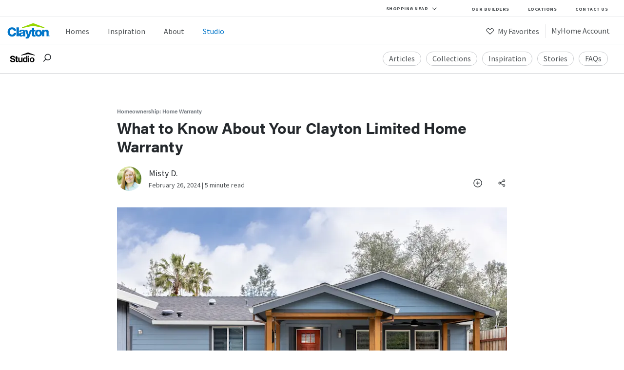

--- FILE ---
content_type: text/html; charset=utf-8
request_url: https://www.claytonhomes.com/studio/clayton-home-warranty/
body_size: 242286
content:
<!DOCTYPE html><html><head><meta http-equiv="X-UA-Compatible" content="IE=edge"/><meta charSet="utf-8"/><meta name="viewport" content="width=device-width, initial-scale=1, maximum-scale=5"/><link rel="shortcut icon" href="/public-assets/favicon.ico" sizes="any"/><link rel="apple-touch-icon" href="/public-assets/apple-touch-icon.png"/><link rel="icon" type="image/png" sizes="32x32" href="/public-assets/favicon-32x32.png"/><link rel="icon" type="image/png" sizes="16x16" href="/public-assets/favicon-16x16.png"/><link rel="mask-icon" href="/public-assets/safari-pinned-tab.svg" color="#5bbad5"/><link rel="manifest" href="/public-assets/site.webmanifest"/><link rel="preconnect" href="https://s.pinimg.com"/><link rel="preconnect" href="https://dev.visualwebsiteoptimizer.com"/><link rel="preconnect" href="https://use.typekit.net"/><link rel="preconnect" href="https://p.typekit.net"/><title>Clayton Manufactured Home Warranty | Clayton Studio</title><meta property="og:type" content="article"/><meta property="og:image" content="//images.ctfassets.net/x5dih9iwqm78/MNrEy4DLt5TxJzjVzRjie/a48c6966e406431a7eab6e929c34a36e/California_Customer_Exterior_CK561F_Dustin_Youngdahl_2023-Feb_004.jpg"/><meta property="og:title" content="What to Know About Your Clayton Limited Home Warranty"/><meta property="og:description" content="From defining it to outlining how to make a claim, let&#x27;s cover what you need to know about your Clayton limited home warranty. "/><link rel="canonical" href="https://www.claytonhomes.com/studio/clayton-home-warranty/"/><meta name="next-head-count" content="19"/><link rel="preload" href="/_next/static/css/b738e1315cc9bf07.css" as="style"/><link rel="stylesheet" href="/_next/static/css/b738e1315cc9bf07.css" data-n-g=""/><link rel="preload" href="/_next/static/css/56d1f5034e1e3936.css" as="style"/><link rel="stylesheet" href="/_next/static/css/56d1f5034e1e3936.css" data-n-p=""/><noscript data-n-css=""></noscript><script defer="" nomodule="" src="/_next/static/chunks/polyfills-78c92fac7aa8fdd8.js"></script><script src="https://cmp.osano.com/AzZd2RTbLigwQ5KJW/fc5c932e-d137-4fcf-ba8f-d9531da1e2ef/osano.js" defer="" data-nscript="beforeInteractive"></script><script src="/_next/static/chunks/webpack-b251a6cbb8cc7828.js" defer=""></script><script src="/_next/static/chunks/framework-a5d7e92d73fc41a6.js" defer=""></script><script src="/_next/static/chunks/main-9257080ae378bea5.js" defer=""></script><script src="/_next/static/chunks/pages/_app-1b48d57f35603b69.js" defer=""></script><script src="/_next/static/chunks/5675-45abfd98222d1ccc.js" defer=""></script><script src="/_next/static/chunks/1835-481b29307b4d6b8d.js" defer=""></script><script src="/_next/static/chunks/6457-165a0055496eb8cd.js" defer=""></script><script src="/_next/static/chunks/777-470ff8b113336b53.js" defer=""></script><script src="/_next/static/chunks/4130-b11df7a1624fc69b.js" defer=""></script><script src="/_next/static/chunks/4969-159ff46dcb4a4a5e.js" defer=""></script><script src="/_next/static/chunks/7983-6774258978a747d4.js" defer=""></script><script src="/_next/static/chunks/2303-3c1e274b33d9205f.js" defer=""></script><script src="/_next/static/chunks/7851-138d9399c80fc02a.js" defer=""></script><script src="/_next/static/chunks/pages/studio/%5Bslug%5D-8a157982de462b9e.js" defer=""></script><script src="/_next/static/UCowBu_hzsU8bJYH-K7Eo/_buildManifest.js" defer=""></script><script src="/_next/static/UCowBu_hzsU8bJYH-K7Eo/_ssgManifest.js" defer=""></script><style data-styled="" data-styled-version="6.1.13">.hYBAIn .letter,.hYBAIn .copyright{fill:#0075c9;}/*!sc*/
.hYBAIn .roof{fill:#97d700;}/*!sc*/
.hOCZuW .letter,.hOCZuW .copyright{fill:#fff;}/*!sc*/
.hOCZuW .roof{fill:#fff;}/*!sc*/
data-styled.g1[id="sc-76b6ca50-0"]{content:"hYBAIn,hOCZuW,"}/*!sc*/
.kvSYTZ{background-color:#ffffff;width:100%;}/*!sc*/
.kvSYTZ .top-bar-desktop,.kvSYTZ .utility-nav-desktop{display:none;}/*!sc*/
.kvSYTZ a:link,.kvSYTZ a:visited,.kvSYTZ a:hover,.kvSYTZ a:active{text-decoration:none;}/*!sc*/
.kvSYTZ .nav-container{box-shadow:unset;}/*!sc*/
.kvSYTZ .nav-main{border-bottom:solid 1px #e4e5e7;}/*!sc*/
.kvSYTZ .nav-main .nav-logo-burger{background-color:#ffffff;border-bottom:solid 1px #e4e5e7;display:flex;flex-wrap:wrap;height:55px;justify-content:space-between;position:relative;z-index:14;}/*!sc*/
.kvSYTZ .nav-main .nav-logo-burger .logo{margin:8px 0 0 14px;}/*!sc*/
.kvSYTZ .nav-main .nav-logo-burger .logo svg{width:79px;}/*!sc*/
.kvSYTZ .nav-main .nav-logo-burger .current-location-mobile{flex-grow:1;}/*!sc*/
.kvSYTZ .nav-main .nav-logo-burger .nav-burger{border-left:solid 1px #e4e5e7;width:64px;text-align:center;}/*!sc*/
.kvSYTZ .nav-main .nav-logo-burger .nav-burger img,.kvSYTZ .nav-main .nav-logo-burger .nav-burger svg{height:40px;margin-top:7px;width:40px;}/*!sc*/
.kvSYTZ .nav-main .nav-menu-items{background-color:#ffffff;box-shadow:0 2px 13px 0 rgba(0,0,0,0.1);margin:0 auto;max-height:calc(100vh - 55px);padding:18px 0 36px 0;position:absolute;overflow-y:auto;transition:margin 600ms ease;width:100%;z-index:13;}/*!sc*/
.kvSYTZ .nav-main .nav-menu-items .nav-menu-items-inside{margin:0 auto;width:86%;}/*!sc*/
.kvSYTZ .nav-main .nav-menu-items .nav-menu-items-inside .nav-menu-main li{margin-bottom:16px;padding:4px;text-decoration:none;transition:background-color 450ms ease;}/*!sc*/
.kvSYTZ .nav-main .nav-menu-items .nav-menu-items-inside .nav-menu-main li .intro{line-height:0.98;}/*!sc*/
.kvSYTZ .nav-main .nav-menu-items .nav-menu-items-inside .nav-menu-main li a{cursor:pointer;display:block;font-size:16px;}/*!sc*/
.kvSYTZ .nav-main .nav-menu-items .nav-menu-items-inside .nav-menu-main li .is-active{color:#0075c9;}/*!sc*/
.kvSYTZ .nav-main .nav-menu-items .nav-menu-items-inside .nav-menu-main li:hover{background-color:#e5f5ff;}/*!sc*/
.kvSYTZ .nav-main .nav-menu-items .nav-menu-items-inside .nav-menu-main .nav-account ul{display:flex;flex-direction:column-reverse;}/*!sc*/
.kvSYTZ .nav-main .nav-menu-items .nav-menu-items-inside .nav-menu-main .account-status-mobile{margin:16px 0 -23px 0;padding-left:4px;}/*!sc*/
.kvSYTZ .nav-main .nav-menu-items .nav-menu-items-inside .nav-menu-main .account-status-mobile li{line-height:0.98;}/*!sc*/
.kvSYTZ .nav-main .nav-menu-items .nav-menu-items-inside .nav-menu-main .account-status-mobile .caption{font-size:14px;letter-spacing:0.5px;}/*!sc*/
@media only screen and (min-width:769px){.kvSYTZ .nav-main .nav-menu-items .nav-menu-items-inside .nav-menu-main .account-status-mobile{display:none!important;}}/*!sc*/
.kvSYTZ .nav-main .nav-menu-items .nav-menu-items-inside .nav-menu-main li.my-favorites:hover{background-color:#fdedee;}/*!sc*/
.kvSYTZ .nav-main .nav-menu-items.closed{margin-top:-1000px;}/*!sc*/
.kvSYTZ .nav-main .nav-menu-items ul{list-style-type:none;}/*!sc*/
@media screen and (min-width:327px){.kvSYTZ .nav-menu-items-inside{max-width:512px;}}/*!sc*/
@media screen and (min-width:1024px){.kvSYTZ .top-bar-desktop,.kvSYTZ .nav-menu-main,.kvSYTZ .utility-nav-desktop{display:block;}.kvSYTZ .nav-burger,.kvSYTZ .current-location-mobile,.kvSYTZ .utility-nav-mobile{display:none;}.kvSYTZ .top-bar-desktop{border-bottom:solid 1px #e4e5e7;display:flex;position:relative;background-color:#fff;}.kvSYTZ .top-bar-desktop .location-placeholder{flex-grow:1;position:relative;text-align:right;}.kvSYTZ .top-bar-desktop .modal-window{right:0;}.kvSYTZ .nav-container{margin:0 auto;position:relative;}.kvSYTZ .nav-main{align-items:center;display:flex;flex-direction:row;height:100%;}.kvSYTZ .nav-main .nav-logo-burger{border-bottom:0;}.kvSYTZ .nav-main .nav-logo-burger .logo svg{width:91px;}.kvSYTZ .nav-main .nav-menu-items{background-color:transparent;box-shadow:none;display:flex;flex-wrap:wrap;justify-content:flex-end;padding:0;right:0;top:10px;width:100%;position:static;}.kvSYTZ .nav-main .nav-menu-items .nav-menu-items-inside{display:flex;margin:0;max-width:none;width:100%;}.kvSYTZ .nav-main .nav-menu-items .nav-menu-items-inside .nav-menu-main{align-items:center;border-bottom:none;display:flex;justify-content:space-between;margin-bottom:0;margin-right:25px;padding-left:25px;width:100%;}.kvSYTZ .nav-main .nav-menu-items .nav-menu-items-inside .nav-menu-main li{margin-bottom:0;padding-bottom:0;}.kvSYTZ .nav-main .nav-menu-items .nav-menu-items-inside .nav-menu-main li .intro{line-height:1.61;}.kvSYTZ .nav-main .nav-menu-items .nav-menu-items-inside .nav-menu-main li:last-child{margin-right:0;}.kvSYTZ .nav-main .nav-menu-items.open,.kvSYTZ .nav-main .nav-menu-items.closed{margin-top:0;}.kvSYTZ .nav-main .nav-menu-items ul{display:flex;flex-wrap:wrap;justify-content:space-between;}.kvSYTZ .nav-main .nav-menu-items ul li{margin-right:30px;}.kvSYTZ .nav-main .nav-menu-items ul li a{color:#4e5255;font-size:16px;}.kvSYTZ .nav-main .nav-menu-items ul .divider{border-right:solid 1px #e4e5e7;height:28px;margin-right:8px;margin-top:3px;padding:0;width:5px;display:list-item;}.kvSYTZ .nav-main .nav-menu-items ul .my-favorites{margin:0 0 0 27px;}.kvSYTZ .nav-main .nav-menu-items ul .my-favorites a{margin-top:0px;}.kvSYTZ .nav-main .nav-menu-items ul .my-account{margin-right:0;}.kvSYTZ .nav-main .nav-menu-items ul .my-account a{margin-top:0px;}.kvSYTZ .nav-main .nav-menu-items ul .my-account img,.kvSYTZ .nav-main .nav-menu-items ul .my-account svg{width:20px;}.kvSYTZ .nav-main .nav-menu-items ul .my-favorites img,.kvSYTZ .nav-main .nav-menu-items ul .my-account img,.kvSYTZ .nav-main .nav-menu-items ul .my-favorites svg,.kvSYTZ .nav-main .nav-menu-items ul .my-account svg{margin-right:3px;position:relative;top:3px;}.kvSYTZ .nav-main .nav-menu-items .nav-account ul{flex-direction:row!important;}}/*!sc*/
@media screen and (max-width:1023px){.kvSYTZ .nav-menu-items .divider{display:none;}}/*!sc*/
data-styled.g2[id="sc-ca9d18e6-0"]{content:"kvSYTZ,"}/*!sc*/
.cDBeeY{border-radius:2px;border-style:solid;border-width:1px;cursor:pointer;display:flex;flex-wrap:wrap;font-family:'source-sans-pro',sans-serif;font-size:14px;font-weight:600;justify-content:space-around;letter-spacing:1px;padding:17px 30px;text-transform:uppercase;transition:background-color 450ms ease;width:auto;}/*!sc*/
.cDBeeY.compact{font-size:12px;padding:10px 15px;}/*!sc*/
.cDBeeY.fill-container{width:100%;}/*!sc*/
.cDBeeY.shadow{box-shadow:0 3px 9px 0 rgba(0,0,0,0.15);}/*!sc*/
.cDBeeY.clayton-blue,.cDBeeY.clayton-blue:visited{background-color:#0075c9;border-color:transparent;color:#ffffff;text-decoration:none;}/*!sc*/
.cDBeeY.clayton-blue:active,.cDBeeY.clayton-blue:hover{background-color:#179eff;color:#ffffff;}/*!sc*/
.cDBeeY.clayton-blue.outlined{border-color:#0075c9;}/*!sc*/
.cDBeeY.clayton-blue.on-dark{background-color:#ffffff;color:#0075c9;}/*!sc*/
.cDBeeY.clayton-blue.on-dark:active,.cDBeeY.clayton-blue.on-dark:hover{background-color:#e5f5ff;}/*!sc*/
.cDBeeY.clayton-blue.inverse{background-color:transparent;color:#0075c9;}/*!sc*/
.cDBeeY.clayton-blue.inverse:active,.cDBeeY.clayton-blue.inverse:hover{background-color:#e5f5ff;}/*!sc*/
.cDBeeY.clayton-blue.shadow{border-color:transparent;}/*!sc*/
.cDBeeY.kiddie-pool,.cDBeeY.kiddie-pool:visited{background-color:#00b0ac;border-color:transparent;color:#ffffff;text-decoration:none;}/*!sc*/
.cDBeeY.kiddie-pool:active,.cDBeeY.kiddie-pool:hover{background-color:#1edad5;color:#ffffff;}/*!sc*/
.cDBeeY.kiddie-pool.outlined{border-color:#00b0ac;}/*!sc*/
.cDBeeY.kiddie-pool.on-dark{background-color:#ffffff;color:#00b0ac;}/*!sc*/
.cDBeeY.kiddie-pool.on-dark:active,.cDBeeY.kiddie-pool.on-dark:hover{background-color:#e5f7f7;}/*!sc*/
.cDBeeY.kiddie-pool.inverse{background-color:transparent;color:#00b0ac;}/*!sc*/
.cDBeeY.kiddie-pool.inverse:active,.cDBeeY.kiddie-pool.inverse:hover{background-color:#e5f7f7;}/*!sc*/
.cDBeeY.kiddie-pool.shadow{border-color:transparent;}/*!sc*/
.cDBeeY.summer-night,.cDBeeY.summer-night:visited{background-color:#352269;border-color:transparent;color:#ffffff;text-decoration:none;}/*!sc*/
.cDBeeY.summer-night:active,.cDBeeY.summer-night:hover{background-color:#6443be;color:#ffffff;}/*!sc*/
.cDBeeY.summer-night.outlined{border-color:#352269;}/*!sc*/
.cDBeeY.summer-night.on-dark{background-color:#ffffff;color:#352269;}/*!sc*/
.cDBeeY.summer-night.on-dark:active,.cDBeeY.summer-night.on-dark:hover{background-color:#eae8f0;}/*!sc*/
.cDBeeY.summer-night.inverse{background-color:transparent;color:#352269;}/*!sc*/
.cDBeeY.summer-night.inverse:active,.cDBeeY.summer-night.inverse:hover{background-color:#eae8f0;}/*!sc*/
.cDBeeY.summer-night.shadow{border-color:transparent;}/*!sc*/
.cDBeeY.lady-bug,.cDBeeY.lady-bug:visited{background-color:#ef4b5d;border-color:transparent;color:#ffffff;text-decoration:none;}/*!sc*/
.cDBeeY.lady-bug:active,.cDBeeY.lady-bug:hover{background-color:#ff7f8d;color:#ffffff;}/*!sc*/
.cDBeeY.lady-bug.outlined{border-color:#ef4b5d;}/*!sc*/
.cDBeeY.lady-bug.on-dark{background-color:#ffffff;color:#ef4b5d;}/*!sc*/
.cDBeeY.lady-bug.on-dark:active,.cDBeeY.lady-bug.on-dark:hover{background-color:#fdedee;}/*!sc*/
.cDBeeY.lady-bug.inverse{background-color:transparent;color:#ef4b5d;}/*!sc*/
.cDBeeY.lady-bug.inverse:active,.cDBeeY.lady-bug.inverse:hover{background-color:#fdedee;}/*!sc*/
.cDBeeY.lady-bug.shadow{border-color:transparent;}/*!sc*/
.cDBeeY.cheese-puff,.cDBeeY.cheese-puff:visited{background-color:#f68c2c;border-color:transparent;color:#ffffff;text-decoration:none;}/*!sc*/
.cDBeeY.cheese-puff:active,.cDBeeY.cheese-puff:hover{background-color:#ffb068;color:#ffffff;}/*!sc*/
.cDBeeY.cheese-puff.outlined{border-color:#f68c2c;}/*!sc*/
.cDBeeY.cheese-puff.on-dark{background-color:#ffffff;color:#f68c2c;}/*!sc*/
.cDBeeY.cheese-puff.on-dark:active,.cDBeeY.cheese-puff.on-dark:hover{background-color:#fef3e9;}/*!sc*/
.cDBeeY.cheese-puff.inverse{background-color:transparent;color:#f68c2c;}/*!sc*/
.cDBeeY.cheese-puff.inverse:active,.cDBeeY.cheese-puff.inverse:hover{background-color:#fef3e9;}/*!sc*/
.cDBeeY.cheese-puff.shadow{border-color:transparent;}/*!sc*/
.cDBeeY.fresh-grass,.cDBeeY.fresh-grass:visited{background-color:#4f9e44;border-color:transparent;color:#ffffff;text-decoration:none;}/*!sc*/
.cDBeeY.fresh-grass:active,.cDBeeY.fresh-grass:hover{background-color:undefined;color:#ffffff;}/*!sc*/
.cDBeeY.fresh-grass.outlined{border-color:#4f9e44;}/*!sc*/
.cDBeeY.fresh-grass.on-dark{background-color:#ffffff;color:#4f9e44;}/*!sc*/
.cDBeeY.fresh-grass.on-dark:active,.cDBeeY.fresh-grass.on-dark:hover{background-color:undefined;}/*!sc*/
.cDBeeY.fresh-grass.inverse{background-color:transparent;color:#4f9e44;}/*!sc*/
.cDBeeY.fresh-grass.inverse:active,.cDBeeY.fresh-grass.inverse:hover{background-color:undefined;}/*!sc*/
.cDBeeY.fresh-grass.shadow{border-color:transparent;}/*!sc*/
.cDBeeY.dark-fresh-grass,.cDBeeY.dark-fresh-grass:visited{background-color:#37862c;border-color:transparent;color:#ffffff;text-decoration:none;}/*!sc*/
.cDBeeY.dark-fresh-grass:active,.cDBeeY.dark-fresh-grass:hover{background-color:undefined;color:#ffffff;}/*!sc*/
.cDBeeY.dark-fresh-grass.outlined{border-color:#37862c;}/*!sc*/
.cDBeeY.dark-fresh-grass.on-dark{background-color:#ffffff;color:#37862c;}/*!sc*/
.cDBeeY.dark-fresh-grass.on-dark:active,.cDBeeY.dark-fresh-grass.on-dark:hover{background-color:undefined;}/*!sc*/
.cDBeeY.dark-fresh-grass.inverse{background-color:transparent;color:#37862c;}/*!sc*/
.cDBeeY.dark-fresh-grass.inverse:active,.cDBeeY.dark-fresh-grass.inverse:hover{background-color:undefined;}/*!sc*/
.cDBeeY.dark-fresh-grass.shadow{border-color:transparent;}/*!sc*/
.cDBeeY.rubber-ducky,.cDBeeY.rubber-ducky:visited{background-color:#ffc50a;border-color:transparent;color:#000000;text-decoration:none;}/*!sc*/
.cDBeeY.rubber-ducky:active,.cDBeeY.rubber-ducky:hover{background-color:#ffdc6a;color:#000000;}/*!sc*/
.cDBeeY.rubber-ducky.outlined{border-color:#ffc50a;}/*!sc*/
.cDBeeY.rubber-ducky.on-dark{background-color:#ffffff;color:#ffc50a;}/*!sc*/
.cDBeeY.rubber-ducky.on-dark:active,.cDBeeY.rubber-ducky.on-dark:hover{background-color:#fff9e6;}/*!sc*/
.cDBeeY.rubber-ducky.inverse{background-color:transparent;color:#ffc50a;}/*!sc*/
.cDBeeY.rubber-ducky.inverse:active,.cDBeeY.rubber-ducky.inverse:hover{background-color:#fff9e6;}/*!sc*/
.cDBeeY.rubber-ducky.shadow{border-color:transparent;}/*!sc*/
.cDBeeY.dark-blue,.cDBeeY.dark-blue:visited{background-color:#004b8d;border-color:transparent;color:#ffffff;text-decoration:none;}/*!sc*/
.cDBeeY.dark-blue:active,.cDBeeY.dark-blue:hover{background-color:#026ecd;color:#ffffff;}/*!sc*/
.cDBeeY.dark-blue.outlined{border-color:#004b8d;}/*!sc*/
.cDBeeY.dark-blue.on-dark{background-color:#ffffff;color:#004b8d;}/*!sc*/
.cDBeeY.dark-blue.on-dark:active,.cDBeeY.dark-blue.on-dark:hover{background-color:#ccdbe8;}/*!sc*/
.cDBeeY.dark-blue.inverse{background-color:transparent;color:#004b8d;}/*!sc*/
.cDBeeY.dark-blue.inverse:active,.cDBeeY.dark-blue.inverse:hover{background-color:#ccdbe8;}/*!sc*/
.cDBeeY.dark-blue.shadow{border-color:transparent;}/*!sc*/
.cDBeeY.standard-black,.cDBeeY.standard-black:visited{background-color:#25292d;border-color:transparent;color:#ffffff;text-decoration:none;}/*!sc*/
.cDBeeY.standard-black:active,.cDBeeY.standard-black:hover{background-color:#4C4D50;color:#ffffff;}/*!sc*/
.cDBeeY.standard-black.outlined{border-color:#25292d;}/*!sc*/
.cDBeeY.standard-black.on-dark{background-color:#ffffff;color:#25292d;}/*!sc*/
.cDBeeY.standard-black.on-dark:active,.cDBeeY.standard-black.on-dark:hover{background-color:#e4e5e7;}/*!sc*/
.cDBeeY.standard-black.inverse{background-color:transparent;color:#25292d;}/*!sc*/
.cDBeeY.standard-black.inverse:active,.cDBeeY.standard-black.inverse:hover{background-color:#e4e5e7;}/*!sc*/
.cDBeeY.standard-black.shadow{border-color:transparent;}/*!sc*/
.cDBeeY.standard-white,.cDBeeY.standard-white:visited{background-color:#ffffff;border-color:transparent;color:#ffffff;text-decoration:none;}/*!sc*/
.cDBeeY.standard-white:active,.cDBeeY.standard-white:hover{background-color:#e4e5e7;color:#ffffff;}/*!sc*/
.cDBeeY.standard-white.outlined{border-color:#ffffff;}/*!sc*/
.cDBeeY.standard-white.on-dark{background-color:#ffffff;color:#ffffff;}/*!sc*/
.cDBeeY.standard-white.on-dark:active,.cDBeeY.standard-white.on-dark:hover{background-color:#4e5255;}/*!sc*/
.cDBeeY.standard-white.inverse{background-color:transparent;color:#ffffff;}/*!sc*/
.cDBeeY.standard-white.inverse:active,.cDBeeY.standard-white.inverse:hover{background-color:#4e5255;}/*!sc*/
.cDBeeY.standard-white.shadow{border-color:transparent;}/*!sc*/
.cDBeeY.clayton-green,.cDBeeY.clayton-green:visited{background-color:#97d700;border-color:transparent;color:#ffffff;text-decoration:none;}/*!sc*/
.cDBeeY.clayton-green:active,.cDBeeY.clayton-green:hover{background-color:#c1e766;color:#ffffff;}/*!sc*/
.cDBeeY.clayton-green.outlined{border-color:#97d700;}/*!sc*/
.cDBeeY.clayton-green.on-dark{background-color:#ffffff;color:#97d700;}/*!sc*/
.cDBeeY.clayton-green.on-dark:active,.cDBeeY.clayton-green.on-dark:hover{background-color:#f2fae0;}/*!sc*/
.cDBeeY.clayton-green.inverse{background-color:transparent;color:#97d700;}/*!sc*/
.cDBeeY.clayton-green.inverse:active,.cDBeeY.clayton-green.inverse:hover{background-color:#f2fae0;}/*!sc*/
.cDBeeY.clayton-green.shadow{border-color:transparent;}/*!sc*/
.cDBeeY.barn-door,.cDBeeY.barn-door:visited{background-color:#b21f28;border-color:transparent;color:#ffffff;text-decoration:none;}/*!sc*/
.cDBeeY.barn-door:active,.cDBeeY.barn-door:hover{background-color:undefined;color:#ffffff;}/*!sc*/
.cDBeeY.barn-door.outlined{border-color:#b21f28;}/*!sc*/
.cDBeeY.barn-door.on-dark{background-color:#ffffff;color:#b21f28;}/*!sc*/
.cDBeeY.barn-door.on-dark:active,.cDBeeY.barn-door.on-dark:hover{background-color:undefined;}/*!sc*/
.cDBeeY.barn-door.inverse{background-color:transparent;color:#b21f28;}/*!sc*/
.cDBeeY.barn-door.inverse:active,.cDBeeY.barn-door.inverse:hover{background-color:undefined;}/*!sc*/
.cDBeeY.barn-door.shadow{border-color:transparent;}/*!sc*/
.cDBeeY.transparent,.cDBeeY.transparent:visited{background-color:#00000000;border-color:transparent;color:#FFFFFF;text-decoration:none;}/*!sc*/
.cDBeeY.transparent:active,.cDBeeY.transparent:hover{background-color:#00000000;color:#FFFFFF;}/*!sc*/
.cDBeeY.transparent.outlined{border-color:#00000000;}/*!sc*/
.cDBeeY.transparent.on-dark{background-color:#ffffff;color:#00000000;}/*!sc*/
.cDBeeY.transparent.on-dark:active,.cDBeeY.transparent.on-dark:hover{background-color:#00000000;}/*!sc*/
.cDBeeY.transparent.inverse{background-color:transparent;color:#00000000;}/*!sc*/
.cDBeeY.transparent.inverse:active,.cDBeeY.transparent.inverse:hover{background-color:#00000000;}/*!sc*/
.cDBeeY.transparent.shadow{border-color:transparent;}/*!sc*/
.cDBeeY.kiddie-pool-ada,.cDBeeY.kiddie-pool-ada:visited{background-color:#007e86;border-color:transparent;color:#ffffff;text-decoration:none;}/*!sc*/
.cDBeeY.kiddie-pool-ada:active,.cDBeeY.kiddie-pool-ada:hover{background-color:undefined;color:#ffffff;}/*!sc*/
.cDBeeY.kiddie-pool-ada.outlined{border-color:#007e86;}/*!sc*/
.cDBeeY.kiddie-pool-ada.on-dark{background-color:#ffffff;color:#007e86;}/*!sc*/
.cDBeeY.kiddie-pool-ada.on-dark:active,.cDBeeY.kiddie-pool-ada.on-dark:hover{background-color:undefined;}/*!sc*/
.cDBeeY.kiddie-pool-ada.inverse{background-color:transparent;color:#007e86;}/*!sc*/
.cDBeeY.kiddie-pool-ada.inverse:active,.cDBeeY.kiddie-pool-ada.inverse:hover{background-color:undefined;}/*!sc*/
.cDBeeY.kiddie-pool-ada.shadow{border-color:transparent;}/*!sc*/
.cDBeeY.disabled{background-color:#e4e5e7;pointer-events:none;}/*!sc*/
.cDBeeY.disabled:active,.cDBeeY.disabled:hover{background-color:#e4e5e7;}/*!sc*/
.cDBeeY .icon{margin-right:10px;max-height:14px;}/*!sc*/
.cDBeeY .icon svg g{fill:#ffffff;}/*!sc*/
data-styled.g3[id="sc-1905f525-0"]{content:"cDBeeY,"}/*!sc*/
.jXmXML{border-radius:2px;border-style:solid;border-width:1px;cursor:pointer;display:flex;flex-wrap:wrap;font-family:'source-sans-pro',sans-serif;font-size:14px;font-weight:600;justify-content:space-around;letter-spacing:1px;padding:17px 30px;text-transform:uppercase;transition:background-color 450ms ease;width:auto;display:inline-flex;margin-bottom:18px;}/*!sc*/
.jXmXML.compact{font-size:12px;padding:10px 15px;}/*!sc*/
.jXmXML.fill-container{width:100%;}/*!sc*/
.jXmXML.shadow{box-shadow:0 3px 9px 0 rgba(0,0,0,0.15);}/*!sc*/
.jXmXML.clayton-blue,.jXmXML.clayton-blue:visited{background-color:#0075c9;border-color:transparent;color:#ffffff;text-decoration:none;}/*!sc*/
.jXmXML.clayton-blue:active,.jXmXML.clayton-blue:hover{background-color:#179eff;color:#ffffff;}/*!sc*/
.jXmXML.clayton-blue.outlined{border-color:#0075c9;}/*!sc*/
.jXmXML.clayton-blue.on-dark{background-color:#ffffff;color:#0075c9;}/*!sc*/
.jXmXML.clayton-blue.on-dark:active,.jXmXML.clayton-blue.on-dark:hover{background-color:#e5f5ff;}/*!sc*/
.jXmXML.clayton-blue.inverse{background-color:transparent;color:#0075c9;}/*!sc*/
.jXmXML.clayton-blue.inverse:active,.jXmXML.clayton-blue.inverse:hover{background-color:#e5f5ff;}/*!sc*/
.jXmXML.clayton-blue.shadow{border-color:transparent;}/*!sc*/
.jXmXML.kiddie-pool,.jXmXML.kiddie-pool:visited{background-color:#00b0ac;border-color:transparent;color:#ffffff;text-decoration:none;}/*!sc*/
.jXmXML.kiddie-pool:active,.jXmXML.kiddie-pool:hover{background-color:#1edad5;color:#ffffff;}/*!sc*/
.jXmXML.kiddie-pool.outlined{border-color:#00b0ac;}/*!sc*/
.jXmXML.kiddie-pool.on-dark{background-color:#ffffff;color:#00b0ac;}/*!sc*/
.jXmXML.kiddie-pool.on-dark:active,.jXmXML.kiddie-pool.on-dark:hover{background-color:#e5f7f7;}/*!sc*/
.jXmXML.kiddie-pool.inverse{background-color:transparent;color:#00b0ac;}/*!sc*/
.jXmXML.kiddie-pool.inverse:active,.jXmXML.kiddie-pool.inverse:hover{background-color:#e5f7f7;}/*!sc*/
.jXmXML.kiddie-pool.shadow{border-color:transparent;}/*!sc*/
.jXmXML.summer-night,.jXmXML.summer-night:visited{background-color:#352269;border-color:transparent;color:#ffffff;text-decoration:none;}/*!sc*/
.jXmXML.summer-night:active,.jXmXML.summer-night:hover{background-color:#6443be;color:#ffffff;}/*!sc*/
.jXmXML.summer-night.outlined{border-color:#352269;}/*!sc*/
.jXmXML.summer-night.on-dark{background-color:#ffffff;color:#352269;}/*!sc*/
.jXmXML.summer-night.on-dark:active,.jXmXML.summer-night.on-dark:hover{background-color:#eae8f0;}/*!sc*/
.jXmXML.summer-night.inverse{background-color:transparent;color:#352269;}/*!sc*/
.jXmXML.summer-night.inverse:active,.jXmXML.summer-night.inverse:hover{background-color:#eae8f0;}/*!sc*/
.jXmXML.summer-night.shadow{border-color:transparent;}/*!sc*/
.jXmXML.lady-bug,.jXmXML.lady-bug:visited{background-color:#ef4b5d;border-color:transparent;color:#ffffff;text-decoration:none;}/*!sc*/
.jXmXML.lady-bug:active,.jXmXML.lady-bug:hover{background-color:#ff7f8d;color:#ffffff;}/*!sc*/
.jXmXML.lady-bug.outlined{border-color:#ef4b5d;}/*!sc*/
.jXmXML.lady-bug.on-dark{background-color:#ffffff;color:#ef4b5d;}/*!sc*/
.jXmXML.lady-bug.on-dark:active,.jXmXML.lady-bug.on-dark:hover{background-color:#fdedee;}/*!sc*/
.jXmXML.lady-bug.inverse{background-color:transparent;color:#ef4b5d;}/*!sc*/
.jXmXML.lady-bug.inverse:active,.jXmXML.lady-bug.inverse:hover{background-color:#fdedee;}/*!sc*/
.jXmXML.lady-bug.shadow{border-color:transparent;}/*!sc*/
.jXmXML.cheese-puff,.jXmXML.cheese-puff:visited{background-color:#f68c2c;border-color:transparent;color:#ffffff;text-decoration:none;}/*!sc*/
.jXmXML.cheese-puff:active,.jXmXML.cheese-puff:hover{background-color:#ffb068;color:#ffffff;}/*!sc*/
.jXmXML.cheese-puff.outlined{border-color:#f68c2c;}/*!sc*/
.jXmXML.cheese-puff.on-dark{background-color:#ffffff;color:#f68c2c;}/*!sc*/
.jXmXML.cheese-puff.on-dark:active,.jXmXML.cheese-puff.on-dark:hover{background-color:#fef3e9;}/*!sc*/
.jXmXML.cheese-puff.inverse{background-color:transparent;color:#f68c2c;}/*!sc*/
.jXmXML.cheese-puff.inverse:active,.jXmXML.cheese-puff.inverse:hover{background-color:#fef3e9;}/*!sc*/
.jXmXML.cheese-puff.shadow{border-color:transparent;}/*!sc*/
.jXmXML.fresh-grass,.jXmXML.fresh-grass:visited{background-color:#4f9e44;border-color:transparent;color:#ffffff;text-decoration:none;}/*!sc*/
.jXmXML.fresh-grass:active,.jXmXML.fresh-grass:hover{background-color:undefined;color:#ffffff;}/*!sc*/
.jXmXML.fresh-grass.outlined{border-color:#4f9e44;}/*!sc*/
.jXmXML.fresh-grass.on-dark{background-color:#ffffff;color:#4f9e44;}/*!sc*/
.jXmXML.fresh-grass.on-dark:active,.jXmXML.fresh-grass.on-dark:hover{background-color:undefined;}/*!sc*/
.jXmXML.fresh-grass.inverse{background-color:transparent;color:#4f9e44;}/*!sc*/
.jXmXML.fresh-grass.inverse:active,.jXmXML.fresh-grass.inverse:hover{background-color:undefined;}/*!sc*/
.jXmXML.fresh-grass.shadow{border-color:transparent;}/*!sc*/
.jXmXML.dark-fresh-grass,.jXmXML.dark-fresh-grass:visited{background-color:#37862c;border-color:transparent;color:#ffffff;text-decoration:none;}/*!sc*/
.jXmXML.dark-fresh-grass:active,.jXmXML.dark-fresh-grass:hover{background-color:undefined;color:#ffffff;}/*!sc*/
.jXmXML.dark-fresh-grass.outlined{border-color:#37862c;}/*!sc*/
.jXmXML.dark-fresh-grass.on-dark{background-color:#ffffff;color:#37862c;}/*!sc*/
.jXmXML.dark-fresh-grass.on-dark:active,.jXmXML.dark-fresh-grass.on-dark:hover{background-color:undefined;}/*!sc*/
.jXmXML.dark-fresh-grass.inverse{background-color:transparent;color:#37862c;}/*!sc*/
.jXmXML.dark-fresh-grass.inverse:active,.jXmXML.dark-fresh-grass.inverse:hover{background-color:undefined;}/*!sc*/
.jXmXML.dark-fresh-grass.shadow{border-color:transparent;}/*!sc*/
.jXmXML.rubber-ducky,.jXmXML.rubber-ducky:visited{background-color:#ffc50a;border-color:transparent;color:#000000;text-decoration:none;}/*!sc*/
.jXmXML.rubber-ducky:active,.jXmXML.rubber-ducky:hover{background-color:#ffdc6a;color:#000000;}/*!sc*/
.jXmXML.rubber-ducky.outlined{border-color:#ffc50a;}/*!sc*/
.jXmXML.rubber-ducky.on-dark{background-color:#ffffff;color:#ffc50a;}/*!sc*/
.jXmXML.rubber-ducky.on-dark:active,.jXmXML.rubber-ducky.on-dark:hover{background-color:#fff9e6;}/*!sc*/
.jXmXML.rubber-ducky.inverse{background-color:transparent;color:#ffc50a;}/*!sc*/
.jXmXML.rubber-ducky.inverse:active,.jXmXML.rubber-ducky.inverse:hover{background-color:#fff9e6;}/*!sc*/
.jXmXML.rubber-ducky.shadow{border-color:transparent;}/*!sc*/
.jXmXML.dark-blue,.jXmXML.dark-blue:visited{background-color:#004b8d;border-color:transparent;color:#ffffff;text-decoration:none;}/*!sc*/
.jXmXML.dark-blue:active,.jXmXML.dark-blue:hover{background-color:#026ecd;color:#ffffff;}/*!sc*/
.jXmXML.dark-blue.outlined{border-color:#004b8d;}/*!sc*/
.jXmXML.dark-blue.on-dark{background-color:#ffffff;color:#004b8d;}/*!sc*/
.jXmXML.dark-blue.on-dark:active,.jXmXML.dark-blue.on-dark:hover{background-color:#ccdbe8;}/*!sc*/
.jXmXML.dark-blue.inverse{background-color:transparent;color:#004b8d;}/*!sc*/
.jXmXML.dark-blue.inverse:active,.jXmXML.dark-blue.inverse:hover{background-color:#ccdbe8;}/*!sc*/
.jXmXML.dark-blue.shadow{border-color:transparent;}/*!sc*/
.jXmXML.standard-black,.jXmXML.standard-black:visited{background-color:#25292d;border-color:transparent;color:#ffffff;text-decoration:none;}/*!sc*/
.jXmXML.standard-black:active,.jXmXML.standard-black:hover{background-color:#4C4D50;color:#ffffff;}/*!sc*/
.jXmXML.standard-black.outlined{border-color:#25292d;}/*!sc*/
.jXmXML.standard-black.on-dark{background-color:#ffffff;color:#25292d;}/*!sc*/
.jXmXML.standard-black.on-dark:active,.jXmXML.standard-black.on-dark:hover{background-color:#e4e5e7;}/*!sc*/
.jXmXML.standard-black.inverse{background-color:transparent;color:#25292d;}/*!sc*/
.jXmXML.standard-black.inverse:active,.jXmXML.standard-black.inverse:hover{background-color:#e4e5e7;}/*!sc*/
.jXmXML.standard-black.shadow{border-color:transparent;}/*!sc*/
.jXmXML.standard-white,.jXmXML.standard-white:visited{background-color:#ffffff;border-color:transparent;color:#ffffff;text-decoration:none;}/*!sc*/
.jXmXML.standard-white:active,.jXmXML.standard-white:hover{background-color:#e4e5e7;color:#ffffff;}/*!sc*/
.jXmXML.standard-white.outlined{border-color:#ffffff;}/*!sc*/
.jXmXML.standard-white.on-dark{background-color:#ffffff;color:#ffffff;}/*!sc*/
.jXmXML.standard-white.on-dark:active,.jXmXML.standard-white.on-dark:hover{background-color:#4e5255;}/*!sc*/
.jXmXML.standard-white.inverse{background-color:transparent;color:#ffffff;}/*!sc*/
.jXmXML.standard-white.inverse:active,.jXmXML.standard-white.inverse:hover{background-color:#4e5255;}/*!sc*/
.jXmXML.standard-white.shadow{border-color:transparent;}/*!sc*/
.jXmXML.clayton-green,.jXmXML.clayton-green:visited{background-color:#97d700;border-color:transparent;color:#ffffff;text-decoration:none;}/*!sc*/
.jXmXML.clayton-green:active,.jXmXML.clayton-green:hover{background-color:#c1e766;color:#ffffff;}/*!sc*/
.jXmXML.clayton-green.outlined{border-color:#97d700;}/*!sc*/
.jXmXML.clayton-green.on-dark{background-color:#ffffff;color:#97d700;}/*!sc*/
.jXmXML.clayton-green.on-dark:active,.jXmXML.clayton-green.on-dark:hover{background-color:#f2fae0;}/*!sc*/
.jXmXML.clayton-green.inverse{background-color:transparent;color:#97d700;}/*!sc*/
.jXmXML.clayton-green.inverse:active,.jXmXML.clayton-green.inverse:hover{background-color:#f2fae0;}/*!sc*/
.jXmXML.clayton-green.shadow{border-color:transparent;}/*!sc*/
.jXmXML.barn-door,.jXmXML.barn-door:visited{background-color:#b21f28;border-color:transparent;color:#ffffff;text-decoration:none;}/*!sc*/
.jXmXML.barn-door:active,.jXmXML.barn-door:hover{background-color:undefined;color:#ffffff;}/*!sc*/
.jXmXML.barn-door.outlined{border-color:#b21f28;}/*!sc*/
.jXmXML.barn-door.on-dark{background-color:#ffffff;color:#b21f28;}/*!sc*/
.jXmXML.barn-door.on-dark:active,.jXmXML.barn-door.on-dark:hover{background-color:undefined;}/*!sc*/
.jXmXML.barn-door.inverse{background-color:transparent;color:#b21f28;}/*!sc*/
.jXmXML.barn-door.inverse:active,.jXmXML.barn-door.inverse:hover{background-color:undefined;}/*!sc*/
.jXmXML.barn-door.shadow{border-color:transparent;}/*!sc*/
.jXmXML.transparent,.jXmXML.transparent:visited{background-color:#00000000;border-color:transparent;color:#FFFFFF;text-decoration:none;}/*!sc*/
.jXmXML.transparent:active,.jXmXML.transparent:hover{background-color:#00000000;color:#FFFFFF;}/*!sc*/
.jXmXML.transparent.outlined{border-color:#00000000;}/*!sc*/
.jXmXML.transparent.on-dark{background-color:#ffffff;color:#00000000;}/*!sc*/
.jXmXML.transparent.on-dark:active,.jXmXML.transparent.on-dark:hover{background-color:#00000000;}/*!sc*/
.jXmXML.transparent.inverse{background-color:transparent;color:#00000000;}/*!sc*/
.jXmXML.transparent.inverse:active,.jXmXML.transparent.inverse:hover{background-color:#00000000;}/*!sc*/
.jXmXML.transparent.shadow{border-color:transparent;}/*!sc*/
.jXmXML.kiddie-pool-ada,.jXmXML.kiddie-pool-ada:visited{background-color:#007e86;border-color:transparent;color:#ffffff;text-decoration:none;}/*!sc*/
.jXmXML.kiddie-pool-ada:active,.jXmXML.kiddie-pool-ada:hover{background-color:undefined;color:#ffffff;}/*!sc*/
.jXmXML.kiddie-pool-ada.outlined{border-color:#007e86;}/*!sc*/
.jXmXML.kiddie-pool-ada.on-dark{background-color:#ffffff;color:#007e86;}/*!sc*/
.jXmXML.kiddie-pool-ada.on-dark:active,.jXmXML.kiddie-pool-ada.on-dark:hover{background-color:undefined;}/*!sc*/
.jXmXML.kiddie-pool-ada.inverse{background-color:transparent;color:#007e86;}/*!sc*/
.jXmXML.kiddie-pool-ada.inverse:active,.jXmXML.kiddie-pool-ada.inverse:hover{background-color:undefined;}/*!sc*/
.jXmXML.kiddie-pool-ada.shadow{border-color:transparent;}/*!sc*/
.jXmXML.disabled{background-color:#e4e5e7;pointer-events:none;}/*!sc*/
.jXmXML.disabled:active,.jXmXML.disabled:hover{background-color:#e4e5e7;}/*!sc*/
.jXmXML .icon{margin-right:10px;max-height:14px;}/*!sc*/
.jXmXML .icon svg g{fill:#ffffff;}/*!sc*/
.jXmXML.fill-container{display:flex;margin-bottom:0;width:100%;}/*!sc*/
data-styled.g5[id="sc-1905f525-2"]{content:"jXmXML,"}/*!sc*/
.hHfUch{background-color:#e2f7ff;display:flex;height:104px;position:relative;}/*!sc*/
.hHfUch img{align-self:center;}/*!sc*/
.hHfUch p.h6{color:#0075c9;font-size:12px;padding-bottom:10px;}/*!sc*/
@media only screen and (min-width:327px){.hHfUch{max-width:326px;}}/*!sc*/
@media only screen and (min-width:769px){.hHfUch{display:none;}}/*!sc*/
.hHfUch .cta-text{padding:14px 0 0 16px;}/*!sc*/
.hHfUch .cta-text a{font-size:12px;padding:7px 12px;margin-left:3px;}/*!sc*/
data-styled.g6[id="sc-cc4b28c3-0"]{content:"hHfUch,"}/*!sc*/
.kBWXGX{flex-grow:1;position:relative;}/*!sc*/
.kBWXGX .bottom-controls{margin-top:10px;}/*!sc*/
.kBWXGX .location-indicator{float:right;outline:none;height:50px;width:90px;margin:0 0 0 auto;}/*!sc*/
.kBWXGX .location-indicator :focus-visible{outline:auto;}/*!sc*/
.kBWXGX .location-indicator img,.kBWXGX .location-indicator svg,.kBWXGX .location-indicator p,.kBWXGX .location-indicator div{float:left;cursor:pointer;margin-top:18px;}/*!sc*/
.kBWXGX .location-indicator svg{margin-top:20px;}/*!sc*/
.kBWXGX .location-indicator .shopping-near-desktop-only{display:none;}/*!sc*/
.kBWXGX .location-indicator .location-pin-icon-mobile-only{margin-top:20px;}/*!sc*/
@media only screen and (min-width:769px){.kBWXGX .location-indicator{height:29px;margin:5px 40px 0 0;width:130px;margin-left:auto;}.kBWXGX .location-indicator img,.kBWXGX .location-indicator p,.kBWXGX .location-indicator div{margin-top:3px;}.kBWXGX .location-indicator svg{margin-top:5px;}.kBWXGX .location-indicator .shopping-near-desktop-only,.kBWXGX .location-indicator .caption.selected-location{display:block;font-size:10px;font-weight:bold;letter-spacing:0.5px;margin-top:5px;text-transform:uppercase;}.kBWXGX .location-indicator .shopping-near-desktop-only{margin-right:5px;}.kBWXGX .location-indicator .location-pin-icon-mobile-only{display:none;}}/*!sc*/
data-styled.g7[id="sc-831cf28e-0"]{content:"kBWXGX,"}/*!sc*/
.cduQAx{display:block;}/*!sc*/
.cduQAx .utility-nav,.cduQAx .account-status-mobile{margin:0;padding-left:4px;}/*!sc*/
.cduQAx .utility-nav li,.cduQAx .account-status-mobile li{margin-bottom:15px;line-height:0.98;}/*!sc*/
.cduQAx .utility-nav{list-style-type:none;margin:18px 0 26px 0;padding:0 0 0 4px;}/*!sc*/
.cduQAx .utility-nav li{line-height:0.98;}/*!sc*/
@media only screen and (min-width:769px){.cduQAx .account-status-mobile{display:none;}.cduQAx .utility-nav{display:flex;margin:0;padding-top:0;}.cduQAx .utility-nav li{margin:3px 28px 0 0;height:30px;}.cduQAx .utility-nav li a{padding:2px 5px;transition:background-color 450ms ease;}.cduQAx .utility-nav li a:hover{background-color:#e5f5ff;}.cduQAx .account-status-mobile,.cduQAx .utility-nav{margin:0;padding:0;}.cduQAx .account-status-mobile li,.cduQAx .utility-nav li{line-height:1.69;}.cduQAx .account-status-mobile .caption,.cduQAx .utility-nav .caption{font-size:10px;font-weight:bold;letter-spacing:0.5px;text-transform:uppercase;}}/*!sc*/
@media screen and (max-width:768px){.cduQAx .utility-nav{border-top:1px solid rgba(0,0,0,0.1);}.cduQAx .utility-nav li:first-child{padding-top:20px;}}/*!sc*/
data-styled.g8[id="sc-54bfbd5a-0"]{content:"cduQAx,"}/*!sc*/
@import url('https://p.typekit.net/p.css?s=1&k=uyq8khu&ht=tk&f=26053.26058.26060.26062.26063.26036.26044&a=81887190&app=typekit&e=css');/*!sc*/
@font-face{font-family:'acumin-pro';src:url('https://use.typekit.net/af/6d4bb2/00000000000000003b9acafc/27/l?primer=7cdcb44be4a7db8877ffa5c0007b8dd865b3bbc383831fe2ea177f62257a9191&fvd=n7&v=3') format('woff2'),url('https://use.typekit.net/af/6d4bb2/00000000000000003b9acafc/27/d?primer=7cdcb44be4a7db8877ffa5c0007b8dd865b3bbc383831fe2ea177f62257a9191&fvd=n7&v=3') format('woff'),url('https://use.typekit.net/af/6d4bb2/00000000000000003b9acafc/27/a?primer=7cdcb44be4a7db8877ffa5c0007b8dd865b3bbc383831fe2ea177f62257a9191&fvd=n7&v=3') format('opentype');font-display:fallback;font-style:normal;font-weight:700;}/*!sc*/
@font-face{font-family:'acumin-pro';src:url('https://use.typekit.net/af/a2c82e/00000000000000003b9acaf4/27/l?primer=7cdcb44be4a7db8877ffa5c0007b8dd865b3bbc383831fe2ea177f62257a9191&fvd=n3&v=3') format('woff2'),url('https://use.typekit.net/af/a2c82e/00000000000000003b9acaf4/27/d?primer=7cdcb44be4a7db8877ffa5c0007b8dd865b3bbc383831fe2ea177f62257a9191&fvd=n3&v=3') format('woff'),url('https://use.typekit.net/af/a2c82e/00000000000000003b9acaf4/27/a?primer=7cdcb44be4a7db8877ffa5c0007b8dd865b3bbc383831fe2ea177f62257a9191&fvd=n3&v=3') format('opentype');font-display:fallback;font-style:normal;font-weight:300;}/*!sc*/
@font-face{font-family:'acumin-pro';src:url('https://use.typekit.net/af/829fc1/00000000000000003b9acaf8/27/l?primer=7cdcb44be4a7db8877ffa5c0007b8dd865b3bbc383831fe2ea177f62257a9191&fvd=n5&v=3') format('woff2'),url('https://use.typekit.net/af/829fc1/00000000000000003b9acaf8/27/d?primer=7cdcb44be4a7db8877ffa5c0007b8dd865b3bbc383831fe2ea177f62257a9191&fvd=n5&v=3') format('woff'),url('https://use.typekit.net/af/829fc1/00000000000000003b9acaf8/27/a?primer=7cdcb44be4a7db8877ffa5c0007b8dd865b3bbc383831fe2ea177f62257a9191&fvd=n5&v=3') format('opentype');font-display:fallback;font-style:normal;font-weight:500;}/*!sc*/
@font-face{font-family:'acumin-pro';src:url('https://use.typekit.net/af/46da36/00000000000000003b9acaf6/27/l?primer=7cdcb44be4a7db8877ffa5c0007b8dd865b3bbc383831fe2ea177f62257a9191&fvd=n4&v=3') format('woff2'),url('https://use.typekit.net/af/46da36/00000000000000003b9acaf6/27/d?primer=7cdcb44be4a7db8877ffa5c0007b8dd865b3bbc383831fe2ea177f62257a9191&fvd=n4&v=3') format('woff'),url('https://use.typekit.net/af/46da36/00000000000000003b9acaf6/27/a?primer=7cdcb44be4a7db8877ffa5c0007b8dd865b3bbc383831fe2ea177f62257a9191&fvd=n4&v=3') format('opentype');font-display:fallback;font-style:normal;font-weight:400;}/*!sc*/
@font-face{font-family:'acumin-pro';src:url('https://use.typekit.net/af/027dd4/00000000000000003b9acafa/27/l?primer=7cdcb44be4a7db8877ffa5c0007b8dd865b3bbc383831fe2ea177f62257a9191&fvd=n6&v=3') format('woff2'),url('https://use.typekit.net/af/027dd4/00000000000000003b9acafa/27/d?primer=7cdcb44be4a7db8877ffa5c0007b8dd865b3bbc383831fe2ea177f62257a9191&fvd=n6&v=3') format('woff'),url('https://use.typekit.net/af/027dd4/00000000000000003b9acafa/27/a?primer=7cdcb44be4a7db8877ffa5c0007b8dd865b3bbc383831fe2ea177f62257a9191&fvd=n6&v=3') format('opentype');font-display:fallback;font-style:normal;font-weight:600;}/*!sc*/
@font-face{font-family:'acumin-pro-semi-condensed';src:url('https://use.typekit.net/af/ee7f3d/00000000000000003b9acb33/27/l?primer=7cdcb44be4a7db8877ffa5c0007b8dd865b3bbc383831fe2ea177f62257a9191&fvd=n7&v=3') format('woff2'),url('https://use.typekit.net/af/ee7f3d/00000000000000003b9acb33/27/d?primer=7cdcb44be4a7db8877ffa5c0007b8dd865b3bbc383831fe2ea177f62257a9191&fvd=n7&v=3') format('woff'),url('https://use.typekit.net/af/ee7f3d/00000000000000003b9acb33/27/a?primer=7cdcb44be4a7db8877ffa5c0007b8dd865b3bbc383831fe2ea177f62257a9191&fvd=n7&v=3') format('opentype');font-display:fallback;font-style:normal;font-weight:700;}/*!sc*/
@font-face{font-family:'acumin-pro-semi-condensed';src:url('https://use.typekit.net/af/e60e87/00000000000000003b9acb31/27/l?primer=7cdcb44be4a7db8877ffa5c0007b8dd865b3bbc383831fe2ea177f62257a9191&fvd=n6&v=3') format('woff2'),url('https://use.typekit.net/af/e60e87/00000000000000003b9acb31/27/d?primer=7cdcb44be4a7db8877ffa5c0007b8dd865b3bbc383831fe2ea177f62257a9191&fvd=n6&v=3') format('woff'),url('https://use.typekit.net/af/e60e87/00000000000000003b9acb31/27/a?primer=7cdcb44be4a7db8877ffa5c0007b8dd865b3bbc383831fe2ea177f62257a9191&fvd=n6&v=3') format('opentype');font-display:fallback;font-style:normal;font-weight:600;}/*!sc*/
.elGmWm .tk-acumin-pro{font-family:'acumin-pro',sans-serif;}/*!sc*/
.elGmWm .tk-acumin-pro-semi-condensed{font-family:'acumin-pro-semi-condensed',sans-serif;}/*!sc*/
.elGmWm .constrained-width{margin:0 auto;width:86%;}/*!sc*/
@media only screen and (min-width:769px){.elGmWm .constrained-width{max-width:512px;}.elGmWm .nav-container{box-shadow:unset!important;}}/*!sc*/
@media only screen and (min-width:1024px){.elGmWm .constrained-width{max-width:1100px;}}/*!sc*/
data-styled.g13[id="sc-f52482a3-0"]{content:"elGmWm,"}/*!sc*/
.geWHLC{background-color:#0c1e34;position:relative;z-index:7;}/*!sc*/
.geWHLC footer{margin:0 auto;padding-top:40px;width:90%;}/*!sc*/
.geWHLC footer ul,.geWHLC .legal-privacy ul{list-style-type:none;list-style-image:none;}/*!sc*/
.geWHLC footer .menu-hidden-mobile,.geWHLC .legal-privacy .menu-hidden-mobile,.geWHLC footer .menu-visible-mobile,.geWHLC .legal-privacy .menu-visible-mobile{margin-bottom:50px;margin-top:-20px;}/*!sc*/
.geWHLC footer .menu-hidden-mobile li,.geWHLC .legal-privacy .menu-hidden-mobile li,.geWHLC footer .menu-visible-mobile li,.geWHLC .legal-privacy .menu-visible-mobile li{line-height:100%;margin-bottom:8px;}/*!sc*/
.geWHLC footer .menu-hidden-mobile,.geWHLC .legal-privacy .menu-hidden-mobile{display:none;}/*!sc*/
.geWHLC footer a:link,.geWHLC .legal-privacy a:link,.geWHLC footer a:visited,.geWHLC .legal-privacy a:visited,.geWHLC footer a:hover,.geWHLC .legal-privacy a:hover,.geWHLC footer a:active,.geWHLC .legal-privacy a:active{color:#a1a3a6;text-decoration:none;transition:color 400ms ease;}/*!sc*/
.geWHLC footer a:link:hover,.geWHLC .legal-privacy a:link:hover,.geWHLC footer a:visited:hover,.geWHLC .legal-privacy a:visited:hover,.geWHLC footer a:hover:hover,.geWHLC .legal-privacy a:hover:hover,.geWHLC footer a:active:hover,.geWHLC .legal-privacy a:active:hover{color:#fff;}/*!sc*/
.geWHLC footer .footer-heading,.geWHLC .legal-privacy .footer-heading{color:#a1a3a6;}/*!sc*/
.geWHLC footer .h5,.geWHLC .legal-privacy .h5{border-bottom:solid 1px #29476c;color:#fff;display:flex;justify-content:space-between;margin-bottom:32px;padding:10px 0 10px 0;}/*!sc*/
.geWHLC footer .h5 >div.up,.geWHLC .legal-privacy .h5 >div.up{transform:rotate(180deg);}/*!sc*/
.geWHLC footer .h5 svg path,.geWHLC .legal-privacy .h5 svg path{fill:#fff;}/*!sc*/
.geWHLC .logo-social{margin-top:70px;text-align:center;}/*!sc*/
.geWHLC .logo-social .clayton-logo{margin-bottom:30px;}/*!sc*/
.geWHLC .logo-social .clayton-logo svg{width:95px;}/*!sc*/
.geWHLC .logo-social .social-icons{display:flex;margin-bottom:24px;justify-content:space-around;}/*!sc*/
.geWHLC .logo-social .social-icons svg{height:26px;width:26px;}/*!sc*/
.geWHLC .logo-social .social-icons svg path{fill:#fff;}/*!sc*/
.geWHLC .legal-privacy{background-color:#1b3453;text-align:center;padding:10px 0;}/*!sc*/
.geWHLC .legal-privacy p{color:#fff;}/*!sc*/
.geWHLC .legal-privacy .legal-privacy-links a{border-right:solid 1px #a1a3a6;padding-right:10px;}/*!sc*/
.geWHLC .legal-privacy .legal-privacy-links a:nth-child(2){padding-left:10px;}/*!sc*/
.geWHLC .legal-privacy .legal-privacy-links a:last-child{border-right:none;padding-left:10px;padding-right:0;}/*!sc*/
@media only screen and (min-width:327px){.geWHLC footer{max-width:512px;}.geWHLC .social-icons{margin:0 auto;max-width:200px;}}/*!sc*/
@media only screen and (min-width:769px){.geWHLC footer{display:flex;padding:20px 0 50px 0;max-width:1400px;}.geWHLC footer .menu-hidden-mobile,.geWHLC footer .menu-visible-mobile{display:block;margin-bottom:0;margin-top:0;}.geWHLC footer .h5{margin-bottom:10px;}.geWHLC footer .h5 >div{display:none;}.geWHLC footer >div{margin-right:50px;width:160px;}.geWHLC footer .shop{order:2;}.geWHLC footer .discover{order:3;}.geWHLC footer .connect{order:4;}.geWHLC footer .account{order:5;}.geWHLC footer .logo-social{margin:0 150px 0 0;order:1;padding-top:10px;text-align:left;}.geWHLC footer .logo-social .clayton-logo{margin-left:1px;}.geWHLC footer .logo-social .social-icons{margin:0;max-width:none;}.geWHLC .legal-privacy .legal-privacy-inside{display:flex;justify-content:center;gap:3rem;margin:0 auto;max-width:600px;}}/*!sc*/
data-styled.g14[id="sc-64f3fa20-0"]{content:"geWHLC,"}/*!sc*/
.gZqpJo{max-height:300px;overflow-y:auto;}/*!sc*/
data-styled.g16[id="sc-821b346f-0"]{content:"gZqpJo,"}/*!sc*/
.kZWJrQ .h1,.kZWJrQ h1,.kZWJrQ .h2,.kZWJrQ h2,.kZWJrQ .h3,.kZWJrQ h3,.kZWJrQ .h4,.kZWJrQ h4,.kZWJrQ .h5,.kZWJrQ h5,.kZWJrQ .h6,.kZWJrQ h6{font-family:'acumin-pro',sans-serif;font-weight:bold;font-stretch:normal;font-style:normal;color:#25292d;}/*!sc*/
.kZWJrQ .h1.clayton-blue,.kZWJrQ h1.clayton-blue,.kZWJrQ .h2.clayton-blue,.kZWJrQ h2.clayton-blue,.kZWJrQ .h3.clayton-blue,.kZWJrQ h3.clayton-blue,.kZWJrQ .h4.clayton-blue,.kZWJrQ h4.clayton-blue,.kZWJrQ .h5.clayton-blue,.kZWJrQ h5.clayton-blue,.kZWJrQ .h6.clayton-blue,.kZWJrQ h6.clayton-blue{color:#0075c9;}/*!sc*/
.kZWJrQ .h1.kiddie-pool,.kZWJrQ h1.kiddie-pool,.kZWJrQ .h2.kiddie-pool,.kZWJrQ h2.kiddie-pool,.kZWJrQ .h3.kiddie-pool,.kZWJrQ h3.kiddie-pool,.kZWJrQ .h4.kiddie-pool,.kZWJrQ h4.kiddie-pool,.kZWJrQ .h5.kiddie-pool,.kZWJrQ h5.kiddie-pool,.kZWJrQ .h6.kiddie-pool,.kZWJrQ h6.kiddie-pool{color:#00b0ac;}/*!sc*/
.kZWJrQ .h1.summer-night,.kZWJrQ h1.summer-night,.kZWJrQ .h2.summer-night,.kZWJrQ h2.summer-night,.kZWJrQ .h3.summer-night,.kZWJrQ h3.summer-night,.kZWJrQ .h4.summer-night,.kZWJrQ h4.summer-night,.kZWJrQ .h5.summer-night,.kZWJrQ h5.summer-night,.kZWJrQ .h6.summer-night,.kZWJrQ h6.summer-night{color:#352269;}/*!sc*/
.kZWJrQ .h1.lady-bug,.kZWJrQ h1.lady-bug,.kZWJrQ .h2.lady-bug,.kZWJrQ h2.lady-bug,.kZWJrQ .h3.lady-bug,.kZWJrQ h3.lady-bug,.kZWJrQ .h4.lady-bug,.kZWJrQ h4.lady-bug,.kZWJrQ .h5.lady-bug,.kZWJrQ h5.lady-bug,.kZWJrQ .h6.lady-bug,.kZWJrQ h6.lady-bug{color:#ef4b5d;}/*!sc*/
.kZWJrQ .h1.cheese-puff,.kZWJrQ h1.cheese-puff,.kZWJrQ .h2.cheese-puff,.kZWJrQ h2.cheese-puff,.kZWJrQ .h3.cheese-puff,.kZWJrQ h3.cheese-puff,.kZWJrQ .h4.cheese-puff,.kZWJrQ h4.cheese-puff,.kZWJrQ .h5.cheese-puff,.kZWJrQ h5.cheese-puff,.kZWJrQ .h6.cheese-puff,.kZWJrQ h6.cheese-puff{color:#f68c2c;}/*!sc*/
.kZWJrQ .h1.rubber-ducky,.kZWJrQ h1.rubber-ducky,.kZWJrQ .h2.rubber-ducky,.kZWJrQ h2.rubber-ducky,.kZWJrQ .h3.rubber-ducky,.kZWJrQ h3.rubber-ducky,.kZWJrQ .h4.rubber-ducky,.kZWJrQ h4.rubber-ducky,.kZWJrQ .h5.rubber-ducky,.kZWJrQ h5.rubber-ducky,.kZWJrQ .h6.rubber-ducky,.kZWJrQ h6.rubber-ducky{color:#ffc50a;}/*!sc*/
.kZWJrQ .h1.standard-white,.kZWJrQ h1.standard-white,.kZWJrQ .h2.standard-white,.kZWJrQ h2.standard-white,.kZWJrQ .h3.standard-white,.kZWJrQ h3.standard-white,.kZWJrQ .h4.standard-white,.kZWJrQ h4.standard-white,.kZWJrQ .h5.standard-white,.kZWJrQ h5.standard-white,.kZWJrQ .h6.standard-white,.kZWJrQ h6.standard-white{color:#ffffff;}/*!sc*/
.kZWJrQ .large-heading{font-size:60px;line-height:68px;letter-spacing:-0.525px;}/*!sc*/
@media screen and (max-width:769px){.kZWJrQ .large-heading{font-size:40px;line-height:48px;letter-spacing:-0.35px;}}/*!sc*/
.kZWJrQ .h1,.kZWJrQ h1{font-size:40px;line-height:1.2;letter-spacing:-0.35px;}/*!sc*/
@media screen and (max-width:769px){.kZWJrQ .h1,.kZWJrQ h1{font-size:36px;line-height:1.18;letter-spacing:-0.3px;}}/*!sc*/
.kZWJrQ .h2,.kZWJrQ h2{font-size:32px;line-height:1.19;letter-spacing:-0.35px;}/*!sc*/
@media screen and (max-width:769px){.kZWJrQ .h2,.kZWJrQ h2{font-size:26px;line-height:1.19;letter-spacing:-0.35px;}}/*!sc*/
.kZWJrQ .h3,.kZWJrQ h3{font-size:25px;line-height:1.2;letter-spacing:-0.35px;}/*!sc*/
@media screen and (max-width:769px){.kZWJrQ .h3,.kZWJrQ h3{font-size:22px;line-height:1.18;letter-spacing:-0.35px;}}/*!sc*/
.kZWJrQ .h4,.kZWJrQ h4{font-size:20px;line-height:1.2;letter-spacing:-0.3px;}/*!sc*/
@media screen and (max-width:769px){.kZWJrQ .h4,.kZWJrQ h4{font-size:18px;line-height:1.22;letter-spacing:-0.3px;}}/*!sc*/
.kZWJrQ .h5,.kZWJrQ h5{font-size:16px;line-height:1.25;letter-spacing:-0.3px;}/*!sc*/
.kZWJrQ .h6,.kZWJrQ h6{font-size:14px;line-height:1.25;letter-spacing:-0.3px;}/*!sc*/
.kZWJrQ p,.kZWJrQ .body-text,.kZWJrQ .standard,.kZWJrQ label,.kZWJrQ li{font-family:'source-sans-pro',sans-serif;font-size:16px;font-weight:normal;line-height:1.69;letter-spacing:normal;color:#4e5255;}/*!sc*/
.kZWJrQ p.intro,.kZWJrQ .body-text.intro,.kZWJrQ .standard.intro,.kZWJrQ label.intro,.kZWJrQ li.intro{font-size:18px;line-height:1.61;color:#25292d;}/*!sc*/
.kZWJrQ p.clayton-blue,.kZWJrQ .body-text.clayton-blue,.kZWJrQ .standard.clayton-blue,.kZWJrQ label.clayton-blue,.kZWJrQ li.clayton-blue{color:#0075c9;}/*!sc*/
.kZWJrQ p.kiddie-pool,.kZWJrQ .body-text.kiddie-pool,.kZWJrQ .standard.kiddie-pool,.kZWJrQ label.kiddie-pool,.kZWJrQ li.kiddie-pool{color:#00b0ac;}/*!sc*/
.kZWJrQ p.summer-night,.kZWJrQ .body-text.summer-night,.kZWJrQ .standard.summer-night,.kZWJrQ label.summer-night,.kZWJrQ li.summer-night{color:#352269;}/*!sc*/
.kZWJrQ p.lady-bug,.kZWJrQ .body-text.lady-bug,.kZWJrQ .standard.lady-bug,.kZWJrQ label.lady-bug,.kZWJrQ li.lady-bug{color:#ef4b5d;}/*!sc*/
.kZWJrQ p.cheese-puff,.kZWJrQ .body-text.cheese-puff,.kZWJrQ .standard.cheese-puff,.kZWJrQ label.cheese-puff,.kZWJrQ li.cheese-puff{color:#f68c2c;}/*!sc*/
.kZWJrQ p.rubber-ducky,.kZWJrQ .body-text.rubber-ducky,.kZWJrQ .standard.rubber-ducky,.kZWJrQ label.rubber-ducky,.kZWJrQ li.rubber-ducky{color:#ffc50a;}/*!sc*/
.kZWJrQ p.standard-white,.kZWJrQ .body-text.standard-white,.kZWJrQ .standard.standard-white,.kZWJrQ label.standard-white,.kZWJrQ li.standard-white{color:#ffffff;}/*!sc*/
.kZWJrQ .caption{font-family:'source-sans-pro',sans-serif;font-size:14px;font-weight:normal;line-height:1.57;letter-spacing:normal;color:#4e5255;}/*!sc*/
.kZWJrQ .caption.short{line-height:1.14;}/*!sc*/
.kZWJrQ .caption.clayton-blue{color:#0075c9;}/*!sc*/
.kZWJrQ .caption.kiddie-pool{color:#00b0ac;}/*!sc*/
.kZWJrQ .caption.summer-night{color:#352269;}/*!sc*/
.kZWJrQ .caption.lady-bug{color:#ef4b5d;}/*!sc*/
.kZWJrQ .caption.cheese-puff{color:#f68c2c;}/*!sc*/
.kZWJrQ .caption.rubber-ducky{color:#ffc50a;}/*!sc*/
.kZWJrQ .caption.standard-white{color:#ffffff;}/*!sc*/
.kZWJrQ .label{font-family:'source-sans-pro',sans-serif;font-size:10px;font-weight:bold;letter-spacing:0.5px;text-transform:uppercase;}/*!sc*/
.kZWJrQ .label.large{font-size:12px;}/*!sc*/
.kZWJrQ .xsmall{font-family:'source-sans-pro',sans-serif;font-size:12px;font-weight:normal;line-height:1.42;letter-spacing:normal;color:#4e5255;}/*!sc*/
.kZWJrQ .xsmall.clayton-blue{color:#0075c9;}/*!sc*/
.kZWJrQ .xsmall.kiddie-pool{color:#00b0ac;}/*!sc*/
.kZWJrQ .xsmall.summer-night{color:#352269;}/*!sc*/
.kZWJrQ .xsmall.lady-bug{color:#ef4b5d;}/*!sc*/
.kZWJrQ .xsmall.cheese-puff{color:#f68c2c;}/*!sc*/
.kZWJrQ .xsmall.rubber-ducky{color:#ffc50a;}/*!sc*/
.kZWJrQ .xsmall.standard-white{color:#ffffff;}/*!sc*/
data-styled.g20[id="sc-4d7de19b-0"]{content:"kZWJrQ,"}/*!sc*/
*{box-sizing:border-box;font-family:'acumin-pro',Helvetica,Arial,sans-serif;margin:0;padding:0;-webkit-font-smoothing:antialiased;}/*!sc*/
img{border:0;}/*!sc*/
@media screen and (min-width:1051px){.ccpa div{margin-bottom:1rem;}.ccpa div a{float:left;margin-right:20px;}.ccpa button{float:right;margin-top:0;}}/*!sc*/
@media screen and (max-width:1050px){.ccpa button{float:left;}}/*!sc*/
.ccpa div a,.ccpa button,.ccpa .ccpa__body{font-family:sans-serif;}/*!sc*/
.ccpa div a{text-decoration:underline;}/*!sc*/
.ccpa button{color:#fff;width:78px;height:50px;border-radius:2px;background-color:#0077cf;margin-top:20px;}/*!sc*/
.ccpa button:hover{background-color:#0077cf;cursor:pointer;}/*!sc*/
.dropdown-display li.selected svg{top:11px;}/*!sc*/
.osano-cm-widget{display:none;}/*!sc*/
.osano-cm-dialog{display:none;}/*!sc*/
data-styled.g22[id="sc-global-ixVHZL1"]{content:"sc-global-ixVHZL1,"}/*!sc*/
.iUAJA-d{height:60px;overflow-x:scroll;overflow-y:visible;position:absolute;width:100%;-ms-overflow-style:none;scrollbar-width:none;}/*!sc*/
.iUAJA-d::-webkit-scrollbar{display:none;}/*!sc*/
.iUAJA-d .filters{display:flex;margin:0;padding:0 5px;}/*!sc*/
.iUAJA-d .filters .left-scroll,.iUAJA-d .filters .right-scroll{position:sticky;height:60px;z-index:8;}/*!sc*/
.iUAJA-d .filters .left-scroll >div,.iUAJA-d .filters .right-scroll >div{position:absolute;background-color:#fff;height:59px;width:32px;box-shadow:0px 2px 8px rgba(0,0,0,0.25);}/*!sc*/
.iUAJA-d .filters .left-scroll svg,.iUAJA-d .filters .right-scroll svg{margin-top:21px;width:25px;height:25px;}/*!sc*/
.iUAJA-d .filters .left-scroll{left:0;}/*!sc*/
.iUAJA-d .filters .left-scroll >div{left:0;}/*!sc*/
.iUAJA-d .filters .left-scroll svg{margin-left:11px;}/*!sc*/
.iUAJA-d .filters .right-scroll{right:0;}/*!sc*/
.iUAJA-d .filters .right-scroll >div{right:0;}/*!sc*/
.iUAJA-d .filters .right-scroll svg{margin-left:11px;}/*!sc*/
.iUAJA-d .filters .filter{padding:10px 0;}/*!sc*/
.iUAJA-d .filters .studio-logo{max-width:110px;display:flex;justify-content:flex-start;align-items:center;padding:0 10px 0 20px;filter:invert(1);}/*!sc*/
.iUAJA-d .filters .studio-logo svg,.iUAJA-d .filters .studio-logo .logo-hold{width:52px;height:23px;}/*!sc*/
.iUAJA-d .filters .logo-search-container{left:0;display:flex;margin-right:auto;}/*!sc*/
@media only screen and (min-width:769px){.iUAJA-d{display:flex;height:60px;justify-content:space-between;overflow-x:visible;overflow-y:visible;position:relative;padding:0;}.iUAJA-d .filters{width:100%;padding:0;flex-direction:row;justify-content:flex-end;margin:0 28px 0 0;}.iUAJA-d .filters .left-scroll,.iUAJA-d .filters .right-scroll{display:none;}}/*!sc*/
data-styled.g24[id="sc-2b6955c8-0"]{content:"iUAJA-d,"}/*!sc*/
.bTBjbQ{position:relative;}/*!sc*/
.bTBjbQ .filter-button{background-color:#fff;border:solid 1px #cacccf;border-radius:100px;margin:5px;padding:0 12px;white-space:nowrap;}/*!sc*/
.bTBjbQ .filter-button.active{color:#0075c9;border-color:#0075c9;}/*!sc*/
.bTBjbQ .filter-button.changed{background-color:#0075c9;color:#fff;}/*!sc*/
.bTBjbQ .filter-button:hover{cursor:pointer;}/*!sc*/
data-styled.g26[id="sc-9cba016d-0"]{content:"bTBjbQ,"}/*!sc*/
.ivXdDi{font-family:'source-sans-pro',sans-serif;}/*!sc*/
@keyframes label-fade-transition{0%{font-size:14px;left:0;opacity:1;top:13px;}22%{left:0;}45%{color:#0075c9;font-size:14px;left:-25%;opacity:0;top:13px;}55%{color:#0075c9;font-size:11px;left:-25%;opacity:0;top:-5px;}77%{left:-25%;}100%{color:#0075c9;font-size:11px;left:0;opacity:1;top:-5px;}}/*!sc*/
@keyframes label-fade-transition-outline{0%{font-size:14px;left:0;opacity:1;top:13px;}22%{left:0;}45%{font-size:14px;left:-25%;opacity:0;top:13px;}55%{color:#0075c9;font-size:11px;left:-25%;opacity:0;top:1px;}77%{left:-25%;}100%{font-size:11px;left:0;opacity:1;top:1px;}}/*!sc*/
.ivXdDi label{color:#4e5255;display:block;font-size:15px;line-height:25px;pointer-events:none;}/*!sc*/
.ivXdDi input{background-color:#fff;border:0;border-bottom:solid 1px #777b7e;box-sizing:border-box;color:#25292d;font-family:'source-sans-pro',sans-serif;font-size:16px;height:42px;line-height:1.56;letter-spacing:-0.3px;padding:9px 33px 8px 13px;text-align:left;width:100%;}/*!sc*/
.ivXdDi input:active,.ivXdDi input:focus{border-color:#0075c9;outline:none;}/*!sc*/
.ivXdDi input:disabled{border-color:#a1a3a6;cursor:not-allowed;color:#a1a3a6;}/*!sc*/
.ivXdDi .error-message{color:#bc2636;font-size:12px;height:22px;letter-spacing:-0.2px;line-height:1.83;margin-top:0;text-align:left;}/*!sc*/
.ivXdDi.animated{min-height:72px;position:relative;overflow-x:hidden;}/*!sc*/
.ivXdDi.animated input:focus{border-color:#4e5255;}/*!sc*/
.ivXdDi.animated label{color:#4e5255;font-size:16px;padding-left:1px;position:absolute;opacity:1;top:13px;}/*!sc*/
.ivXdDi.animated input{border-left-color:transparent;border-right-color:transparent;border-top-color:transparent;padding:0;padding-top:10px;width:100%;}/*!sc*/
.ivXdDi.animated input:focus~.focus-bar{width:100%;}/*!sc*/
.ivXdDi.animated .focus-bar{border-top:1px solid #0075c9;display:block;position:absolute;top:41px;transition:width 0.25s ease-in;width:0;}/*!sc*/
.ivXdDi.animated .error-message{height:auto;padding-left:1px;}/*!sc*/
.ivXdDi.animated input:focus+label,.ivXdDi.animated input:valid+label,.ivXdDi.animated input.valid+label{animation:label-fade-transition 0.3s linear;font-size:11px;display:block;top:-5px;}/*!sc*/
.ivXdDi.animated input:focus+label{color:#0075c9;}/*!sc*/
.ivXdDi.animated.has-background input{background-color:#f3f5f7;padding-bottom:20px;padding-left:10px;padding-top:26px;}/*!sc*/
.ivXdDi.animated.has-background .focus-bar{top:46px;}/*!sc*/
.ivXdDi.animated.has-background label{left:8px;}/*!sc*/
.ivXdDi.animated.has-background .error-message{line-height:1.42;margin-bottom:5px;padding-left:10px;}/*!sc*/
.ivXdDi.compact input{border:solid 1px #777b7e;border-radius:2px;}/*!sc*/
.ivXdDi.compact input:focus{border-color:#0075c9;}/*!sc*/
.ivXdDi.compact.disabled input{border-color:#a1a3a6;}/*!sc*/
.ivXdDi.compact .error-message{padding-left:12px;}/*!sc*/
.ivXdDi.compact.error input{border-color:#ef4b5d;}/*!sc*/
.ivXdDi.outlined input{border:1px solid #777b7e;border-radius:2px;height:54px;padding-left:12px;padding-top:0;}/*!sc*/
.ivXdDi.outlined .error-message{padding-left:10px;}/*!sc*/
.ivXdDi.outlined.error input{border-color:#ef4b5d;}/*!sc*/
.ivXdDi.outlined.disabled input{border-color:#a1a3a6;}/*!sc*/
.ivXdDi.outlined .focus-bar{display:none;}/*!sc*/
.ivXdDi.outlined.animated label{padding-left:12px;top:15px;}/*!sc*/
.ivXdDi.outlined input:focus{border-color:#0075c9;}/*!sc*/
.ivXdDi.outlined input:focus+label,.ivXdDi.outlined input:valid+label,.ivXdDi.outlined input.valid+label{animation:label-fade-transition-outline 0.3s linear;top:1px;}/*!sc*/
.ivXdDi input.valid:disabled+label{color:#a1a3a6;}/*!sc*/
.ivXdDi.error .focus-bar,.ivXdDi.error input,.ivXdDi.error input:disabled{border-color:#ef4b5d;}/*!sc*/
.ivXdDi.error input:focus{border-color:#ef4b5d;}/*!sc*/
.ivXdDi.error input:focus+label{color:#bc2636;}/*!sc*/
.ivXdDi.error input+label,.ivXdDi.error input:valid+label,.ivXdDi.error input.valid+label{color:#bc2636;}/*!sc*/
.ivXdDi.error .focus-bar{width:100%;}/*!sc*/
data-styled.g28[id="sc-5792d6bb-0"]{content:"ivXdDi,"}/*!sc*/
.kBmmhq{display:flex;min-width:50px;align-items:center;}/*!sc*/
.kBmmhq .search-icon{min-width:50px;}/*!sc*/
.kBmmhq .search-icon button{cursor:pointer;background-color:transparent;border:0;width:100%;height:55px;background:no-repeat url(/public-assets/images/magnifying-glass.svg);background-position:top 50% left 2px;background-size:25px 25px;cursor:pointer;}/*!sc*/
.kBmmhq .topic-search{min-width:150px;}/*!sc*/
.kBmmhq .topic-search .suggestion-box .dropdown-textbox input{background-color:transparent;border:0;font-size:16px;letter-spacing:0.5px;}/*!sc*/
.kBmmhq .topic-search .suggestion-box .dropdown-textbox input::placeholder{font-size:10px;letter-spacing:0.5px;}/*!sc*/
.kBmmhq .topic-search .suggestion-box svg{display:none;}/*!sc*/
.kBmmhq .topic-search .suggestion-box.open .dropdown-menu{width:80vw;left:-35px;}/*!sc*/
.kBmmhq .topic-search .suggestion-box.open li{font-size:10px;white-space:normal;}/*!sc*/
.kBmmhq .topic-search .suggestion-box.open li :first-child{padding:15px 10px 10px;}/*!sc*/
.kBmmhq .topic-search .suggestion-box.open li :last-child{padding:10px 10px 15px;}/*!sc*/
@media only screen and (min-width:769px){.kBmmhq .search-icon,.kBmmhq .topic-search{max-width:200px;}.kBmmhq .topic-search .suggestion-box.open .dropdown-menu{width:340px;}}/*!sc*/
@media screen and (min-width:1024px){.kBmmhq .search-icon,.kBmmhq .topic-search{max-width:300px;}}/*!sc*/
data-styled.g31[id="sc-3d39927-0"]{content:"kBmmhq,"}/*!sc*/
.gCUYCt{background-color:#fff;height:60px;top:0;z-index:8;border-bottom:solid 1px #cacccf;}/*!sc*/
data-styled.g32[id="sc-bddde4b9-0"]{content:"gCUYCt,"}/*!sc*/
.FxUlg p{margin-bottom:40px;color:#25292d;}/*!sc*/
.FxUlg a:link,.FxUlg a:visited,.FxUlg a:hover,.FxUlg a:active{color:#0075c9;}/*!sc*/
.FxUlg h1,.FxUlg h2,.FxUlg h3,.FxUlg h4,.FxUlg h5,.FxUlg h6{margin-bottom:20px;}/*!sc*/
.FxUlg .markdown{margin:auto;}/*!sc*/
.FxUlg .markdown h2,.FxUlg .markdown h3,.FxUlg .markdown h4,.FxUlg .markdown h5,.FxUlg .markdown h6{color:#25292d;font-family:'source-sans-pro',sans-serif;}/*!sc*/
.FxUlg .markdown h1{font-weight:bold;font-size:20px;line-height:1.4;margin-bottom:12px;width:100%;}/*!sc*/
.FxUlg .markdown h2,.FxUlg .markdown h3{font-weight:normal;font-size:20px;line-height:1.55;margin-bottom:1px;}/*!sc*/
.FxUlg .markdown p{margin-bottom:30px;word-wrap:break-word;}/*!sc*/
.FxUlg .markdown img{max-width:100%;}/*!sc*/
.FxUlg .markdown a:link,.FxUlg .markdown a:visited,.FxUlg .markdown a:hover,.FxUlg .markdown a:active{color:#0075c9;font-family:'source-sans-pro',sans-serif;}/*!sc*/
.FxUlg .markdown ul,.FxUlg .markdown ol{color:#25292d;color:green;margin-bottom:20px;}/*!sc*/
.FxUlg .markdown ul li,.FxUlg .markdown ol li{color:#25292d;font-family:'source-sans-pro',sans-serif;line-height:1.69;letter-spacing:-0.3px;position:relative;width:100%;}/*!sc*/
.FxUlg .markdown ul{color:#25292d;margin-left:30px;list-style-type:none;}/*!sc*/
.FxUlg .markdown ul li:before{color:#0075c9;content:'\2022';font-family:Arial,Helvetica,sans-serif;font-size:19px;margin-right:13px;margin-top:-2px;}/*!sc*/
.FxUlg .markdown ol{margin-left:10px;}/*!sc*/
data-styled.g38[id="sc-df36b97d-0"]{content:"FxUlg,"}/*!sc*/
.caCWYB .sk-fading-circle{margin:0 auto;width:24px;height:24px;position:relative;}/*!sc*/
.caCWYB .sk-fading-circle .sk-circle{width:100%;height:100%;position:absolute;left:0;top:0;}/*!sc*/
.caCWYB .sk-fading-circle .sk-circle:before{content:'';display:block;margin:0 auto;width:15%;height:15%;background-color:#ffffff;border-radius:100%;animation:sk-circleFadeDelay 1.2s infinite ease-in-out both;}/*!sc*/
.caCWYB .sk-fading-circle .sk-circle2{transform:rotate(30deg);}/*!sc*/
.caCWYB .sk-fading-circle .sk-circle3{transform:rotate(60deg);}/*!sc*/
.caCWYB .sk-fading-circle .sk-circle4{transform:rotate(90deg);}/*!sc*/
.caCWYB .sk-fading-circle .sk-circle5{transform:rotate(120deg);}/*!sc*/
.caCWYB .sk-fading-circle .sk-circle6{transform:rotate(150deg);}/*!sc*/
.caCWYB .sk-fading-circle .sk-circle7{transform:rotate(180deg);}/*!sc*/
.caCWYB .sk-fading-circle .sk-circle8{transform:rotate(210deg);}/*!sc*/
.caCWYB .sk-fading-circle .sk-circle9{transform:rotate(240deg);}/*!sc*/
.caCWYB .sk-fading-circle .sk-circle10{transform:rotate(270deg);}/*!sc*/
.caCWYB .sk-fading-circle .sk-circle11{transform:rotate(300deg);}/*!sc*/
.caCWYB .sk-fading-circle .sk-circle12{transform:rotate(330deg);}/*!sc*/
.caCWYB .sk-fading-circle .sk-circle2:before{animation-delay:-1.1s;}/*!sc*/
.caCWYB .sk-fading-circle .sk-circle3:before{animation-delay:-1s;}/*!sc*/
.caCWYB .sk-fading-circle .sk-circle4:before{animation-delay:-0.9s;}/*!sc*/
.caCWYB .sk-fading-circle .sk-circle5:before{animation-delay:-0.8s;}/*!sc*/
.caCWYB .sk-fading-circle .sk-circle6:before{animation-delay:-0.7s;}/*!sc*/
.caCWYB .sk-fading-circle .sk-circle7:before{animation-delay:-0.6s;}/*!sc*/
.caCWYB .sk-fading-circle .sk-circle8:before{animation-delay:-0.5s;}/*!sc*/
.caCWYB .sk-fading-circle .sk-circle9:before{animation-delay:-0.4s;}/*!sc*/
.caCWYB .sk-fading-circle .sk-circle10:before{animation-delay:-0.3s;}/*!sc*/
.caCWYB .sk-fading-circle .sk-circle11:before{animation-delay:-0.2s;}/*!sc*/
.caCWYB .sk-fading-circle .sk-circle12:before{animation-delay:-0.1s;}/*!sc*/
@-webkit-keyframes sk-circleFadeDelay{0%,39%,100%{opacity:0;}40%{opacity:1;}}/*!sc*/
@keyframes sk-circleFadeDelay{0%,39%,100%{opacity:0;}40%{opacity:1;}}/*!sc*/
data-styled.g39[id="sc-14f57503-0"]{content:"caCWYB,"}/*!sc*/
.dRkEwo{border-top:1px solid #e4e5e7;margin-top:50px;}/*!sc*/
.dRkEwo .webform-container{display:flex;flex-direction:column;margin:auto;margin-bottom:80px;width:86%;padding-top:50px;max-width:1100px;}/*!sc*/
.dRkEwo .caption{display:inline-block;margin-bottom:25px;margin-top:10px;}/*!sc*/
.dRkEwo form{display:flex;flex-direction:row;width:100%;}/*!sc*/
.dRkEwo form .animated{flex-grow:1;margin-bottom:-30px;margin-top:14px;}/*!sc*/
.dRkEwo form .button>div{display:none;}/*!sc*/
.dRkEwo form .button .webform-button{font-family:'source-sans-pro',Helvetica,Arial,sans-serif;}/*!sc*/
.dRkEwo form .button.submitting{display:block;position:relative;}/*!sc*/
.dRkEwo form .button.submitting .webform-button{visibility:hidden;}/*!sc*/
.dRkEwo form .button.submitting>div{display:block;left:50%;position:absolute;transform:translate(-50%,-50%);top:50%;}/*!sc*/
.dRkEwo .webform-form{display:flex;flex-direction:column;width:100%;}/*!sc*/
.dRkEwo .disclaimer{margin-top:20px;width:100%;font-size:14px;}/*!sc*/
.dRkEwo .webform-thankyou{align-items:center;display:flex;flex-direction:column;width:100%;}/*!sc*/
.dRkEwo .webform-thankyou svg{height:50px;margin-top:-15px;margin-bottom:-15px;width:50px;}/*!sc*/
.dRkEwo .webform-thankyou svg *{fill:#97d700;}/*!sc*/
@media screen and (min-width:1100px){.dRkEwo .webform-container{align-items:center;flex-direction:row;justify-content:space-between;}.dRkEwo .webform-form{width:50%;}.dRkEwo .webform-text{margin-right:20px;}.dRkEwo .caption{margin-bottom:0;}}/*!sc*/
@media screen and (max-width:512px){.dRkEwo form{display:block;}.dRkEwo form .button{margin:auto;margin-top:30px;}}/*!sc*/
data-styled.g40[id="sc-b513717f-0"]{content:"dRkEwo,"}/*!sc*/
.gnIVZt{background-color:#0075C9;background-image:url(https://images.ctfassets.net/x5dih9iwqm78/4S3Y92FDULNgFPEixsEfLQ/1bb992189a0260f81c24c197747a10c5/cta-background.png?w=540&fm=webp);background-position-x:left;background-position-y:center;background-repeat:no-repeat;background-size:cover;padding:20px;}/*!sc*/
.gnIVZt.linked-card{cursor:pointer;}/*!sc*/
.gnIVZt .cta-heading,.gnIVZt .cta-text,.gnIVZt .tag,.gnIVZt .custom-category{text-align:center;font-family:'source-sans-pro',Helvetica,Arial,sans-serif;font-weight:700;font-size:10px;line-height:12px;text-shadow:0 0 3px rgb(37,37,37);}/*!sc*/
.gnIVZt .cta-heading,.gnIVZt .cta-text,.gnIVZt .label{color:#ffffff!important;margin:15px auto;}/*!sc*/
.gnIVZt .cta-text{line-height:29px;}/*!sc*/
.gnIVZt .cta-heading-prefooter{font-size:36px!important;line-height:40px!important;}/*!sc*/
.gnIVZt .label{margin-bottom:5px;text-transform:uppercase;}/*!sc*/
.gnIVZt .cta-heading{margin-top:0;font-family:'acumin-pro',Helvetica,Arial,sans-serif;font-weight:600;font-size:20px;line-height:24px;letter-spacing:-0.3px;text-shadow:0 1px 1px rgb(37,37,37);}/*!sc*/
.gnIVZt .cta-text{font-weight:normal;}/*!sc*/
.gnIVZt .cta-buttons{text-align:center;display:flex;flex-wrap:wrap;flex-direction:column;align-content:center;}/*!sc*/
.gnIVZt .cta-buttons a:not(:first-child){margin-left:20px;}/*!sc*/
.gnIVZt .cta-buttons .cta-button-outline{border-color:#ffffff;}/*!sc*/
@media only screen and (min-width:769px){.gnIVZt .cta-buttons{flex-direction:row;justify-content:center;}}/*!sc*/
@media only screen and (min-width:769px){.gnIVZt{border-radius:0;margin:0 auto;max-width:none;text-align:left;}.gnIVZt .cta-heading,.gnIVZt .cta-text{margin-left:0;margin-right:0;}.gnIVZt .cta-heading-prefooter,.gnIVZt .cta-text-prefooter{max-width:100%;}.gnIVZt .cta-heading-prefooter{font-size:40px!important;line-height:42px!important;}.gnIVZt .cta-inside{max-width:1100px;padding:30px;text-align:left;margin:0 auto;height:100%;width:100%;}.gnIVZt .cta-buttons{margin-left:0;}}/*!sc*/
data-styled.g41[id="sc-b9033155-0"]{content:"gnIVZt,"}/*!sc*/
.cTLoZz{margin-top:20px;}/*!sc*/
.cTLoZz a:link,.cTLoZz a:visited,.cTLoZz a:hover,.cTLoZz a:active{color:#25292d;display:flex;flex-direction:row;text-decoration:none;}/*!sc*/
.cTLoZz a:link .post-image,.cTLoZz a:visited .post-image,.cTLoZz a:hover .post-image,.cTLoZz a:active .post-image{border-radius:4px;height:95px;overflow:hidden;width:95px;}/*!sc*/
.cTLoZz a:link .post-image .aspect-image img,.cTLoZz a:visited .post-image .aspect-image img,.cTLoZz a:hover .post-image .aspect-image img,.cTLoZz a:active .post-image .aspect-image img{left:0;top:0;transform:none;-webkit-transform:none;object-fit:cover;}/*!sc*/
.cTLoZz a:link .post-content,.cTLoZz a:visited .post-content,.cTLoZz a:hover .post-content,.cTLoZz a:active .post-content{display:flex;flex-direction:column;padding-left:22px;width:calc(100% - 95px);}/*!sc*/
.cTLoZz a:link .post-content .post-headline,.cTLoZz a:visited .post-content .post-headline,.cTLoZz a:hover .post-content .post-headline,.cTLoZz a:active .post-content .post-headline{color:black;}/*!sc*/
.cTLoZz a:link .post-content .post-subline,.cTLoZz a:visited .post-content .post-subline,.cTLoZz a:hover .post-content .post-subline,.cTLoZz a:active .post-content .post-subline{line-height:1;margin-bottom:5px;}/*!sc*/
.cTLoZz a:link .post-content .post-subline .label,.cTLoZz a:visited .post-content .post-subline .label,.cTLoZz a:hover .post-content .post-subline .label,.cTLoZz a:active .post-content .post-subline .label{color:#71777e;}/*!sc*/
.cTLoZz a:link .standard,.cTLoZz a:visited .standard,.cTLoZz a:hover .standard,.cTLoZz a:active .standard{line-height:1.4;font-size:16px;}/*!sc*/
.cTLoZz:last-child{margin-bottom:40px;}/*!sc*/
@media screen and (min-width:1024px){.cTLoZz{margin:0px;}.cTLoZz a:link,.cTLoZz a:visited,.cTLoZz a:hover,.cTLoZz a:active{flex-direction:column;}.cTLoZz a:link .post-image,.cTLoZz a:visited .post-image,.cTLoZz a:hover .post-image,.cTLoZz a:active .post-image{height:100%;width:100%;height:260px;max-height:260px;max-width:390px;}.cTLoZz a:link .post-content,.cTLoZz a:visited .post-content,.cTLoZz a:hover .post-content,.cTLoZz a:active .post-content{height:85px;overflow:hidden;padding-left:0;text-overflow:ellipsis;width:100%;}.cTLoZz a:link .post-content .post-subline,.cTLoZz a:visited .post-content .post-subline,.cTLoZz a:hover .post-content .post-subline,.cTLoZz a:active .post-content .post-subline{margin-top:14px;margin-bottom:7px;}.cTLoZz a:link .standard,.cTLoZz a:visited .standard,.cTLoZz a:hover .standard,.cTLoZz a:active .standard{font-size:18px;}}/*!sc*/
data-styled.g43[id="sc-f5687ab6-0"]{content:"cTLoZz,"}/*!sc*/
.iWDORM .prefooter-cta-container >div{display:flex;align-items:center;justify-content:center;min-height:390px;}/*!sc*/
.iWDORM .prefooter-cta-container .cta-buttons{padding-top:20px;}/*!sc*/
@media screen and (min-width:769px){.iWDORM .prefooter-cta-container >div{min-height:430px;}}/*!sc*/
data-styled.g52[id="sc-2d391f98-0"]{content:"iWDORM,"}/*!sc*/
.Giljr{padding-top:32px;}/*!sc*/
.Giljr .post-container{margin:0 auto;max-width:86%;}/*!sc*/
.Giljr .post-container .post-title{font-family:'acumin-pro',Helvetica,Arial,sans-serif;color:#25292d;font-style:normal;font-weight:600;font-size:18px;letter-spacing:normal;line-height:normal;padding-top:4px;}/*!sc*/
.Giljr .post-container .post-category{font-family:'acumin-pro-semi-condensed',Helvetica,Arial,sans-serif;color:#71777e;font-style:normal;font-weight:600;font-size:12px;letter-spacing:normal;line-height:15px;text-decoration:none;}/*!sc*/
.Giljr .post-container img{max-width:100%;height:auto;}/*!sc*/
.Giljr .post-header{align-items:center;display:flex;flex-direction:row;justify-content:space-between;padding:12px 0 24px 0;}/*!sc*/
.Giljr .post-authors{display:grid;grid-template-columns:1fr;grid-gap:20px;}/*!sc*/
.Giljr .post-authors .post-author-info{font-family:'source-sans-pro',Helvetica,Arial,sans-serif;display:flex;flex-direction:column;justify-content:center;padding-left:15px;}/*!sc*/
.Giljr .post-authors .post-author-image{border-radius:50px;height:50px;width:50px;}/*!sc*/
.Giljr a.post-author:link,.Giljr a.post-author:visited,.Giljr a.post-author:hover,.Giljr a.post-author:active{align-items:center;display:flex;flex-direction:row;text-decoration:none;}/*!sc*/
.Giljr a.post-author:link .intro,.Giljr a.post-author:visited .intro,.Giljr a.post-author:hover .intro,.Giljr a.post-author:active .intro{color:#25292d;font-family:'source-sans-pro',Helvetica,Arial,sans-serif;font-size:18px;font-weight:400;}/*!sc*/
.Giljr a.post-author:link .caption,.Giljr a.post-author:visited .caption,.Giljr a.post-author:hover .caption,.Giljr a.post-author:active .caption{color:#4e5255;font-family:'source-sans-pro',Helvetica,Arial,sans-serif;font-size:14px;font-weight:400;}/*!sc*/
.Giljr a.post-author:link .caption :empty,.Giljr a.post-author:visited .caption :empty,.Giljr a.post-author:hover .caption :empty,.Giljr a.post-author:active .caption :empty{min-height:21px;}/*!sc*/
.Giljr .post-article-image{margin-bottom:40px;position:relative;height:57.4vw;}/*!sc*/
.Giljr .post-copy-brief{margin-bottom:20px;}/*!sc*/
.Giljr .related-posts{border-top:1px solid #e4e5e7;padding-top:20px;}/*!sc*/
.Giljr .related-posts h3{padding:10px 0;text-align:center;font-size:18px;font-weight:600;}/*!sc*/
.Giljr .post-actions{z-index:3;align-items:center;background-color:#ffffff;border-top:1px solid #e4e5e7;bottom:0;display:flex;flex-direction:row;left:0;justify-content:center;padding:10px 0%;position:fixed;width:100%;}/*!sc*/
.Giljr .post-actions svg path{fill:#24292d;}/*!sc*/
.Giljr .post-actions .subscribe-svg{padding-right:30px;}/*!sc*/
.Giljr .post-actions .favorite-svg{padding-right:20px;}/*!sc*/
.Giljr .post-actions .favorite-svg.favorited{position:relative;left:-3px;top:-1px;}/*!sc*/
.Giljr .post-actions .favorite-svg.favorited svg{height:20px;width:20px;}/*!sc*/
.Giljr .post-actions .favorite-svg.favorited svg path{fill:#ffc50a;}/*!sc*/
.Giljr .post-actions svg{cursor:pointer;height:25px;width:25px;}/*!sc*/
@media only screen and (min-width:769px){.Giljr{padding-top:64px;}.Giljr .post-container .post-title{font-weight:700;font-size:32px;letter-spacing:-0.35px;line-height:38px;}.Giljr .post-container .post-category{font-weight:700;font-size:12px;letter-spacing:normal;}.Giljr .post-authors{display:grid;grid-template-columns:1fr 1fr;grid-gap:30px;}.Giljr .post-header{padding:22px 0 34px 0;}.Giljr .related-posts{padding-top:20px;}.Giljr .related-posts h3{padding:20px 0 17px 0;text-align:center;font-size:32px;font-weight:700;line-height:38px;letter-spacing:-0.35px;}}/*!sc*/
@media only screen and (min-width:1024px){.Giljr .post-container{max-width:800px;}.Giljr .post-actions{border-top:0;justify-content:flex-end;padding:0;padding-top:25px;position:static;width:auto;}.Giljr .post-actions svg{height:20px;width:20px;}.Giljr .post-article-image{height:52.2vw;max-height:534px;}.Giljr .related-posts-list{display:grid;grid-template-columns:repeat(auto-fit,minmax(250px,calc(33% - 20px)));grid-gap:20px;justify-content:center;}}/*!sc*/
data-styled.g53[id="sc-f359bf59-0"]{content:"Giljr,"}/*!sc*/
</style></head><body><div id="__next"><div class="sc-4d7de19b-0 kZWJrQ"><div class="sc-f52482a3-0 elGmWm"><div class="sc-821b346f-0 gZqpJo"></div><div><div class="sc-ca9d18e6-0 kvSYTZ"><div class="top-bar-desktop"><div class="sc-831cf28e-0 kBWXGX"><a href="#" tabindex="0" class="location-indicator" id="header-location-input"><p class="shopping-near-desktop-only">Shopping Near</p><svg xmlns="http://www.w3.org/2000/svg" width="16" height="16" alt="Location Pin" class="location-pin-icon-mobile-only"><path fill="#24292D" d="M11.54 12.95a.5.5 0 1 1 0 1H4.542a.5.5 0 1 1 0-1zM8.041 2c3.106 0 5.048 3.363 3.465 6.1l-3.063 4.16a.5.5 0 0 1-.805 0L4.545 8.054C2.993 5.363 4.935 2 8.041 2zm0 1c-2.338 0-3.798 2.53-2.66 4.508l2.66 3.612 2.63-3.566C11.838 5.53 10.378 3 8.041 3zm0 1.562a1.585 1.585 0 1 1-.001 3.17 1.585 1.585 0 0 1 0-3.17zm0 1a.585.585 0 1 0 0 1.17.585.585 0 0 0 0-1.17z"></path></svg><div class="caption selected-location"></div><svg xmlns="http://www.w3.org/2000/svg" width="16" height="20" alt="Change Location" class="location-chevron"><path fill="#25292D" d="M4.354 5.646a.5.5 0 0 0-.708.708l4 4a.5.5 0 0 0 .708 0l4-4a.5.5 0 1 0-.708-.708L8 9.293 4.354 5.646z"></path></svg></a></div><div class="utilty-nav-desktop"><div class="sc-54bfbd5a-0 cduQAx"><ul class="utility-nav"><li><a class="caption" href="/our-builders/">Our Builders</a></li><li><a class="caption" href="/locations/?postalCode=undefined&amp;distance=50">Locations</a></li><li><a class="caption" href="/contact-us/">Contact Us</a></li></ul></div></div></div><div class="nav-container"><div class="nav-main"><div class="nav-logo-burger"><div class="logo"><a aria-label="Clayton Homes" href="/"><svg xmlns="http://www.w3.org/2000/svg" width="91" height="39" viewBox="0 0 91 39" class="sc-76b6ca50-0 hYBAIn"><title>Clayton Homes</title><g fill="none" fill-rule="evenodd"><path class="letter" d="M87.844 30.413c.164 0 .312-.016.312-.207 0-.16-.16-.177-.295-.177h-.265v.384h.248zm-.248.747h-.22v-1.316h.51c.323 0 .489.112.489.378 0 .24-.148.339-.349.36l.378.578h-.251l-.348-.562h-.209v.562zm.242-1.662c-.526 0-.935.403-.935.983 0 .538.356.98.935.98.52 0 .927-.4.927-.98s-.407-.983-.927-.983zm0 2.169c-.699 0-1.197-.51-1.197-1.186 0-.717.553-1.19 1.197-1.19.635 0 1.188.473 1.188 1.19 0 .713-.553 1.186-1.188 1.186zM19.077 19.557c-.127-4.39-4.408-6.89-8.358-6.89-5.537 0-9.13 4.21-9.13 9.498 0 5.287 3.593 9.502 9.13 9.502 4.643 0 8.101-2.76 8.358-7.459h-4.768c-.178 2.09-1.459 3.373-3.69 3.373-3.08 0-4.259-2.71-4.259-5.416 0-2.706 1.178-5.414 4.258-5.414 1.998 0 3.435.97 3.691 2.806h4.768zM19.872 30.875L24.641 30.875 24.641 12.667 19.872 12.667zM28.987 27.406c0-1.061.812-1.478 1.784-1.71.948-.26 2.071-.337 2.68-.724.105 2.78-.582 3.966-2.653 3.966-.973 0-1.811-.438-1.811-1.532zm.25-5.447c.207-1.142.973-1.69 2.172-1.69.899 0 2.095.397 2.095 1.402 0 .831-.406 1.092-1.152 1.25-3.01.621-7.711.282-7.711 4.669 0 2.778 1.997 4.077 4.523 4.077 1.578 0 3.241-.47 4.366-1.663.053.437.102.857.258 1.272h4.366c-.509-1.067-.509-2.31-.509-3.453v-5.891c0-3.81-3.041-4.515-6.184-4.515-1.505 0-3.041.262-4.214.939-1.172.697-1.993 1.838-2.066 3.603h4.056z" transform="translate(0 .5)"></path><path class="letter" d="M51.667 18.208h-4.511l-2.54 8.498h-.054l-2.535-8.498h-4.668l3.473 9.078c.258.702 1.114 2.71 1.114 3.413 0 .905-.751 1.459-1.758 1.459h-1.53v3.467h2.068c2.983 0 4.566-.355 5.627-3.215l5.314-14.202z" transform="translate(0 .5)"></path><path class="letter" d="M58.82 18.262h-2.78V14.25h-4.488v4.012h-2.27v2.82h2.27v5.905c0 3.608.976 4.68 4.809 4.68.82 0 1.637-.104 2.46-.128v-3.2c-.397 0-.798.052-1.163.052-.98 0-1.618-.227-1.618-1.276v-6.033h2.78v-2.82z" transform="translate(0 .5)"></path><path class="letter" d="M62.474 24.555c0-1.717.626-3.762 2.695-3.762 2.063 0 2.72 2.045 2.72 3.762 0 1.715-.657 3.737-2.72 3.737-2.07 0-2.695-2.022-2.695-3.737m-4.448 0c0 4.048 2.933 7.112 7.143 7.112 4.209 0 7.164-3.064 7.164-7.112 0-4.049-2.955-7.138-7.164-7.138-4.21 0-7.143 3.09-7.143 7.138M72.333 30.875h4.444v-7.133c0-1.435.733-2.793 2.407-2.793 2.431 0 2.221 1.813 2.221 3.602v6.324h4.441V22.48c0-1.882-.364-5.063-4.887-5.063-1.62 0-3.449.832-4.26 2.17h-.05v-1.794h-4.316v13.082z" transform="translate(0 .5)"></path><path class="roof" d="M31 12.631L54.052 3.958 77.103 12.631 77.103 14.25 54.052 9.484 31 14.25z" transform="translate(0 .5)"></path></g></svg></a></div><div class="current-location-mobile"><div class="sc-831cf28e-0 kBWXGX"><a href="#" tabindex="0" class="location-indicator" id="header-location-input"><p class="shopping-near-desktop-only">Shopping Near</p><svg xmlns="http://www.w3.org/2000/svg" width="16" height="16" alt="Location Pin" class="location-pin-icon-mobile-only"><path fill="#24292D" d="M11.54 12.95a.5.5 0 1 1 0 1H4.542a.5.5 0 1 1 0-1zM8.041 2c3.106 0 5.048 3.363 3.465 6.1l-3.063 4.16a.5.5 0 0 1-.805 0L4.545 8.054C2.993 5.363 4.935 2 8.041 2zm0 1c-2.338 0-3.798 2.53-2.66 4.508l2.66 3.612 2.63-3.566C11.838 5.53 10.378 3 8.041 3zm0 1.562a1.585 1.585 0 1 1-.001 3.17 1.585 1.585 0 0 1 0-3.17zm0 1a.585.585 0 1 0 0 1.17.585.585 0 0 0 0-1.17z"></path></svg><div class="caption selected-location"></div><svg xmlns="http://www.w3.org/2000/svg" width="16" height="20" alt="Change Location" class="location-chevron"><path fill="#25292D" d="M4.354 5.646a.5.5 0 0 0-.708.708l4 4a.5.5 0 0 0 .708 0l4-4a.5.5 0 1 0-.708-.708L8 9.293 4.354 5.646z"></path></svg></a></div></div><div data-test-id="menu-toggle" class="nav-burger" id="id-nav-burger"><svg xmlns="http://www.w3.org/2000/svg" xmlns:xlink="http://www.w3.org/1999/xlink" width="16" height="16" viewBox="0 0 16 16"><defs><path id="menu-burger_svg__a" d="M4.5 8.514a.5.5 0 0 1 0-1h7.027a.5.5 0 1 1 0 1H4.5zm0 2.513a.5.5 0 1 1 0-1h7.027a.5.5 0 1 1 0 1H4.5zM4.5 6a.5.5 0 0 1 0-1h7.027a.5.5 0 1 1 0 1H4.5z"></path></defs><use fill="#25292D" xlink:href="#menu-burger_svg__a"></use></svg></div></div><div class="nav-menu-items closed"><div class="nav-menu-items-inside"><div class="nav-menu-main"><div class="nav-primary"><ul><li><a class="standard intro" href="/find-a-home/">Homes</a></li><li><a class="standard intro" href="/get-inspired/">Inspiration</a></li><li><a class="standard intro" href="/about/">About</a></li><li><a class="standard intro is-active" href="/studio/">Studio</a></li></ul></div><div class="nav-account"><ul><li class="my-favorites"><a class="standard intro" rel="noopener noreferrer"><svg xmlns="http://www.w3.org/2000/svg" width="19" height="19"><path fill="#24292D" d="m10.164 5.346-.958.958-.959-.959a3.842 3.842 0 0 0-5.434 5.434l1.356 1.357 4.648 4.444c.218.208.56.208.778 0l4.64-4.435 1.364-1.366a3.84 3.84 0 0 0 0-5.433 3.84 3.84 0 0 0-5.435 0zm-5.209 5.986L3.61 9.984a2.716 2.716 0 0 1 0-3.843 2.713 2.713 0 0 1 3.842 0L8.81 7.497c.22.22.575.22.795 0L10.96 6.14a2.714 2.714 0 0 1 3.843 0 2.716 2.716 0 0 1 0 3.843l-1.355 1.357-4.242 4.054-4.25-4.063z"></path></svg> My Favorites</a></li><li class="divider"></li><li class="my-account"><a class="standard intro gtm-my-account" rel="noopener noreferrer">MyHome Account</a></li></ul></div></div></div><div class="utility-nav-mobile"><div class="sc-54bfbd5a-0 cduQAx"><ul class="utility-nav"><li><a class="caption" href="/our-builders/">Our Builders</a></li><li><a class="caption" href="/locations/?postalCode=undefined&amp;distance=50">Locations</a></li><li><a class="caption" href="/contact-us/">Contact Us</a></li></ul></div></div><div class="sc-cc4b28c3-0 hHfUch"><div class="cta-text"><p class="h6">Find the perfect property for your dream home.</p><a class="sc-1905f525-2 jXmXML gtm-mobile-ad clayton-blue  compact" rel="noreferrer noopener" href="/find-land/">View</a></div><img src="/public-assets/images/land-it-promo-2.png" alt="Mobile Image"/></div></div></div></div></div></div><div class="site-container"><div class="sc-bddde4b9-0 gCUYCt"><div class="sc-2b6955c8-0 iUAJA-d"><div class="filters"><div class="left-scroll"></div><div class="logo-search-container"><div class="studio-logo"><div class="studio-logo-inner"><a aria-label="studio home" href="/studio/"><svg width="40" height="18" fill="none" xmlns="http://www.w3.org/2000/svg" viewBox="0 0 40 18"><path fill-rule="evenodd" clip-rule="evenodd" d="M29.049.5 18.112 4.734v.79L29.05 3.196l10.935 2.326v-.79L29.05.5ZM2.387 13.593c.121.231.281.42.481.564.2.144.435.25.704.321.27.069.548.105.836.105.195 0 .405-.016.628-.049.223-.034.432-.095.627-.19.195-.092.357-.219.488-.383.13-.161.195-.368.195-.62a.87.87 0 0 0-.258-.654 2.048 2.048 0 0 0-.676-.419 7.077 7.077 0 0 0-.948-.293 24.36 24.36 0 0 1-1.073-.278 9.298 9.298 0 0 1-1.087-.342 3.698 3.698 0 0 1-.948-.521 2.474 2.474 0 0 1-.676-.802C.508 9.71.422 9.322.422 8.868c0-.512.11-.956.328-1.332.218-.375.504-.69.857-.94s.752-.436 1.198-.558c.446-.12.892-.18 1.339-.18.52 0 1.02.058 1.498.173.478.117.903.305 1.275.565.372.26.667.592.885.997.219.404.328.894.328 1.47H6.01a1.76 1.76 0 0 0-.188-.738 1.235 1.235 0 0 0-.425-.461 1.822 1.822 0 0 0-.606-.237 3.736 3.736 0 0 0-.746-.069c-.177 0-.353.018-.53.056a1.394 1.394 0 0 0-.48.195 1.207 1.207 0 0 0-.356.347.938.938 0 0 0-.14.53c0 .195.038.354.112.475.074.12.22.232.44.335.218.102.52.203.905.305.386.102.89.233 1.512.39.186.039.444.105.774.202.33.098.657.255.983.467.325.215.606.5.843.859.237.356.355.815.355 1.371 0 .457-.088.878-.265 1.269-.176.39-.439.727-.787 1.01-.349.284-.78.505-1.296.663-.516.157-1.113.237-1.791.237-.549 0-1.08-.068-1.596-.202a4.014 4.014 0 0 1-1.366-.634 3.133 3.133 0 0 1-.94-1.101c-.233-.446-.345-.976-.335-1.589h2.118c0 .335.06.618.181.85ZM12.952 8.84v1.325h-1.45v3.567c0 .335.056.558.168.67.111.112.334.168.669.168a3.172 3.172 0 0 0 .613-.056v1.532c-.167.029-.353.046-.558.056-.204.009-.404.015-.599.015-.307 0-.597-.023-.871-.064a2.03 2.03 0 0 1-.725-.244 1.296 1.296 0 0 1-.495-.515c-.12-.224-.18-.517-.18-.878v-4.25h-1.2V8.84h1.2V6.68h1.978v2.16h1.45Zm5.269 6.203v1.003h1.881V8.84h-1.979v3.777c0 .735-.12 1.261-.362 1.582-.242.322-.632.48-1.171.48-.474 0-.804-.146-.99-.438-.187-.293-.278-.737-.278-1.332V8.84h-1.98v4.433c0 .446.04.854.119 1.22.079.368.216.678.41.933.196.257.463.453.802.594.34.14.774.208 1.303.208a2.88 2.88 0 0 0 1.227-.279c.4-.186.725-.488.976-.905h.042Zm7.86-3.478a2.095 2.095 0 0 0-.286-.725 1.596 1.596 0 0 0-.522-.508c-.214-.13-.483-.196-.809-.196-.325 0-.6.066-.822.196-.223.13-.402.3-.537.515a2.26 2.26 0 0 0-.292.732c-.06.274-.091.56-.091.857 0 .278.032.557.098.837.065.278.17.527.313.744.144.22.325.396.544.53.218.135.48.202.787.202.326 0 .597-.064.816-.195.218-.13.392-.303.522-.522.13-.218.223-.467.279-.747.056-.278.084-.565.084-.864 0-.297-.028-.583-.084-.856Zm.084 3.56c-.233.39-.537.673-.913.845-.377.17-.802.257-1.276.257-.538 0-1.012-.104-1.421-.313a2.877 2.877 0 0 1-1.01-.85 3.853 3.853 0 0 1-.6-1.235 5.165 5.165 0 0 1-.202-1.448c0-.483.067-.95.202-1.401a3.63 3.63 0 0 1 .6-1.192c.264-.344.596-.62.996-.83.4-.21.864-.314 1.394-.314.427 0 .834.09 1.22.273.385.181.69.447.912.8h.028V6.095h1.98v9.95h-1.882v-.92h-.028Zm4.878.92h-1.98V8.84h1.98v7.206Zm0-8.321h-1.98v-1.63h1.98v1.63Zm2.843 5.57c.056.273.15.52.286.739.134.217.313.393.536.522.223.13.502.195.837.195.334 0 .615-.065.843-.195.227-.13.409-.305.543-.522.135-.22.23-.466.286-.74a4.33 4.33 0 0 0 0-1.694 2.188 2.188 0 0 0-.286-.738 1.596 1.596 0 0 0-.543-.523c-.228-.133-.509-.202-.843-.202-.335 0-.614.069-.837.202-.223.135-.402.31-.536.523a2.19 2.19 0 0 0-.286.739 4.33 4.33 0 0 0 0 1.693Zm-1.798-2.411c.176-.47.427-.869.753-1.199a3.376 3.376 0 0 1 1.17-.767 4.115 4.115 0 0 1 1.533-.272c.567 0 1.08.09 1.54.272.46.182.853.436 1.178.767.326.33.577.73.753 1.199.177.468.265.99.265 1.567s-.088 1.097-.265 1.56a3.392 3.392 0 0 1-.753 1.194c-.325.33-.717.582-1.177.76-.46.175-.974.263-1.54.263a4.236 4.236 0 0 1-1.534-.264 3.308 3.308 0 0 1-1.17-.76 3.392 3.392 0 0 1-.753-1.192 4.358 4.358 0 0 1-.265-1.561c0-.576.088-1.099.265-1.567Z" fill="#fff"></path></svg></a></div></div><div searchImage="/public-assets/images/magnifying-glass.svg" class="sc-3d39927-0 kBmmhq"><div class="search-icon"><button aria-label="search posts" id="search-button" type="button"></button></div></div></div><div class="filter-articles filter"><div class="sc-9cba016d-0 bTBjbQ"><button type="button" id="filter-button-articles" title="Articles" class="filter-button standard false">Articles</button></div></div><div class="filter-collections filter"><div class="sc-9cba016d-0 bTBjbQ"><button type="button" id="filter-button-collections" title="Collections" class="filter-button standard false">Collections</button></div></div><div class="filter-inspiration filter"><div class="sc-9cba016d-0 bTBjbQ"><button type="button" id="filter-button-inspiration" title="Inspiration" class="filter-button standard false">Inspiration</button></div></div><div class="filter-stories filter"><div class="sc-9cba016d-0 bTBjbQ"><button type="button" id="filter-button-stories" title="Stories" class="filter-button standard false">Stories</button></div></div><div class="filter-faqs filter"><div class="sc-9cba016d-0 bTBjbQ"><button type="button" id="filter-button-FAQs" title="FAQs" class="filter-button standard false">FAQs</button></div></div><div class="right-scroll"></div></div></div></div><div class="sc-f359bf59-0 Giljr"><script type="application/ld+json">{"@context":"https://schema.org","@type":"Article","headline":"What to Know About Your Clayton Limited Home Warranty","description":"From defining it to outlining how to make a claim, let's cover what you need to know about your Clayton limited home warranty. ","datePublished":"2024-02-26T00:00:00.000Z","author":[{"@type":"Person","name":"Misty D.","url":"/studio/misty-d-author-page"}],"image":"https://images.ctfassets.net/x5dih9iwqm78/MNrEy4DLt5TxJzjVzRjie/a48c6966e406431a7eab6e929c34a36e/California_Customer_Exterior_CK561F_Dustin_Youngdahl_2023-Feb_004.jpg?w=800&fm=webp"}</script><div class="post-container"><a class="post-category" href="/studio/manufactured-homeownership">Homeownership: Home Warranty</a><h1 class="post-title">What to Know About Your Clayton Limited Home Warranty</h1><div class="post-header"><div class="post-authors"><a class="post-author" href="/studio/misty-d-author-page"><picture><source media="(min-width:769px)" class="post-author-image" alt="Misty D. " title="Misty D. " srcSet="https://images.ctfassets.net/x5dih9iwqm78/1OJle6xre6G1oKcNGaXxrb/7ed6d16d4da770c1a2930642b61c5887/Blog_Headshots_Misty_D.jpg?w=50&amp;q=100"/><img alt="Misty D. " title="Misty D. " loading="lazy" width="50" height="50" decoding="async" data-nimg="1" class="post-author-image" style="color:transparent" src="https://images.ctfassets.net/x5dih9iwqm78/1OJle6xre6G1oKcNGaXxrb/7ed6d16d4da770c1a2930642b61c5887/Blog_Headshots_Misty_D.jpg?w=100&amp;q=100"/></picture><div class="post-author-info"><span class="post-author-name intro">Misty D. </span><span class="post-info caption">February 26, 2024<!-- --> <!-- -->| <!-- -->5<!-- --> minute read</span></div></a></div><div class="post-actions"><div class="subscribe-svg"><svg xmlns="http://www.w3.org/2000/svg" width="16" height="16" viewBox="0 0 16 16" tabindex="0"><path fill="#24292D" d="M8 1a7 7 0 1 1 0 14A7 7 0 0 1 8 1zm0 1a6 6 0 1 0 0 12A6 6 0 0 0 8 2zm0 2.812a.5.5 0 0 1 .5.5V7.5h2.188a.5.5 0 0 1 .491.41l.008.09a.5.5 0 0 1-.5.5H8.5v2.188a.5.5 0 0 1-.41.492l-.09.008a.5.5 0 0 1-.5-.5V8.5H5.312a.5.5 0 0 1-.491-.41L4.813 8a.5.5 0 0 1 .5-.5H7.5V5.312a.5.5 0 0 1 .41-.492z"></path></svg></div><div class="share-svg"><svg xmlns="http://www.w3.org/2000/svg" width="16" height="16" viewBox="0 0 16 16" tabindex="0"><path fill="#24292D" d="M10.897 2a2.075 2.075 0 1 1-1.503 3.504L6.114 7.64a2.085 2.085 0 0 1 .002.75l3.282 2.136a2.075 2.075 0 1 1-.497.87L5.697 9.31a2.075 2.075 0 1 1-.004-2.59L8.9 4.632a2.078 2.078 0 0 1 1.998-2.631zm0 8.885a1.075 1.075 0 1 0 .001 2.15 1.075 1.075 0 0 0 0-2.15zM4.074 6.943a1.074 1.074 0 1 0 0 2.149 1.074 1.074 0 0 0 0-2.149zm6.823-3.942a1.074 1.074 0 1 0 .001 2.148 1.074 1.074 0 0 0 0-2.148z"></path></svg></div></div></div><div class="post-article-image"><img alt="An exterior of a manufactured home with blue siding, a red door and an open front porch." title="An exterior of a manufactured home with blue siding, a red door and an open front porch." loading="lazy" width="800" height="533" decoding="async" data-nimg="1" style="color:transparent" src="https://images.ctfassets.net/x5dih9iwqm78/MNrEy4DLt5TxJzjVzRjie/a48c6966e406431a7eab6e929c34a36e/California_Customer_Exterior_CK561F_Dustin_Youngdahl_2023-Feb_004.jpg?w=800&amp;fm=webp"/></div><p class="post-copy-brief intro">From defining it to outlining how to make a claim, let&#x27;s cover what you need to know about your Clayton limited home warranty. </p><div backgroundColor="#FFFFFF" class="sc-df36b97d-0 FxUlg body-content  "><div class="body-content-container"><div class="body-content-text"><div class="markdown"><p>The Clayton team is committed to providing durable, quality homes to our customers. This is why we provide a standard one-year limited manufacturer’s new home warranty. You may have questions about this topic, like what exactly is a home warranty? What’s covered under it? Who should you reach out to for specific warranty requests? And how do you go about registering your home’s warranty? We’ll, we’re going to answer these for you in this easy-to-follow guide.</p>
<p><img src="https://images.ctfassets.net/x5dih9iwqm78/71z6BgVGHcDfmzO5mloMxj/075a6a6bd020087184dac43f2ea0f43d/Key_Takeaways_Blue_Line_800x4px.png" alt="Key Takeaways Blue Line 800x4px"></p>
<h1>Key Takeaways</h1>
<ul>
<li>Clayton offers a one-year limited home warranty that covers several types of possible defects in materials or workmanship in your home, including the plumbing, heating and electrical systems.</li>
<li>Clayton’s standard warranty does not cover defects in third-party accessories like sheds or carports, damage from wear and tear or damage caused by abuse, accidents or natural disasters. </li>
<li>The standard warranty lasts one year from the date the home is installed. However, customers may be able to purchase an extended warranty (5-10 years) from a third-party company for additional coverage.</li>
<li>To make a warranty request, homeowners will need to use their warranty card for important details about the home. </li>
<li>Claims can then be submitted through the home center or building facility that sold the home.</li>
</ul>
<p><img src="https://images.ctfassets.net/x5dih9iwqm78/71z6BgVGHcDfmzO5mloMxj/075a6a6bd020087184dac43f2ea0f43d/Key_Takeaways_Blue_Line_800x4px.png" alt="Key Takeaways Blue Line 800x4px"></p>
<h1>What is Clayton’s One-Year Limited Home Warranty?</h1>
<p>How your home is built is important to your warranty’s terms because, our standard manufacturer’s one-year limited warranty means your completed home and its installation meets the necessary building code requirements. Clayton builds our manufactured homes to the <a href="https://www.claytonhomes.com/studio/hud-certification-for-manufactured-home/">federal HUD Manufactured Home Construction and Safety Standards</a>, often called the <a href="https://www.claytonhomes.com/studio/hud-certification-for-manufactured-home/">HUD Code</a>,  issued by the U.S. Department of Housing and Urban Development. And our <a href="https://www.claytonhomes.com/studio/building-a-manufactured-home-to-modular-code">modular homes are built</a> to meet the requirements of all applicable state, regional and local building codes, similar to traditional site-built home construction. </p>
<p>Let’s break down what that means for you as a homeowner. In order to ensure your new home meets all applicable building codes, Clayton’s limited warranty affirms the <a href="https://www.claytonhomes.com/studio/manufactured-home-septic-and-plumbing">home’s plumbing</a>, heating and electrical systems, and all appliances and equipment installed by us, are free from defects in materials and workmanship, and comply with the appropriate building codes for the home. </p>
<p>That means if you’re just moving into your new home and you notice any issues with these items, let us know in writing so they can be taken care of. Just make sure to review the terms of your limited home warranty to understand what types of defects are included and excluded.</p>
<h1>How Long Does the Warranty Cover Your Home?</h1>
<p><img src="https://images.ctfassets.net/x5dih9iwqm78/75zUxobpinVnrvbQzFYaUV/d981b0da98d015b105a2e082ba83f8db/Duracraft_Russellville_Southern_Homes_2018-76.jpg?w=800" alt="Duracraft Russellville Southern Homes 2018-76"></p>
<p>Your Clayton limited warranty typically begins on the date your <a href="https://www.claytonhomes.com/studio/manufactured-home-delivery-and-site-preparation/">home is installed on your property</a>, and our standard limited warranty lasts one year from that installation date.</p>
<p>However, depending on which <a href="https://www.claytonhomes.com/studio/where-clayton-manufactured-homes-are-built">home building facility</a> built your home and which home center you purchased it from, you may also have the option to buy an extended warranty. Some facilities and home centers may be able to offer you a 5- or 10-year extended warranty, which you can purchase from an independent, third-party warranty company. If you want to know more about these extended warranty options, talk with your local home center consultant about what options are available.</p>
<h1>What is Covered Under Your Home Warranty?</h1>
<p><img src="https://images.ctfassets.net/x5dih9iwqm78/43hJorVqi6E4VXwVNaEXxy/d565c9f1eebf4cf7baa0123bd7fe45f8/Service_Tech_Customer_Visit_Lifestyle_Interior_013.jpg?w=800" alt="Service Tech Customer Visit Lifestyle Interior 013"></p>
<p>Now that you have an idea of what limited home warranty is and when it begins and ends, let’s get into what the warranty typically covers. Clayton’s limited warranty covers several types of defects that could occur in your home, but it does have some exclusions. For complete details and a full list, we recommend that you read the limited warranty located in the homeowner manual you’ll receive with your home. </p>
<p><strong>Your Clayton limited home warranty usually covers:</strong></p>
<ul>
<li>Defects that were present at the time the home was manufactured.</li>
<li>Defects in materials or workmanship of the home, including in the plumbing, heating and electrical systems.</li>
<li>Appliances and accessories manufactured by a third party only for defects resulting from improper installation. Any defects unrelated to the installation would be covered by the appliance manufacturer.</li>
</ul>
<p>If the home building facility is provided with written notice of the defect during the limited warranty period and the defect is covered by the limited warranty, the building facility will repair or replace the component in which the defect appears.</p>
<p><strong>Your Clayton limited home warranty will not cover:</strong></p>
<ul>
<li>Defects in accessories such as sheds, awnings, carports, etc., that are constructed by third parties.</li>
<li>Defects in additional structures that are attached to the home, such as decks and porches.</li>
<li>Damage from normal deterioration due to wear and exposure.</li>
<li>Damage caused by abuse, negligence, misuse, accidents or natural disasters.</li>
</ul>
<p>See your limited warranty in your homeowner manual for a complete list of exclusions. You can also find an <a href="https://p.widencdn.net/9vm128/Homeowner-Manual/">online copy</a> of the homeowner manual on our website. </p>
<p><strong>What about other items that fall outside of the limited warranty?</strong></p>
<p>While cosmetic damage and imperfections are not covered by the limited warranty, Clayton will repair them as long as you provide written notice of the damage within the first 30 days after your home is installed at the home site.</p>
<p>In addition, appliance manufacturers often have warranties that will cover your <a href="https://www.claytonhomes.com/studio/what-comes-standard-with-a-clayton-built-home/">appliances</a>, but make sure to register them with the manufacturers to ensure they will cover any potential defects or malfunctions.</p>
<h1>How Do You Make a Warranty Request?</h1>
<p><img src="https://images.ctfassets.net/x5dih9iwqm78/1deGNlaIMXgGxKbp3YSWBv/b49c6612b40700def6a491321972a73a/Elite_Homes_Lifestyle_Mayfield_Floyds_Fork_Louisville_Black_Family_Office_2021-23__3_.jpg?w=800" alt="Elite Homes Lifestyle Mayfield Floyds Fork Louisville Black Family Office 2021-23 (3)"></p>
<p>Now let’s talk about how to file a warranty claim. First, you’ll need your home warranty card. This document holds important information about your warranty. There will be three copies of it in your homeowner manual that were already registered and completed by your home retailer when you bought the home, including your contact information, home address, the retailer the home was bought from, your home’s model number, its manufactured date, what wind and roof load zones it’s located in and more.</p>
<p>After you have your warranty card, you can call the home center you purchased your home from or the home building facility that built your home. Our home consultants can help you file a written repair request with the home building facility. </p>
<p>Make sure to tell your home consultant the repair you need, and they will help you locate the appropriate parties to schedule a service call. </p>
<p>The appliance warranty information, along with your homeowner manual, will be in the packet you received with your keys when moving in. You can find phone numbers for each appliance manufacturer there or on the magnet of your refrigerator door. Damages to appliances may be covered by your appliance manufacturer’s warranty, which is different and separate from than the home warranty you have with Clayton.</p>
<p>At Clayton, we want you to enjoy your home for the years to come, and a warranty can help cover repairs and get you back to your day-to-day life. And for even more helpful information and tips about homeownership, you can check out our Clayton Studio blog.</p>
</div></div></div></div></div><div class="related-posts"><div class="constrained-width"><h3>Related Posts</h3><div class="related-posts-list"><div class="sc-f5687ab6-0 cTLoZz post-card"><a href="/studio/prefab-home-care-guide"><div class="post-image"></div><div class="post-content"><div class="post-subline"><span class="label">Homeownership<!-- --> | <!-- -->Guide</span></div><div class="post-headline standard">Home Care Guide: Maintenance Tips for Your Manufactured Home</div></div></a></div><div class="sc-f5687ab6-0 cTLoZz post-card"><a href="/studio/moving-tips"><div class="post-image"></div><div class="post-content"><div class="post-subline"><span class="label">Homeownership<!-- --> | <!-- -->Article</span></div><div class="post-headline standard">Tips for Moving into Your New Home</div></div></a></div><div class="sc-f5687ab6-0 cTLoZz post-card"><a href="/studio/what-is-home-insurance"><div class="post-image"></div><div class="post-content"><div class="post-subline"><span class="label">Home Investment<!-- --> | <!-- -->Article</span></div><div class="post-headline standard">What is Manufactured Home Insurance?</div></div></a></div></div></div></div><div class="sc-b513717f-0 dRkEwo"><div class="webform-container"><div class="webform-text"><h5>Are you ready to find your dream home?</h5><span class="caption">Start shopping now or find a home center in your area to learn more about Clayton Built® home options.</span></div><div class="webform-form"><form novalidate=""><div class="sc-5792d6bb-0 ivXdDi  animated"><input class="" required="" type="text" id="email" name="email" value=""/><label for="email"> <!-- -->Email Address</label><span class="focus-bar"></span></div><button class="sc-1905f525-0 cDBeeY button gtm-email-subscribe  clayton-blue " data-test-id="email-web-form-button"><span class="webform-button">Request Info</span><div color="#ffffff" width="24" height="24" class="sc-14f57503-0 caCWYB"><div class="sk-fading-circle"><div class="sk-circle1 sk-circle"></div><div class="sk-circle2 sk-circle"></div><div class="sk-circle3 sk-circle"></div><div class="sk-circle4 sk-circle"></div><div class="sk-circle5 sk-circle"></div><div class="sk-circle6 sk-circle"></div><div class="sk-circle7 sk-circle"></div><div class="sk-circle8 sk-circle"></div><div class="sk-circle9 sk-circle"></div><div class="sk-circle10 sk-circle"></div><div class="sk-circle11 sk-circle"></div><div class="sk-circle12 sk-circle"></div></div></div></button></form><p class="disclaimer">By entering your email address, you agree to receive marketing emails from Clayton. Unsubscribe anytime. </p></div></div></div><div class="sc-2d391f98-0 iWDORM"><div class="prefooter-cta-container"><div class="sc-b9033155-0 gnIVZt cta"><div class="cta-inside" tabindex="0" role=""><p class="h4 cta-heading cta-heading-prefooter">Care for your Clayton home with maintenance information and decor ideas.</p><div class="cta-buttons"><a class="sc-1905f525-2 jXmXML see-more cta-button cta-button-outline clayton-blue  on-dark" rel="noreferrer noopener" data-test-id="prefooter-cta-button-1" href="/studio/manufactured-homeownership">See More</a></div></div></div></div></div></div></div><div><div class="sc-64f3fa20-0 geWHLC"><footer><div class="shop"><div class="h5 footer-heading">Shop<div class="down"><svg xmlns="http://www.w3.org/2000/svg" width="16" height="16"><path fill="#25292D" d="M4.354 5.646a.5.5 0 0 0-.708.708l4 4a.5.5 0 0 0 .708 0l4-4a.5.5 0 1 0-.708-.708L8 9.293 4.354 5.646z"></path></svg></div></div><ul class="menu-hidden-mobile"><li><a class="caption" href="/find-a-home/">Homes</a></li><li><a class="caption" href="/locations/">Locations</a></li><li><a class="caption" href="/get-inspired/">Inspiration</a></li><li><a class="caption" href="/our-builders/">Our Builders</a></li></ul></div><div class="discover"><div class="h5 footer-heading">Discover<div class="down"><svg xmlns="http://www.w3.org/2000/svg" width="16" height="16"><path fill="#25292D" d="M4.354 5.646a.5.5 0 0 0-.708.708l4 4a.5.5 0 0 0 .708 0l4-4a.5.5 0 1 0-.708-.708L8 9.293 4.354 5.646z"></path></svg></div></div><ul class="menu-hidden-mobile"><li><a class="caption" href="/studio/">Studio</a></li><li><a class="caption" href="/about/">About</a></li><li><a class="caption" href="/sustainability/">Sustainability</a></li><li><a class="caption" href="/social-responsibility/">Social Responsibility</a></li><li><a class="caption" href="/dream-to-reality/">Dream to Reality</a></li><li><a class="caption" href="/about/conflict-minerals/">Conflict Minerals</a></li></ul></div><div class="connect"><div class="h5 footer-heading">Connect<div class="down"><svg xmlns="http://www.w3.org/2000/svg" width="16" height="16"><path fill="#25292D" d="M4.354 5.646a.5.5 0 0 0-.708.708l4 4a.5.5 0 0 0 .708 0l4-4a.5.5 0 1 0-.708-.708L8 9.293 4.354 5.646z"></path></svg></div></div><ul class="menu-hidden-mobile"><li><a class="caption" href="/contact-us/">Contact Us</a></li><li><a class="caption newsroom" href="/newsroom/">Newsroom</a></li><li><a class="caption builder-resources" href="/builder-resources/">Builder Resources</a></li><li><a href="https://careers.claytonhomes.com/" class="caption careers-link" target="_blank" rel="noopener noreferrer">Careers</a></li><li><a class="caption" href="/subsidiaries/">Subsidiaries</a></li><li><a class="caption" href="/faq/">FAQs</a></li></ul></div><div class="account"><div class="h5 footer-heading">My Account<div class="down"><svg xmlns="http://www.w3.org/2000/svg" width="16" height="16"><path fill="#25292D" d="M4.354 5.646a.5.5 0 0 0-.708.708l4 4a.5.5 0 0 0 .708 0l4-4a.5.5 0 1 0-.708-.708L8 9.293 4.354 5.646z"></path></svg></div></div><ul class="menu-hidden-mobile"><li><a class="caption portalLink" href="/myhome-planner">MyHome Account</a></li><li><a class="caption portalLink" href="/myhome-planner">My Favorites</a></li><li><a href="https://p.widencdn.net/9vm128/Homeowner-Manual/" class="caption homeowner-resources" target="_blank" rel="noopener noreferrer">Homeowner Manual</a></li><li><a href="https://www.claytonhomecare.com/" class="caption home-care-guide-link" target="_blank" rel="noopener noreferrer">Home Care Guide</a></li></ul></div><div class="logo-social"><div class="clayton-logo"><svg xmlns="http://www.w3.org/2000/svg" width="91" height="39" viewBox="0 0 91 39" class="sc-76b6ca50-0 hOCZuW"><title>Clayton Homes</title><g fill="none" fill-rule="evenodd"><path class="letter" d="M87.844 30.413c.164 0 .312-.016.312-.207 0-.16-.16-.177-.295-.177h-.265v.384h.248zm-.248.747h-.22v-1.316h.51c.323 0 .489.112.489.378 0 .24-.148.339-.349.36l.378.578h-.251l-.348-.562h-.209v.562zm.242-1.662c-.526 0-.935.403-.935.983 0 .538.356.98.935.98.52 0 .927-.4.927-.98s-.407-.983-.927-.983zm0 2.169c-.699 0-1.197-.51-1.197-1.186 0-.717.553-1.19 1.197-1.19.635 0 1.188.473 1.188 1.19 0 .713-.553 1.186-1.188 1.186zM19.077 19.557c-.127-4.39-4.408-6.89-8.358-6.89-5.537 0-9.13 4.21-9.13 9.498 0 5.287 3.593 9.502 9.13 9.502 4.643 0 8.101-2.76 8.358-7.459h-4.768c-.178 2.09-1.459 3.373-3.69 3.373-3.08 0-4.259-2.71-4.259-5.416 0-2.706 1.178-5.414 4.258-5.414 1.998 0 3.435.97 3.691 2.806h4.768zM19.872 30.875L24.641 30.875 24.641 12.667 19.872 12.667zM28.987 27.406c0-1.061.812-1.478 1.784-1.71.948-.26 2.071-.337 2.68-.724.105 2.78-.582 3.966-2.653 3.966-.973 0-1.811-.438-1.811-1.532zm.25-5.447c.207-1.142.973-1.69 2.172-1.69.899 0 2.095.397 2.095 1.402 0 .831-.406 1.092-1.152 1.25-3.01.621-7.711.282-7.711 4.669 0 2.778 1.997 4.077 4.523 4.077 1.578 0 3.241-.47 4.366-1.663.053.437.102.857.258 1.272h4.366c-.509-1.067-.509-2.31-.509-3.453v-5.891c0-3.81-3.041-4.515-6.184-4.515-1.505 0-3.041.262-4.214.939-1.172.697-1.993 1.838-2.066 3.603h4.056z" transform="translate(0 .5)"></path><path class="letter" d="M51.667 18.208h-4.511l-2.54 8.498h-.054l-2.535-8.498h-4.668l3.473 9.078c.258.702 1.114 2.71 1.114 3.413 0 .905-.751 1.459-1.758 1.459h-1.53v3.467h2.068c2.983 0 4.566-.355 5.627-3.215l5.314-14.202z" transform="translate(0 .5)"></path><path class="letter" d="M58.82 18.262h-2.78V14.25h-4.488v4.012h-2.27v2.82h2.27v5.905c0 3.608.976 4.68 4.809 4.68.82 0 1.637-.104 2.46-.128v-3.2c-.397 0-.798.052-1.163.052-.98 0-1.618-.227-1.618-1.276v-6.033h2.78v-2.82z" transform="translate(0 .5)"></path><path class="letter" d="M62.474 24.555c0-1.717.626-3.762 2.695-3.762 2.063 0 2.72 2.045 2.72 3.762 0 1.715-.657 3.737-2.72 3.737-2.07 0-2.695-2.022-2.695-3.737m-4.448 0c0 4.048 2.933 7.112 7.143 7.112 4.209 0 7.164-3.064 7.164-7.112 0-4.049-2.955-7.138-7.164-7.138-4.21 0-7.143 3.09-7.143 7.138M72.333 30.875h4.444v-7.133c0-1.435.733-2.793 2.407-2.793 2.431 0 2.221 1.813 2.221 3.602v6.324h4.441V22.48c0-1.882-.364-5.063-4.887-5.063-1.62 0-3.449.832-4.26 2.17h-.05v-1.794h-4.316v13.082z" transform="translate(0 .5)"></path><path class="roof" d="M31 12.631L54.052 3.958 77.103 12.631 77.103 14.25 54.052 9.484 31 14.25z" transform="translate(0 .5)"></path></g></svg></div><ul class="social-icons"><li><a href="https://www.facebook.com/ClaytonHomes" class="caption facebook-icon" target="_blank" rel="noopener noreferrer"><div role="img" aria-label="Facebook"><svg xmlns="http://www.w3.org/2000/svg" width="16" height="16" viewBox="-38 -40 340 340"><path d="M271 858.69C210.31 848 163.89 795.12 163.89 731.56c0-70.71 57.85-128.56 128.56-128.56S421 660.85 421 731.56c0 63.56-46.42 116.42-107.13 127.13l-7.14-5.69h-28.57Z" transform="translate(-163.89 -603)" style="fill:#fff"></path><path d="m342.44 767.27 5.71-35.71h-34.28v-25c0-10 3.57-17.86 19.28-17.86h16.43v-32.85C340.29 654.42 330.3 653 321 653c-29.28 0-50 17.86-50 50v28.57h-32.12v35.71H271V858a108.2 108.2 0 0 0 42.85 0v-90.7Z" transform="translate(-163.89 -603)" style="fill:#0c1e34"></path></svg></div></a></li><li><a href="https://www.instagram.com/clayton/" class="caption instagram-icon" target="_blank" rel="noopener noreferrer"><div role="img" aria-label="Instagram"><svg xmlns="http://www.w3.org/2000/svg" width="16" height="16" viewBox="0 0 16 16"><path fill="#24292D" d="M8 3.991c1.469 0 1.643.006 2.223.032 1.49.068 2.187.776 2.254 2.255.027.58.032.754.032 2.222 0 1.47-.005 1.643-.032 2.223-.068 1.478-.762 2.187-2.254 2.254-.58.027-.754.033-2.223.033-1.468 0-1.643-.006-2.222-.033-1.495-.068-2.187-.778-2.255-2.255-.027-.58-.032-.753-.032-2.222 0-1.468.006-1.642.032-2.222.068-1.48.763-2.187 2.255-2.255.58-.026.754-.032 2.222-.032zM8 3c-1.494 0-1.68.006-2.267.033-1.998.092-3.108 1.2-3.2 3.2-.027.586-.033.773-.033 2.267 0 1.494.006 1.681.033 2.268.092 1.997 1.2 3.107 3.2 3.199.586.027.773.033 2.267.033 1.494 0 1.681-.006 2.268-.033 1.995-.092 3.108-1.2 3.199-3.2.027-.586.033-.773.033-2.267 0-1.494-.006-1.68-.033-2.267-.09-1.996-1.2-3.108-3.199-3.2C9.681 3.006 9.494 3 8 3zm0 2.676a2.824 2.824 0 1 0 0 5.648 2.824 2.824 0 0 0 0-5.648zm0 4.657a1.833 1.833 0 1 1 0-3.666 1.833 1.833 0 0 1 0 3.666zm2.936-5.429a.66.66 0 1 0 0 1.32.66.66 0 0 0 0-1.32z"></path></svg></div></a></li><li><a href="https://www.pinterest.com/claytonhomes/" class="caption pinterest-icon" target="_blank" rel="noopener noreferrer"><div role="img" aria-label="Pinterest"><svg xmlns="http://www.w3.org/2000/svg" width="16" height="16" viewBox="0 0 16 16"><path fill="#24292D" d="M8 2a6 6 0 0 0-2.186 11.587c-.053-.474-.1-1.203.02-1.72l.704-2.983s-.18-.36-.18-.891c0-.834.484-1.457 1.086-1.457.511 0 .759.385.759.845 0 .514-.327 1.284-.497 1.998-.142.597.3 1.084.888 1.084 1.067 0 1.886-1.124 1.886-2.747 0-1.437-1.032-2.442-2.506-2.442-1.707 0-2.708 1.281-2.708 2.604 0 .515.198 1.069.446 1.369a.18.18 0 0 1 .042.172l-.167.68c-.026.11-.087.134-.201.081-.75-.349-1.218-1.444-1.218-2.324 0-1.893 1.375-3.631 3.965-3.631 2.081 0 3.699 1.483 3.699 3.465 0 2.068-1.304 3.732-3.114 3.732-.608 0-1.18-.316-1.375-.689l-.374 1.426c-.136.522-.501 1.175-.746 1.573A6 6 0 1 0 8 2z"></path></svg></div></a></li><li><a href="https://www.youtube.com/user/claytonhomes" class="caption youtube-icon" target="_blank" rel="noopener noreferrer"><div role="img" aria-label="YouTube"><svg xmlns="http://www.w3.org/2000/svg" width="16" height="16" viewBox="0 0 16 16"><path fill="#24292D" d="M11.807 3.102c-1.802-.136-5.815-.136-7.615 0C2.244 3.25 2.014 4.558 2 8c.014 3.436.242 4.75 2.192 4.898 1.8.136 5.813.136 7.615 0C13.756 12.75 13.985 11.442 14 8c-.014-3.436-.242-4.75-2.193-4.898zM6 10V6l4 1.997L6 10z"></path></svg></div></a></li><li><a href="https://www.tiktok.com/@claytonhomes" class="caption tiktok-icon" target="_blank" rel="noopener noreferrer"><div role="img" aria-label="TikTok"><svg xmlns="http://www.w3.org/2000/svg" width="16" height="16" viewBox="-220 -670 3900 4524"><path fill="#24292D" d="M2081 0c55 473 319 755 778 785v532c-266 26-499-61-770-225v995c0 1264-1378 1659-1932 753-356-583-138-1606 1004-1647v561c-87 14-180 36-265 65-254 86-398 247-358 531 77 544 1075 705 992-358V1h551z"></path></svg></div></a></li></ul></div></footer><div class="legal-privacy"><div class="legal-privacy-inside"><p class="xsmall">© 1998-<!-- -->2026<!-- --> Clayton.</p><p class="legal-privacy-links xsmall"><a target="_blank" class="xsmall" href="/legal/">Legal</a><a target="_blank" class="xsmall" href="/privacy/">Privacy</a><a href="#">Do Not Sell or Share My Personal Information</a></p></div></div></div></div></div></div></div><script id="__NEXT_DATA__" type="application/json">{"props":{"pageProps":{"content":{"metaDescription":"Learn what Clayton’s limited home warranty is, what it typically covers, how to file a request for an issue with your manufactured or modular home, and more.","ogTag":{"contentfulName":"Clayton Studio Index","title":"Clayton Studio","type":"Article","image":"https://claytonhomes.widen.net/s/tymvaqzbjq","url":"https://www.claytonhomes.com/studio","siteName":"Clayton Studio","description":"Clayton Studio"},"copyBrief":"From defining it to outlining how to make a claim, let's cover what you need to know about your Clayton limited home warranty. ","uniquePostContent1":"The Clayton team is committed to providing durable, quality homes to our customers. This is why we provide a standard one-year limited manufacturer’s new home warranty. You may have questions about this topic, like what exactly is a home warranty? What’s covered under it? Who should you reach out to for specific warranty requests? And how do you go about registering your home’s warranty? We’ll, we’re going to answer these for you in this easy-to-follow guide.\n\n![Key Takeaways Blue Line 800x4px](//images.ctfassets.net/x5dih9iwqm78/71z6BgVGHcDfmzO5mloMxj/075a6a6bd020087184dac43f2ea0f43d/Key_Takeaways_Blue_Line_800x4px.png)\n\n# Key Takeaways \n\n- Clayton offers a one-year limited home warranty that covers several types of possible defects in materials or workmanship in your home, including the plumbing, heating and electrical systems.\n- Clayton’s standard warranty does not cover defects in third-party accessories like sheds or carports, damage from wear and tear or damage caused by abuse, accidents or natural disasters. \n- The standard warranty lasts one year from the date the home is installed. However, customers may be able to purchase an extended warranty (5-10 years) from a third-party company for additional coverage.\n- To make a warranty request, homeowners will need to use their warranty card for important details about the home. \n- Claims can then be submitted through the home center or building facility that sold the home.\n\n![Key Takeaways Blue Line 800x4px](//images.ctfassets.net/x5dih9iwqm78/71z6BgVGHcDfmzO5mloMxj/075a6a6bd020087184dac43f2ea0f43d/Key_Takeaways_Blue_Line_800x4px.png)\n\n# What is Clayton’s One-Year Limited Home Warranty?\n\nHow your home is built is important to your warranty’s terms because, our standard manufacturer’s one-year limited warranty means your completed home and its installation meets the necessary building code requirements. Clayton builds our manufactured homes to the [federal HUD Manufactured Home Construction and Safety Standards](https://www.claytonhomes.com/studio/hud-certification-for-manufactured-home/), often called the [HUD Code](https://www.claytonhomes.com/studio/hud-certification-for-manufactured-home/),  issued by the U.S. Department of Housing and Urban Development. And our [modular homes are built](https://www.claytonhomes.com/studio/building-a-manufactured-home-to-modular-code) to meet the requirements of all applicable state, regional and local building codes, similar to traditional site-built home construction. \n\nLet’s break down what that means for you as a homeowner. In order to ensure your new home meets all applicable building codes, Clayton’s limited warranty affirms the [home’s plumbing](https://www.claytonhomes.com/studio/manufactured-home-septic-and-plumbing), heating and electrical systems, and all appliances and equipment installed by us, are free from defects in materials and workmanship, and comply with the appropriate building codes for the home. \n\nThat means if you’re just moving into your new home and you notice any issues with these items, let us know in writing so they can be taken care of. Just make sure to review the terms of your limited home warranty to understand what types of defects are included and excluded.\n\n# How Long Does the Warranty Cover Your Home?\n\n![Duracraft Russellville Southern Homes 2018-76](//images.ctfassets.net/x5dih9iwqm78/75zUxobpinVnrvbQzFYaUV/d981b0da98d015b105a2e082ba83f8db/Duracraft_Russellville_Southern_Homes_2018-76.jpg?w=780)\n\nYour Clayton limited warranty typically begins on the date your [home is installed on your property](https://www.claytonhomes.com/studio/manufactured-home-delivery-and-site-preparation/), and our standard limited warranty lasts one year from that installation date.\n\nHowever, depending on which [home building facility](https://www.claytonhomes.com/studio/where-clayton-manufactured-homes-are-built) built your home and which home center you purchased it from, you may also have the option to buy an extended warranty. Some facilities and home centers may be able to offer you a 5- or 10-year extended warranty, which you can purchase from an independent, third-party warranty company. If you want to know more about these extended warranty options, talk with your local home center consultant about what options are available.\n\n# What is Covered Under Your Home Warranty?\n\n![Service Tech Customer Visit Lifestyle Interior 013](//images.ctfassets.net/x5dih9iwqm78/43hJorVqi6E4VXwVNaEXxy/d565c9f1eebf4cf7baa0123bd7fe45f8/Service_Tech_Customer_Visit_Lifestyle_Interior_013.jpg?w=780)\n\nNow that you have an idea of what limited home warranty is and when it begins and ends, let’s get into what the warranty typically covers. Clayton’s limited warranty covers several types of defects that could occur in your home, but it does have some exclusions. For complete details and a full list, we recommend that you read the limited warranty located in the homeowner manual you’ll receive with your home. \n\n__Your Clayton limited home warranty usually covers:__\n\n- Defects that were present at the time the home was manufactured.\n- Defects in materials or workmanship of the home, including in the plumbing, heating and electrical systems.\n- Appliances and accessories manufactured by a third party only for defects resulting from improper installation. Any defects unrelated to the installation would be covered by the appliance manufacturer.\n\nIf the home building facility is provided with written notice of the defect during the limited warranty period and the defect is covered by the limited warranty, the building facility will repair or replace the component in which the defect appears.\n\n__Your Clayton limited home warranty will not cover:__\n\n- Defects in accessories such as sheds, awnings, carports, etc., that are constructed by third parties.\n- Defects in additional structures that are attached to the home, such as decks and porches.\n- Damage from normal deterioration due to wear and exposure.\n- Damage caused by abuse, negligence, misuse, accidents or natural disasters.\n\nSee your limited warranty in your homeowner manual for a complete list of exclusions. You can also find an [online copy](https://p.widencdn.net/9vm128/Homeowner-Manual/) of the homeowner manual on our website. \n\n__What about other items that fall outside of the limited warranty?__\n\nWhile cosmetic damage and imperfections are not covered by the limited warranty, Clayton will repair them as long as you provide written notice of the damage within the first 30 days after your home is installed at the home site.\n\nIn addition, appliance manufacturers often have warranties that will cover your [appliances](https://www.claytonhomes.com/studio/what-comes-standard-with-a-clayton-built-home/), but make sure to register them with the manufacturers to ensure they will cover any potential defects or malfunctions.\n\n# How Do You Make a Warranty Request?\n\n![Elite Homes Lifestyle Mayfield Floyds Fork Louisville Black Family Office 2021-23 (3)](//images.ctfassets.net/x5dih9iwqm78/1deGNlaIMXgGxKbp3YSWBv/b49c6612b40700def6a491321972a73a/Elite_Homes_Lifestyle_Mayfield_Floyds_Fork_Louisville_Black_Family_Office_2021-23__3_.jpg?w=780)\n\nNow let’s talk about how to file a warranty claim. First, you’ll need your home warranty card. This document holds important information about your warranty. There will be three copies of it in your homeowner manual that were already registered and completed by your home retailer when you bought the home, including your contact information, home address, the retailer the home was bought from, your home’s model number, its manufactured date, what wind and roof load zones it’s located in and more.\n\nAfter you have your warranty card, you can call the home center you purchased your home from or the home building facility that built your home. Our home consultants can help you file a written repair request with the home building facility. \n\nMake sure to tell your home consultant the repair you need, and they will help you locate the appropriate parties to schedule a service call. \n\nThe appliance warranty information, along with your homeowner manual, will be in the packet you received with your keys when moving in. You can find phone numbers for each appliance manufacturer there or on the magnet of your refrigerator door. Damages to appliances may be covered by your appliance manufacturer’s warranty, which is different and separate from than the home warranty you have with Clayton.\n\nAt Clayton, we want you to enjoy your home for the years to come, and a warranty can help cover repairs and get you back to your day-to-day life. And for even more helpful information and tips about homeownership, you can check out our Clayton Studio blog.","reuseContentModules":null,"uniquePostContent2":null,"citation":null,"contentCTAs":null,"webForm":{"contentfulName":"Studio Post Page Email Sign Up Web Form","formHeader":"Are you ready to find your dream home?","formSubHeader":null,"formIntro":"Start shopping now or find a home center in your area to learn more about Clayton Built® home options.","formContactFields":["Email","Disclaimer"],"disclaimer":"By entering your email address, you agree to receive marketing emails from Clayton. Unsubscribe anytime. ","disclaimerCheckbox":false,"firstFormButtonText":"Request Info","firstFormButtonURL":"https://go.claytonhomes.com/pages/contact/email-sign-up-thank-you/","buttonAndTextColors":"Blue Button: #0075c9 / White Text: #ffffff (DEFAULT)","secondFormButtonText":null,"secondFormButtonURL":null,"secondButtonColor":null,"originWebFormType":"marketing-form","originCampaign":null,"originWebFormCategory":"email-sign-up","secondOriginWebFormCategory":null,"originWebPageType":"clayton-content-resource-center","originWebApp":"clayton-homes-website","dataExtension":"FormActivityCH","formActionType":null,"formName":null,"formMethod":null,"formID":null,"modelNumber":null,"hcNumber":null,"contentType":"webForm"},"relatedPostPages":[{"authorByline":[{"contentType":1,"authorName":"Misty D. ","authorImage":{"systemProperties":{"id":"1OJle6xre6G1oKcNGaXxrb","linkType":null,"type":"Asset","revision":2,"version":null,"createdAt":"2020-04-23T16:13:27.009Z","createdBy":null,"updatedAt":"2021-07-27T13:38:48.905Z","updatedBy":null,"deletedAt":null,"locale":"en-US","contentType":null,"space":{"systemProperties":{"id":"x5dih9iwqm78","linkType":"Space","type":"Link","revision":null,"version":null,"createdAt":null,"createdBy":null,"updatedAt":null,"updatedBy":null,"deletedAt":null,"locale":null,"contentType":null,"space":null,"publishedCounter":null,"publishedVersion":null,"publishedBy":null,"publishCounter":null,"firstPublishedAt":null,"archivedAt":null,"archivedVersion":null,"archivedBy":null,"status":null,"environment":null,"organization":null,"usagePeriod":null},"name":null,"locales":null},"publishedCounter":null,"publishedVersion":12,"publishedBy":null,"publishCounter":null,"firstPublishedAt":null,"archivedAt":null,"archivedVersion":null,"archivedBy":null,"status":null,"environment":{"systemProperties":{"id":"master","linkType":"Environment","type":"Link","revision":null,"version":null,"createdAt":null,"createdBy":null,"updatedAt":null,"updatedBy":null,"deletedAt":null,"locale":null,"contentType":null,"space":null,"publishedCounter":null,"publishedVersion":null,"publishedBy":null,"publishCounter":null,"firstPublishedAt":null,"archivedAt":null,"archivedVersion":null,"archivedBy":null,"status":null,"environment":null,"organization":null,"usagePeriod":null}},"organization":null,"usagePeriod":null},"description":null,"title":"Misty D. ","file":{"fileName":"Blog_Headshots_Misty_D.jpg","contentType":"image/jpeg","url":"//images.ctfassets.net/x5dih9iwqm78/1OJle6xre6G1oKcNGaXxrb/7ed6d16d4da770c1a2930642b61c5887/Blog_Headshots_Misty_D.jpg","uploadUrl":null,"uploadReference":null,"details":{"size":92315,"image":{"height":1002,"width":1000}}},"titleLocalized":{"en-US":"Misty D. "},"descriptionLocalized":{"en-US":null},"filesLocalized":{"en-US":{"fileName":"Blog_Headshots_Misty_D.jpg","contentType":"image/jpeg","url":"//images.ctfassets.net/x5dih9iwqm78/1OJle6xre6G1oKcNGaXxrb/7ed6d16d4da770c1a2930642b61c5887/Blog_Headshots_Misty_D.jpg","uploadUrl":null,"uploadReference":null,"details":{"size":92315,"image":{"height":1002,"width":1000}}}}},"slug":"misty-d-author-page"}],"keywords":["Homeowner Maintenance"],"featuredMedia":{"contentfulName":"Home Care Guide: Maintenance Tips for Your Manufactured Home","mediaName":"Home Care Guide: Maintenance Tips for Your Manufactured Home","description":"Home Care Guide: Maintenance Tips for Your Manufactured Home","altText":"An exterior of a manufactured home with blue siding, white shutters, stone siding and an attached garage under a cloudy sky.","media":{"description":"An exterior of a manufactured home with blue siding, white shutters, stone siding and an attached garage under a cloudy sky.","title":"Hawthorne 25BLN32643AH22 CrossMod Exterior Spring 2023-Mar 001","url":"//images.ctfassets.net/x5dih9iwqm78/3DAnkQuOtfSoYtOHH7dF0i/199099f38f6f571ebde3b23c9dff2b53/Hawthorne_25BLN32643AH22_CrossMod_Exterior_Spring_2023-Mar_001.jpg","file":{"url":"//images.ctfassets.net/x5dih9iwqm78/3DAnkQuOtfSoYtOHH7dF0i/199099f38f6f571ebde3b23c9dff2b53/Hawthorne_25BLN32643AH22_CrossMod_Exterior_Spring_2023-Mar_001.jpg"}}},"postSubcategory":"Homeownership: Preventative Maintenance","tag":"Guide","featured":false,"trending":false,"publicateDateTime":"2023-12-22T00:00:00","pubDate":"2023-12-22","readTime":3,"contentType":0,"titleTag":"Manufactured Home Maintenance Checklist | Clayton Studio","headline":"Home Care Guide: Maintenance Tips for Your Manufactured Home","slug":"prefab-home-care-guide"},{"authorByline":[{"contentType":1,"authorName":"Margaret C. ","authorImage":{"systemProperties":{"id":"5NJ6Liea0hksw7ZC93i4z4","linkType":null,"type":"Asset","revision":6,"version":null,"createdAt":"2020-06-26T15:40:40.219Z","createdBy":null,"updatedAt":"2024-09-27T14:56:15.809Z","updatedBy":null,"deletedAt":null,"locale":"en-US","contentType":null,"space":{"systemProperties":{"id":"x5dih9iwqm78","linkType":"Space","type":"Link","revision":null,"version":null,"createdAt":null,"createdBy":null,"updatedAt":null,"updatedBy":null,"deletedAt":null,"locale":null,"contentType":null,"space":null,"publishedCounter":null,"publishedVersion":null,"publishedBy":null,"publishCounter":null,"firstPublishedAt":null,"archivedAt":null,"archivedVersion":null,"archivedBy":null,"status":null,"environment":null,"organization":null,"usagePeriod":null},"name":null,"locales":null},"publishedCounter":null,"publishedVersion":33,"publishedBy":null,"publishCounter":null,"firstPublishedAt":null,"archivedAt":null,"archivedVersion":null,"archivedBy":null,"status":null,"environment":{"systemProperties":{"id":"master","linkType":"Environment","type":"Link","revision":null,"version":null,"createdAt":null,"createdBy":null,"updatedAt":null,"updatedBy":null,"deletedAt":null,"locale":null,"contentType":null,"space":null,"publishedCounter":null,"publishedVersion":null,"publishedBy":null,"publishCounter":null,"firstPublishedAt":null,"archivedAt":null,"archivedVersion":null,"archivedBy":null,"status":null,"environment":null,"organization":null,"usagePeriod":null}},"organization":null,"usagePeriod":null},"description":null,"title":"Margaret C.","file":{"fileName":"198A1718.jpg","contentType":"image/jpeg","url":"//images.ctfassets.net/x5dih9iwqm78/5NJ6Liea0hksw7ZC93i4z4/d7e94cb973c9496fe15fde63be75f3eb/198A1718.jpg","uploadUrl":null,"uploadReference":null,"details":{"size":259814,"image":{"height":1000,"width":1000}}},"titleLocalized":{"en-US":"Margaret C."},"descriptionLocalized":{"en-US":null},"filesLocalized":{"en-US":{"fileName":"198A1718.jpg","contentType":"image/jpeg","url":"//images.ctfassets.net/x5dih9iwqm78/5NJ6Liea0hksw7ZC93i4z4/d7e94cb973c9496fe15fde63be75f3eb/198A1718.jpg","uploadUrl":null,"uploadReference":null,"details":{"size":259814,"image":{"height":1000,"width":1000}}}}},"slug":"margaret-c-author-page"}],"keywords":["Moving"],"featuredMedia":{"contentfulName":"Tips for Moving Into Your New Home Hero","mediaName":"Tips for Moving Into Your New Home Hero","description":"Man seated on a couch holds a box with kitchen written on it, and a roll of pink tape, while a woman sitting next to him writes “Dishes” on top of the box with a black market.","altText":"Man seated on a couch holds a box with kitchen written on it, and a roll of pink tape, while a woman sitting next to him writes “Dishes” on top of the box with a black market.","media":{"description":"Man seated on a couch holds a box with kitchen written on it, and a roll of pink tape, while a woman sitting next to him writes “Dishes” on top of the box with a black market.","title":"Packing Tape Boxes Lifestyle-9","url":"//images.ctfassets.net/x5dih9iwqm78/Pxwcd0ATpcsY3vrYqLlUW/75f5c1b6800289861aebd0970b5fc9d6/Packing_Tape_Boxes_Lifestyle-9.jpg","file":{"url":"//images.ctfassets.net/x5dih9iwqm78/Pxwcd0ATpcsY3vrYqLlUW/75f5c1b6800289861aebd0970b5fc9d6/Packing_Tape_Boxes_Lifestyle-9.jpg"}}},"postSubcategory":"Homeownership: Move-in","tag":"Article","featured":false,"trending":false,"publicateDateTime":"2022-03-21T00:00:00","pubDate":"2022-03-21","readTime":6,"contentType":0,"titleTag":"Tips for Moving into Your Manufactured Home | Clayton Studio","headline":"Tips for Moving into Your New Home","slug":"moving-tips"},{"authorByline":[{"contentType":1,"authorName":"Misty D. ","authorImage":{"systemProperties":{"id":"1OJle6xre6G1oKcNGaXxrb","linkType":null,"type":"Asset","revision":2,"version":null,"createdAt":"2020-04-23T16:13:27.009Z","createdBy":null,"updatedAt":"2021-07-27T13:38:48.905Z","updatedBy":null,"deletedAt":null,"locale":"en-US","contentType":null,"space":{"systemProperties":{"id":"x5dih9iwqm78","linkType":"Space","type":"Link","revision":null,"version":null,"createdAt":null,"createdBy":null,"updatedAt":null,"updatedBy":null,"deletedAt":null,"locale":null,"contentType":null,"space":null,"publishedCounter":null,"publishedVersion":null,"publishedBy":null,"publishCounter":null,"firstPublishedAt":null,"archivedAt":null,"archivedVersion":null,"archivedBy":null,"status":null,"environment":null,"organization":null,"usagePeriod":null},"name":null,"locales":null},"publishedCounter":null,"publishedVersion":12,"publishedBy":null,"publishCounter":null,"firstPublishedAt":null,"archivedAt":null,"archivedVersion":null,"archivedBy":null,"status":null,"environment":{"systemProperties":{"id":"master","linkType":"Environment","type":"Link","revision":null,"version":null,"createdAt":null,"createdBy":null,"updatedAt":null,"updatedBy":null,"deletedAt":null,"locale":null,"contentType":null,"space":null,"publishedCounter":null,"publishedVersion":null,"publishedBy":null,"publishCounter":null,"firstPublishedAt":null,"archivedAt":null,"archivedVersion":null,"archivedBy":null,"status":null,"environment":null,"organization":null,"usagePeriod":null}},"organization":null,"usagePeriod":null},"description":null,"title":"Misty D. ","file":{"fileName":"Blog_Headshots_Misty_D.jpg","contentType":"image/jpeg","url":"//images.ctfassets.net/x5dih9iwqm78/1OJle6xre6G1oKcNGaXxrb/7ed6d16d4da770c1a2930642b61c5887/Blog_Headshots_Misty_D.jpg","uploadUrl":null,"uploadReference":null,"details":{"size":92315,"image":{"height":1002,"width":1000}}},"titleLocalized":{"en-US":"Misty D. "},"descriptionLocalized":{"en-US":null},"filesLocalized":{"en-US":{"fileName":"Blog_Headshots_Misty_D.jpg","contentType":"image/jpeg","url":"//images.ctfassets.net/x5dih9iwqm78/1OJle6xre6G1oKcNGaXxrb/7ed6d16d4da770c1a2930642b61c5887/Blog_Headshots_Misty_D.jpg","uploadUrl":null,"uploadReference":null,"details":{"size":92315,"image":{"height":1002,"width":1000}}}}},"slug":"misty-d-author-page"}],"keywords":["Home Insurance"],"featuredMedia":{"contentfulName":"What is Manufcatured Home Insurance? Featured ","mediaName":"What is Manufactured Home Insurance?","description":"What is Manufactured Home Insurance?","altText":"A family of two parents and two sons stand in the driveway of their home with an attached garage.","media":{"description":"A family of two parents and two sons stand in the driveway of their home with an attached garage.","title":"Family Summer Lifestyle 2018-77","url":"//images.ctfassets.net/x5dih9iwqm78/5sjAs1C3sWHRVlrFphYqYz/a54297d8e66e35fd9d43d06fdfea8fda/Family_Summer_Lifestyle_2018-77.jpg","file":{"url":"//images.ctfassets.net/x5dih9iwqm78/5sjAs1C3sWHRVlrFphYqYz/a54297d8e66e35fd9d43d06fdfea8fda/Family_Summer_Lifestyle_2018-77.jpg"}}},"postSubcategory":"Home Investment: Investment","tag":"Article","featured":false,"trending":false,"publicateDateTime":"2021-01-08T00:00:00","pubDate":"2021-01-08","readTime":3,"contentType":0,"titleTag":"What is Manufactured Home Insurance? l Clayton Studio","headline":"What is Manufactured Home Insurance?","slug":"what-is-home-insurance"}],"curatedCollectionStream":null,"preFooterCta":{"contentfulName":"3. Homeownership Studio Category CTA","alignCtaContent":"Center Align","ctaCustomCategory":"Homeownership","ctaTag":null,"ctaHeader":"Care for your Clayton home with maintenance information and decor ideas.","ctaSubHeader":null,"ctaIntro":null,"ctaLocation":null,"firstCtaButtonText":"See More","firstCtaButtonUrl":"https://www.claytonhomes.com/studio/manufactured-homeownership","buttonAndTextColors":"White Button: #FFFFFF / Clayton Blue Text: #0075C9","secondCtaButtonText":null,"secondCtaButtonUrl":null,"secondButtonColor":null,"ctaButtonLocation":"Below Text","ctaImage":{"systemProperties":{"id":"4S3Y92FDULNgFPEixsEfLQ","linkType":null,"type":"Asset","revision":1,"version":null,"createdAt":"2021-01-18T16:58:29.509Z","createdBy":null,"updatedAt":"2021-01-18T16:58:29.509Z","updatedBy":null,"deletedAt":null,"locale":"en-US","contentType":null,"space":{"systemProperties":{"id":"x5dih9iwqm78","linkType":"Space","type":"Link","revision":null,"version":null,"createdAt":null,"createdBy":null,"updatedAt":null,"updatedBy":null,"deletedAt":null,"locale":null,"contentType":null,"space":null,"publishedCounter":null,"publishedVersion":null,"publishedBy":null,"publishCounter":null,"firstPublishedAt":null,"archivedAt":null,"archivedVersion":null,"archivedBy":null,"status":null,"environment":null,"organization":null,"usagePeriod":null},"name":null,"locales":null},"publishedCounter":null,"publishedVersion":5,"publishedBy":null,"publishCounter":null,"firstPublishedAt":null,"archivedAt":null,"archivedVersion":null,"archivedBy":null,"status":null,"environment":{"systemProperties":{"id":"master","linkType":"Environment","type":"Link","revision":null,"version":null,"createdAt":null,"createdBy":null,"updatedAt":null,"updatedBy":null,"deletedAt":null,"locale":null,"contentType":null,"space":null,"publishedCounter":null,"publishedVersion":null,"publishedBy":null,"publishCounter":null,"firstPublishedAt":null,"archivedAt":null,"archivedVersion":null,"archivedBy":null,"status":null,"environment":null,"organization":null,"usagePeriod":null}},"organization":null,"usagePeriod":null},"description":null,"title":"CH.com Blue Box Pattern","file":{"fileName":"cta-background.png","contentType":"image/png","url":"//images.ctfassets.net/x5dih9iwqm78/4S3Y92FDULNgFPEixsEfLQ/1bb992189a0260f81c24c197747a10c5/cta-background.png","uploadUrl":null,"uploadReference":null,"details":{"size":36927,"image":{"height":868,"width":2879}}},"titleLocalized":{"en-US":"CH.com Blue Box Pattern"},"descriptionLocalized":{"en-US":null},"filesLocalized":{"en-US":{"fileName":"cta-background.png","contentType":"image/png","url":"//images.ctfassets.net/x5dih9iwqm78/4S3Y92FDULNgFPEixsEfLQ/1bb992189a0260f81c24c197747a10c5/cta-background.png","uploadUrl":null,"uploadReference":null,"details":{"size":36927,"image":{"height":868,"width":2879}}}}},"ctaImageLocation":"Center","ctaBackgroundColor":"Clayton Blue: #0075C9","sys":{"id":"3E6JruImScn8iUHWsLyCZI","linkType":null,"type":"Entry","revision":4,"version":null,"createdAt":"2021-01-18T17:35:38.529Z","createdBy":null,"updatedAt":"2024-05-07T19:20:06.106Z","updatedBy":null,"deletedAt":null,"locale":"en-US","contentType":{"systemProperties":{"id":"cta","linkType":"ContentType","type":"Link","revision":null,"version":null,"createdAt":null,"createdBy":null,"updatedAt":null,"updatedBy":null,"deletedAt":null,"locale":null,"contentType":null,"space":null,"publishedCounter":null,"publishedVersion":null,"publishedBy":null,"publishCounter":null,"firstPublishedAt":null,"archivedAt":null,"archivedVersion":null,"archivedBy":null,"status":null,"environment":null,"organization":null,"usagePeriod":null},"name":null,"description":null,"displayField":null,"fields":null},"space":{"systemProperties":{"id":"x5dih9iwqm78","linkType":"Space","type":"Link","revision":null,"version":null,"createdAt":null,"createdBy":null,"updatedAt":null,"updatedBy":null,"deletedAt":null,"locale":null,"contentType":null,"space":null,"publishedCounter":null,"publishedVersion":null,"publishedBy":null,"publishCounter":null,"firstPublishedAt":null,"archivedAt":null,"archivedVersion":null,"archivedBy":null,"status":null,"environment":null,"organization":null,"usagePeriod":null},"name":null,"locales":null},"publishedCounter":null,"publishedVersion":22,"publishedBy":null,"publishCounter":null,"firstPublishedAt":null,"archivedAt":null,"archivedVersion":null,"archivedBy":null,"status":null,"environment":{"systemProperties":{"id":"master","linkType":"Environment","type":"Link","revision":null,"version":null,"createdAt":null,"createdBy":null,"updatedAt":null,"updatedBy":null,"deletedAt":null,"locale":null,"contentType":null,"space":null,"publishedCounter":null,"publishedVersion":null,"publishedBy":null,"publishCounter":null,"firstPublishedAt":null,"archivedAt":null,"archivedVersion":null,"archivedBy":null,"status":null,"environment":null,"organization":null,"usagePeriod":null}},"organization":null,"usagePeriod":null}},"modelNumbers":null,"authorByline":[{"contentType":1,"authorName":"Misty D. ","authorImage":{"systemProperties":{"id":"1OJle6xre6G1oKcNGaXxrb","linkType":null,"type":"Asset","revision":2,"version":null,"createdAt":"2020-04-23T16:13:27.009Z","createdBy":null,"updatedAt":"2021-07-27T13:38:48.905Z","updatedBy":null,"deletedAt":null,"locale":"en-US","contentType":null,"space":{"systemProperties":{"id":"x5dih9iwqm78","linkType":"Space","type":"Link","revision":null,"version":null,"createdAt":null,"createdBy":null,"updatedAt":null,"updatedBy":null,"deletedAt":null,"locale":null,"contentType":null,"space":null,"publishedCounter":null,"publishedVersion":null,"publishedBy":null,"publishCounter":null,"firstPublishedAt":null,"archivedAt":null,"archivedVersion":null,"archivedBy":null,"status":null,"environment":null,"organization":null,"usagePeriod":null},"name":null,"locales":null},"publishedCounter":null,"publishedVersion":12,"publishedBy":null,"publishCounter":null,"firstPublishedAt":null,"archivedAt":null,"archivedVersion":null,"archivedBy":null,"status":null,"environment":{"systemProperties":{"id":"master","linkType":"Environment","type":"Link","revision":null,"version":null,"createdAt":null,"createdBy":null,"updatedAt":null,"updatedBy":null,"deletedAt":null,"locale":null,"contentType":null,"space":null,"publishedCounter":null,"publishedVersion":null,"publishedBy":null,"publishCounter":null,"firstPublishedAt":null,"archivedAt":null,"archivedVersion":null,"archivedBy":null,"status":null,"environment":null,"organization":null,"usagePeriod":null}},"organization":null,"usagePeriod":null},"description":null,"title":"Misty D. ","file":{"fileName":"Blog_Headshots_Misty_D.jpg","contentType":"image/jpeg","url":"//images.ctfassets.net/x5dih9iwqm78/1OJle6xre6G1oKcNGaXxrb/7ed6d16d4da770c1a2930642b61c5887/Blog_Headshots_Misty_D.jpg","uploadUrl":null,"uploadReference":null,"details":{"size":92315,"image":{"height":1002,"width":1000}}},"titleLocalized":{"en-US":"Misty D. "},"descriptionLocalized":{"en-US":null},"filesLocalized":{"en-US":{"fileName":"Blog_Headshots_Misty_D.jpg","contentType":"image/jpeg","url":"//images.ctfassets.net/x5dih9iwqm78/1OJle6xre6G1oKcNGaXxrb/7ed6d16d4da770c1a2930642b61c5887/Blog_Headshots_Misty_D.jpg","uploadUrl":null,"uploadReference":null,"details":{"size":92315,"image":{"height":1002,"width":1000}}}}},"slug":"misty-d-author-page"}],"keywords":["Home Warranty"],"featuredMedia":{"contentfulName":"What to Know About Your Clayton Limited Home Warranty","mediaName":"What to Know About Your Clayton Limited Home Warranty","description":"An exterior of a manufactured home with blue siding, a red door and an open front porch.","altText":"An exterior of a manufactured home with blue siding, a red door and an open front porch.","media":{"description":"An exterior of a manufactured home with blue siding, a red door and an open front porch.","title":"California Customer Exterior CK561F Dustin Youngdahl 2023-Feb 004","url":"//images.ctfassets.net/x5dih9iwqm78/MNrEy4DLt5TxJzjVzRjie/a48c6966e406431a7eab6e929c34a36e/California_Customer_Exterior_CK561F_Dustin_Youngdahl_2023-Feb_004.jpg","file":{"url":"//images.ctfassets.net/x5dih9iwqm78/MNrEy4DLt5TxJzjVzRjie/a48c6966e406431a7eab6e929c34a36e/California_Customer_Exterior_CK561F_Dustin_Youngdahl_2023-Feb_004.jpg"}}},"postSubcategory":"Homeownership: Home Warranty","tag":"Article","featured":false,"trending":false,"publicateDateTime":"2024-02-26T00:00:00","pubDate":"2024-02-26","readTime":5,"contentType":0,"titleTag":"Clayton Manufactured Home Warranty | Clayton Studio","headline":"What to Know About Your Clayton Limited Home Warranty","slug":"clayton-home-warranty"},"summary":{"trendingPosts":[{"authorByline":[{"contentType":1,"authorName":"Maggie S.","authorImage":{"systemProperties":{"id":"6R6ozkwcYmWsltIvP4sfy4","linkType":null,"type":"Asset","revision":3,"version":null,"createdAt":"2021-07-13T18:21:52.372Z","createdBy":null,"updatedAt":"2021-07-23T18:31:13.863Z","updatedBy":null,"deletedAt":null,"locale":"en-US","contentType":null,"space":{"systemProperties":{"id":"x5dih9iwqm78","linkType":"Space","type":"Link","revision":null,"version":null,"createdAt":null,"createdBy":null,"updatedAt":null,"updatedBy":null,"deletedAt":null,"locale":null,"contentType":null,"space":null,"publishedCounter":null,"publishedVersion":null,"publishedBy":null,"publishCounter":null,"firstPublishedAt":null,"archivedAt":null,"archivedVersion":null,"archivedBy":null,"status":null,"environment":null,"organization":null,"usagePeriod":null},"name":null,"locales":null},"publishedCounter":null,"publishedVersion":12,"publishedBy":null,"publishCounter":null,"firstPublishedAt":null,"archivedAt":null,"archivedVersion":null,"archivedBy":null,"status":null,"environment":{"systemProperties":{"id":"master","linkType":"Environment","type":"Link","revision":null,"version":null,"createdAt":null,"createdBy":null,"updatedAt":null,"updatedBy":null,"deletedAt":null,"locale":null,"contentType":null,"space":null,"publishedCounter":null,"publishedVersion":null,"publishedBy":null,"publishCounter":null,"firstPublishedAt":null,"archivedAt":null,"archivedVersion":null,"archivedBy":null,"status":null,"environment":null,"organization":null,"usagePeriod":null}},"organization":null,"usagePeriod":null},"description":null,"title":"Maggie S.","file":{"fileName":"VMFHomes_Maggie_K.jpg","contentType":"image/jpeg","url":"//images.ctfassets.net/x5dih9iwqm78/6R6ozkwcYmWsltIvP4sfy4/2cae92f9fa4f91a28fa07a3a5a264700/VMFHomes_Maggie_K.jpg","uploadUrl":null,"uploadReference":null,"details":{"size":429241,"image":{"height":1500,"width":1500}}},"titleLocalized":{"en-US":"Maggie S."},"descriptionLocalized":{"en-US":null},"filesLocalized":{"en-US":{"fileName":"VMFHomes_Maggie_K.jpg","contentType":"image/jpeg","url":"//images.ctfassets.net/x5dih9iwqm78/6R6ozkwcYmWsltIvP4sfy4/2cae92f9fa4f91a28fa07a3a5a264700/VMFHomes_Maggie_K.jpg","uploadUrl":null,"uploadReference":null,"details":{"size":429241,"image":{"height":1500,"width":1500}}}}},"slug":"maggie-s-author-page"}],"keywords":["4-Bedroom Homes"],"featuredMedia":{"contentfulName":"Affordable, Spacious 4-Bedroom Homes You’ll Love Hero","mediaName":"Affordable, Spacious 4-Bedroom Homes You’ll Love Hero","description":"Accent wall in a manufactured home living room with two slender built ins on either side of a recessed focal wall with tv in it and a modern fireplace below.","altText":"Accent wall in a manufactured home living room with two slender built ins on either side of a recessed focal wall with tv in it and a modern fireplace below.","media":{"description":"","title":"73ADM28684BH23 The Tyra Dec 2022 FamRoom 6693-1","url":"//images.ctfassets.net/x5dih9iwqm78/4KS0Xwvw6fJPbPJfV1xZZK/9c1cdac204a807066ebe63db243942e2/73ADM28684BH23_The_Tyra_Dec_2022_FamRoom_6693-1.jpg","file":{"url":"//images.ctfassets.net/x5dih9iwqm78/4KS0Xwvw6fJPbPJfV1xZZK/9c1cdac204a807066ebe63db243942e2/73ADM28684BH23_The_Tyra_Dec_2022_FamRoom_6693-1.jpg"}}},"postSubcategory":"Home Features: Bedroom","tag":"Article","featured":false,"trending":true,"publicateDateTime":"2024-11-04T00:00:00","pubDate":"2024-11-04","readTime":3,"contentType":0,"titleTag":"Affordable 4-Bedroom Manufactured Homes | Clayton Studio","headline":"Affordable, Spacious 4-Bedroom Homes You’ll Love","slug":"affordable-manufactured-homes-spacious-four-bedroom"},{"authorByline":[{"contentType":1,"authorName":"Margaret C. ","authorImage":{"systemProperties":{"id":"5NJ6Liea0hksw7ZC93i4z4","linkType":null,"type":"Asset","revision":6,"version":null,"createdAt":"2020-06-26T15:40:40.219Z","createdBy":null,"updatedAt":"2024-09-27T14:56:15.809Z","updatedBy":null,"deletedAt":null,"locale":"en-US","contentType":null,"space":{"systemProperties":{"id":"x5dih9iwqm78","linkType":"Space","type":"Link","revision":null,"version":null,"createdAt":null,"createdBy":null,"updatedAt":null,"updatedBy":null,"deletedAt":null,"locale":null,"contentType":null,"space":null,"publishedCounter":null,"publishedVersion":null,"publishedBy":null,"publishCounter":null,"firstPublishedAt":null,"archivedAt":null,"archivedVersion":null,"archivedBy":null,"status":null,"environment":null,"organization":null,"usagePeriod":null},"name":null,"locales":null},"publishedCounter":null,"publishedVersion":33,"publishedBy":null,"publishCounter":null,"firstPublishedAt":null,"archivedAt":null,"archivedVersion":null,"archivedBy":null,"status":null,"environment":{"systemProperties":{"id":"master","linkType":"Environment","type":"Link","revision":null,"version":null,"createdAt":null,"createdBy":null,"updatedAt":null,"updatedBy":null,"deletedAt":null,"locale":null,"contentType":null,"space":null,"publishedCounter":null,"publishedVersion":null,"publishedBy":null,"publishCounter":null,"firstPublishedAt":null,"archivedAt":null,"archivedVersion":null,"archivedBy":null,"status":null,"environment":null,"organization":null,"usagePeriod":null}},"organization":null,"usagePeriod":null},"description":null,"title":"Margaret C.","file":{"fileName":"198A1718.jpg","contentType":"image/jpeg","url":"//images.ctfassets.net/x5dih9iwqm78/5NJ6Liea0hksw7ZC93i4z4/d7e94cb973c9496fe15fde63be75f3eb/198A1718.jpg","uploadUrl":null,"uploadReference":null,"details":{"size":259814,"image":{"height":1000,"width":1000}}},"titleLocalized":{"en-US":"Margaret C."},"descriptionLocalized":{"en-US":null},"filesLocalized":{"en-US":{"fileName":"198A1718.jpg","contentType":"image/jpeg","url":"//images.ctfassets.net/x5dih9iwqm78/5NJ6Liea0hksw7ZC93i4z4/d7e94cb973c9496fe15fde63be75f3eb/198A1718.jpg","uploadUrl":null,"uploadReference":null,"details":{"size":259814,"image":{"height":1000,"width":1000}}}}},"slug":"margaret-c-author-page"}],"keywords":["Home Investment"],"featuredMedia":{"contentfulName":"Is a Clayton Home a Good Investment?","mediaName":"Is a Clayton Home a Good Investment?","description":"Woman holds a toddler while packing a lunch at a kitchen island, while another child sits nearby.","altText":"Woman holds a toddler while packing a lunch at a kitchen island, while another child sits nearby.","media":{"description":"","title":"eBuilt Campaign ATL Kitchen 2024-April 008","url":"//images.ctfassets.net/x5dih9iwqm78/4zNn9rqUXzgtP4IPW8sLuw/75433aa08a9af5f559867c608657c544/eBuilt_Campaign_ATL_Kitchen_2024-April_013.jpg","file":{"url":"//images.ctfassets.net/x5dih9iwqm78/4zNn9rqUXzgtP4IPW8sLuw/75433aa08a9af5f559867c608657c544/eBuilt_Campaign_ATL_Kitchen_2024-April_013.jpg"}}},"postSubcategory":"Home Investment: Investment","tag":"Article","featured":false,"trending":true,"publicateDateTime":"2024-08-19T00:00:00","pubDate":"2024-08-19","readTime":4,"contentType":0,"titleTag":"Is a Manufactured Home a Good Investment? | Clayton Studio","headline":"Is a Clayton Home a Good Investment?","slug":"are-manufactured-homes-a-good-investment"},{"authorByline":[{"contentType":1,"authorName":"Margaret C. ","authorImage":{"systemProperties":{"id":"5NJ6Liea0hksw7ZC93i4z4","linkType":null,"type":"Asset","revision":6,"version":null,"createdAt":"2020-06-26T15:40:40.219Z","createdBy":null,"updatedAt":"2024-09-27T14:56:15.809Z","updatedBy":null,"deletedAt":null,"locale":"en-US","contentType":null,"space":{"systemProperties":{"id":"x5dih9iwqm78","linkType":"Space","type":"Link","revision":null,"version":null,"createdAt":null,"createdBy":null,"updatedAt":null,"updatedBy":null,"deletedAt":null,"locale":null,"contentType":null,"space":null,"publishedCounter":null,"publishedVersion":null,"publishedBy":null,"publishCounter":null,"firstPublishedAt":null,"archivedAt":null,"archivedVersion":null,"archivedBy":null,"status":null,"environment":null,"organization":null,"usagePeriod":null},"name":null,"locales":null},"publishedCounter":null,"publishedVersion":33,"publishedBy":null,"publishCounter":null,"firstPublishedAt":null,"archivedAt":null,"archivedVersion":null,"archivedBy":null,"status":null,"environment":{"systemProperties":{"id":"master","linkType":"Environment","type":"Link","revision":null,"version":null,"createdAt":null,"createdBy":null,"updatedAt":null,"updatedBy":null,"deletedAt":null,"locale":null,"contentType":null,"space":null,"publishedCounter":null,"publishedVersion":null,"publishedBy":null,"publishCounter":null,"firstPublishedAt":null,"archivedAt":null,"archivedVersion":null,"archivedBy":null,"status":null,"environment":null,"organization":null,"usagePeriod":null}},"organization":null,"usagePeriod":null},"description":null,"title":"Margaret C.","file":{"fileName":"198A1718.jpg","contentType":"image/jpeg","url":"//images.ctfassets.net/x5dih9iwqm78/5NJ6Liea0hksw7ZC93i4z4/d7e94cb973c9496fe15fde63be75f3eb/198A1718.jpg","uploadUrl":null,"uploadReference":null,"details":{"size":259814,"image":{"height":1000,"width":1000}}},"titleLocalized":{"en-US":"Margaret C."},"descriptionLocalized":{"en-US":null},"filesLocalized":{"en-US":{"fileName":"198A1718.jpg","contentType":"image/jpeg","url":"//images.ctfassets.net/x5dih9iwqm78/5NJ6Liea0hksw7ZC93i4z4/d7e94cb973c9496fe15fde63be75f3eb/198A1718.jpg","uploadUrl":null,"uploadReference":null,"details":{"size":259814,"image":{"height":1000,"width":1000}}}}},"slug":"margaret-c-author-page"}],"keywords":["Affordable Housing"],"featuredMedia":{"contentfulName":"How Clayton Makes Homes More Affordable Hero","mediaName":"How Clayton Makes Homes More Affordable Hero","description":"Man and a woman stand on the porch of a manufactured home with dark gray siding and white trim","altText":"Man and a woman stand on the porch of a manufactured home with dark gray siding and white trim","media":{"description":"","title":"New Tazewell Lifestyle Keeneland Crossmod Exterior Move In Ready Sept-2023 0513","url":"//images.ctfassets.net/x5dih9iwqm78/2m3ZMnugtM0v7he10L5weD/95d25773ca3ab539058bf1ce56471a91/New_Tazewell_Lifestyle_Keeneland_Crossmod_Exterior_Move_In_Ready_Sept-2023_0513.jpg","file":{"url":"//images.ctfassets.net/x5dih9iwqm78/2m3ZMnugtM0v7he10L5weD/95d25773ca3ab539058bf1ce56471a91/New_Tazewell_Lifestyle_Keeneland_Crossmod_Exterior_Move_In_Ready_Sept-2023_0513.jpg"}}},"postSubcategory":"Home Buying: Home Benefits","tag":"Article","featured":false,"trending":true,"publicateDateTime":"2024-06-14T00:00:00","pubDate":"2024-06-14","readTime":5,"contentType":0,"titleTag":"Affordable Homes From Clayton | Clayton Studio","headline":"How Clayton Makes Homes More Affordable","slug":"clayton-built-making-housing-more-affordable"}],"mostRecentPosts":[{"authorByline":[{"contentType":1,"authorName":"Farima F.","authorImage":{"systemProperties":{"id":"6jJ3gOVRthZbtqrTzpOu0d","linkType":null,"type":"Asset","revision":3,"version":null,"createdAt":"2021-01-13T17:35:42.266Z","createdBy":null,"updatedAt":"2025-02-26T18:10:54.821Z","updatedBy":null,"deletedAt":null,"locale":"en-US","contentType":null,"space":{"systemProperties":{"id":"x5dih9iwqm78","linkType":"Space","type":"Link","revision":null,"version":null,"createdAt":null,"createdBy":null,"updatedAt":null,"updatedBy":null,"deletedAt":null,"locale":null,"contentType":null,"space":null,"publishedCounter":null,"publishedVersion":null,"publishedBy":null,"publishCounter":null,"firstPublishedAt":null,"archivedAt":null,"archivedVersion":null,"archivedBy":null,"status":null,"environment":null,"organization":null,"usagePeriod":null},"name":null,"locales":null},"publishedCounter":null,"publishedVersion":14,"publishedBy":null,"publishCounter":null,"firstPublishedAt":null,"archivedAt":null,"archivedVersion":null,"archivedBy":null,"status":null,"environment":{"systemProperties":{"id":"master","linkType":"Environment","type":"Link","revision":null,"version":null,"createdAt":null,"createdBy":null,"updatedAt":null,"updatedBy":null,"deletedAt":null,"locale":null,"contentType":null,"space":null,"publishedCounter":null,"publishedVersion":null,"publishedBy":null,"publishCounter":null,"firstPublishedAt":null,"archivedAt":null,"archivedVersion":null,"archivedBy":null,"status":null,"environment":null,"organization":null,"usagePeriod":null}},"organization":null,"usagePeriod":null},"description":null,"title":"Farima F. ","file":{"fileName":"Headshot_Farima_Ferguson_Feb_2025_001.jpg","contentType":"image/jpeg","url":"//images.ctfassets.net/x5dih9iwqm78/6jJ3gOVRthZbtqrTzpOu0d/3d94a04db44b162923f2eafaa16ae330/Headshot_Farima_Ferguson_Feb_2025_001.jpg","uploadUrl":null,"uploadReference":null,"details":{"size":6145194,"image":{"height":5321,"width":5321}}},"titleLocalized":{"en-US":"Farima F. "},"descriptionLocalized":{"en-US":null},"filesLocalized":{"en-US":{"fileName":"Headshot_Farima_Ferguson_Feb_2025_001.jpg","contentType":"image/jpeg","url":"//images.ctfassets.net/x5dih9iwqm78/6jJ3gOVRthZbtqrTzpOu0d/3d94a04db44b162923f2eafaa16ae330/Headshot_Farima_Ferguson_Feb_2025_001.jpg","uploadUrl":null,"uploadReference":null,"details":{"size":6145194,"image":{"height":5321,"width":5321}}}}},"slug":"farima-f-author-page"}],"keywords":["Testimonial"],"featuredMedia":{"contentfulName":"Abbi_Perry_Thompson_Testimonial_June_2025_024","mediaName":"Abbi_Perry_Thompson_Testimonial_June_2025_024","description":"Abbi and Perry Thompson standing in front of their home and shop","altText":"Abbi and Perry Thompson standing in front of their home and shop","media":{"description":"Abbi and Perry Thompson standing in front of their home and shop","title":"Abbi Perry Thompson Testimonial June 2025 024","url":"//images.ctfassets.net/x5dih9iwqm78/xD8b6jMvNhoWYKIRyyhgo/86e1365507ebcf862ab32971fb3c18fc/Abbi_Perry_Thompson_Testimonial_June_2025_024.jpg","file":{"url":"//images.ctfassets.net/x5dih9iwqm78/xD8b6jMvNhoWYKIRyyhgo/86e1365507ebcf862ab32971fb3c18fc/Abbi_Perry_Thompson_Testimonial_June_2025_024.jpg"}}},"postSubcategory":"Customer Testimonials: Homeowner Stories","tag":"Article","featured":false,"trending":false,"publicateDateTime":"2025-11-25T00:00:00","pubDate":"2025-11-25","readTime":4,"contentType":0,"titleTag":"A Young Couple Finds Their Forever Home | Clayton Studio","headline":"A House They Love to Call Home","slug":"young-couple-finds-forever-home/"},{"authorByline":[{"contentType":1,"authorName":"Farima F.","authorImage":{"systemProperties":{"id":"6jJ3gOVRthZbtqrTzpOu0d","linkType":null,"type":"Asset","revision":3,"version":null,"createdAt":"2021-01-13T17:35:42.266Z","createdBy":null,"updatedAt":"2025-02-26T18:10:54.821Z","updatedBy":null,"deletedAt":null,"locale":"en-US","contentType":null,"space":{"systemProperties":{"id":"x5dih9iwqm78","linkType":"Space","type":"Link","revision":null,"version":null,"createdAt":null,"createdBy":null,"updatedAt":null,"updatedBy":null,"deletedAt":null,"locale":null,"contentType":null,"space":null,"publishedCounter":null,"publishedVersion":null,"publishedBy":null,"publishCounter":null,"firstPublishedAt":null,"archivedAt":null,"archivedVersion":null,"archivedBy":null,"status":null,"environment":null,"organization":null,"usagePeriod":null},"name":null,"locales":null},"publishedCounter":null,"publishedVersion":14,"publishedBy":null,"publishCounter":null,"firstPublishedAt":null,"archivedAt":null,"archivedVersion":null,"archivedBy":null,"status":null,"environment":{"systemProperties":{"id":"master","linkType":"Environment","type":"Link","revision":null,"version":null,"createdAt":null,"createdBy":null,"updatedAt":null,"updatedBy":null,"deletedAt":null,"locale":null,"contentType":null,"space":null,"publishedCounter":null,"publishedVersion":null,"publishedBy":null,"publishCounter":null,"firstPublishedAt":null,"archivedAt":null,"archivedVersion":null,"archivedBy":null,"status":null,"environment":null,"organization":null,"usagePeriod":null}},"organization":null,"usagePeriod":null},"description":null,"title":"Farima F. ","file":{"fileName":"Headshot_Farima_Ferguson_Feb_2025_001.jpg","contentType":"image/jpeg","url":"//images.ctfassets.net/x5dih9iwqm78/6jJ3gOVRthZbtqrTzpOu0d/3d94a04db44b162923f2eafaa16ae330/Headshot_Farima_Ferguson_Feb_2025_001.jpg","uploadUrl":null,"uploadReference":null,"details":{"size":6145194,"image":{"height":5321,"width":5321}}},"titleLocalized":{"en-US":"Farima F. "},"descriptionLocalized":{"en-US":null},"filesLocalized":{"en-US":{"fileName":"Headshot_Farima_Ferguson_Feb_2025_001.jpg","contentType":"image/jpeg","url":"//images.ctfassets.net/x5dih9iwqm78/6jJ3gOVRthZbtqrTzpOu0d/3d94a04db44b162923f2eafaa16ae330/Headshot_Farima_Ferguson_Feb_2025_001.jpg","uploadUrl":null,"uploadReference":null,"details":{"size":6145194,"image":{"height":5321,"width":5321}}}}},"slug":"farima-f-author-page"}],"keywords":["Testimonial"],"featuredMedia":{"contentfulName":"Caidynce_Aidan_Testimonial_June_2025_016","mediaName":"Caidynce_Aidan_Testimonial_June_2025_016","description":"Caidynce and Aidan holding their dachshunds in their kitchen","altText":"Caidynce and Aidan holding their dachshunds in their kitchen","media":{"description":"Caidynce and Aidan holding their dachshunds in their kitchen","title":"Caidynce Aidan Testimonial June 2025 016","url":"//images.ctfassets.net/x5dih9iwqm78/4md7oWJOK0AIpc5y10il9K/260cb596ad1d3e2e87c904f33043be4d/Caidynce_Aidan_Testimonial_June_2025_016.webp","file":{"url":"//images.ctfassets.net/x5dih9iwqm78/4md7oWJOK0AIpc5y10il9K/260cb596ad1d3e2e87c904f33043be4d/Caidynce_Aidan_Testimonial_June_2025_016.webp"}}},"postSubcategory":"Customer Testimonials: Homeowner Stories","tag":"Article","featured":false,"trending":false,"publicateDateTime":"2025-11-21T00:00:00","pubDate":"2025-11-21","readTime":3,"contentType":0,"titleTag":"A Colorado Couple Builds a Future Together | Clayton Studio","headline":"A Young Couple Builds a Future Together","slug":"young-colorado-couple-buys-their-first-home/"},{"authorByline":[{"contentType":1,"authorName":"Farima F.","authorImage":{"systemProperties":{"id":"6jJ3gOVRthZbtqrTzpOu0d","linkType":null,"type":"Asset","revision":3,"version":null,"createdAt":"2021-01-13T17:35:42.266Z","createdBy":null,"updatedAt":"2025-02-26T18:10:54.821Z","updatedBy":null,"deletedAt":null,"locale":"en-US","contentType":null,"space":{"systemProperties":{"id":"x5dih9iwqm78","linkType":"Space","type":"Link","revision":null,"version":null,"createdAt":null,"createdBy":null,"updatedAt":null,"updatedBy":null,"deletedAt":null,"locale":null,"contentType":null,"space":null,"publishedCounter":null,"publishedVersion":null,"publishedBy":null,"publishCounter":null,"firstPublishedAt":null,"archivedAt":null,"archivedVersion":null,"archivedBy":null,"status":null,"environment":null,"organization":null,"usagePeriod":null},"name":null,"locales":null},"publishedCounter":null,"publishedVersion":14,"publishedBy":null,"publishCounter":null,"firstPublishedAt":null,"archivedAt":null,"archivedVersion":null,"archivedBy":null,"status":null,"environment":{"systemProperties":{"id":"master","linkType":"Environment","type":"Link","revision":null,"version":null,"createdAt":null,"createdBy":null,"updatedAt":null,"updatedBy":null,"deletedAt":null,"locale":null,"contentType":null,"space":null,"publishedCounter":null,"publishedVersion":null,"publishedBy":null,"publishCounter":null,"firstPublishedAt":null,"archivedAt":null,"archivedVersion":null,"archivedBy":null,"status":null,"environment":null,"organization":null,"usagePeriod":null}},"organization":null,"usagePeriod":null},"description":null,"title":"Farima F. ","file":{"fileName":"Headshot_Farima_Ferguson_Feb_2025_001.jpg","contentType":"image/jpeg","url":"//images.ctfassets.net/x5dih9iwqm78/6jJ3gOVRthZbtqrTzpOu0d/3d94a04db44b162923f2eafaa16ae330/Headshot_Farima_Ferguson_Feb_2025_001.jpg","uploadUrl":null,"uploadReference":null,"details":{"size":6145194,"image":{"height":5321,"width":5321}}},"titleLocalized":{"en-US":"Farima F. "},"descriptionLocalized":{"en-US":null},"filesLocalized":{"en-US":{"fileName":"Headshot_Farima_Ferguson_Feb_2025_001.jpg","contentType":"image/jpeg","url":"//images.ctfassets.net/x5dih9iwqm78/6jJ3gOVRthZbtqrTzpOu0d/3d94a04db44b162923f2eafaa16ae330/Headshot_Farima_Ferguson_Feb_2025_001.jpg","uploadUrl":null,"uploadReference":null,"details":{"size":6145194,"image":{"height":5321,"width":5321}}}}},"slug":"farima-f-author-page"}],"keywords":["Customer testimonial"],"featuredMedia":{"contentfulName":"Justin Jones featured image","mediaName":"Justin Jones featured image","description":" Justin Jones standing at the front door of his Oakwood Home","altText":" Justin Jones standing at the front door of his Oakwood Home","media":{"description":" Justin Jones standing at the front door of his Oakwood Home","title":"Justin Jones featured image","url":"//images.ctfassets.net/x5dih9iwqm78/uBQjkeHOzYxHbUYAeoamq/0e9dc5c4c4d8b0a5a191d2b0e6ac8c02/Jones_Homeowner_Stories_Colorado_June_2025-004.webp","file":{"url":"//images.ctfassets.net/x5dih9iwqm78/uBQjkeHOzYxHbUYAeoamq/0e9dc5c4c4d8b0a5a191d2b0e6ac8c02/Jones_Homeowner_Stories_Colorado_June_2025-004.webp"}}},"postSubcategory":"Customer Testimonials: Homeowner Stories","tag":"Article","featured":false,"trending":false,"publicateDateTime":"2025-10-15T00:00:00","pubDate":"2025-10-15","readTime":3,"contentType":0,"titleTag":"From Apartment Living to Homeownership | Clayton Studio","headline":"From Renting to Rooted: A First-Time Buyer’s Journey to Homeownership","slug":"from-apartment-living-to-homeownership"}],"allPosts":[{"contentType":0,"titleTag":"A Young Couple Finds Their Forever Home | Clayton Studio","headline":"A House They Love to Call Home","slug":"young-couple-finds-forever-home/"},{"contentType":0,"titleTag":"A Colorado Couple Builds a Future Together | Clayton Studio","headline":"A Young Couple Builds a Future Together","slug":"young-colorado-couple-buys-their-first-home/"},{"contentType":0,"titleTag":"From Apartment Living to Homeownership | Clayton Studio","headline":"From Renting to Rooted: A First-Time Buyer’s Journey to Homeownership","slug":"from-apartment-living-to-homeownership"},{"contentType":0,"titleTag":"eBuilt® Manufactured Homes | Clayton Studio","headline":"Clayton’s eBuilt® Homes: An Innovation in Home Building","slug":"zero-energy-ready-homes/"},{"contentType":0,"titleTag":"Energy-Efficient Home Features | Clayton Studio","headline":"Energy-Efficient Features in Clayton’s eBuilt® Homes","slug":"manufactured-homes-energy-efficiency"},{"contentType":0,"titleTag":"A Path to Attainable Living in Colorado | Clayton Studio","headline":"A Path to Attainable Country Living","slug":"how-one-colorado-family-found-their-country-home/"},{"contentType":0,"titleTag":"A Forever Home for High School Sweethearts | Clayton Studio","headline":"High School Sweethearts Find Their Forever Home","slug":"bruce-family-finds-forever-home/"},{"contentType":0,"titleTag":"A Young Family Lives in Home on Family Land | Clayton Studio","headline":"From a Pinterest Pin to Porchside Memories","slug":"family-finds-dream-home-on-pinterest/"},{"contentType":0,"titleTag":"2025 Manufactured Home Design Trends | Clayton Studio","headline":"Popular Home Decor and Styles for 2025","slug":"new-home-design-trends"},{"contentType":0,"titleTag":"Floor Plan Favorite: The Hercules | Clayton Studio","headline":"Floor Plan Favorite: The Hercules","slug":"floor-plan-favorite-hercules/"},{"contentType":0,"titleTag":"2025 Manufactured and Modular Homes | Clayton Studio","headline":"Our Favorite Clayton Homes for 2025","slug":"clayton-manufactured-homes-2025/"},{"contentType":0,"titleTag":"Kwikset® Door Locks and Hardware l Clayton Studio","headline":"How Kwikset® Helps Keep Your Clayton Home Safe","slug":"clayton-built-homes-and-kwikset"},{"contentType":0,"titleTag":"Lux® Windows and Clayton Homes | Clayton Studio","headline":"Lux® Windows and Clayton: For Homes With a Great View","slug":"how-are-mobile-home-windows-made"},{"contentType":0,"titleTag":"Custom, Energy-Efficient Manufactured Home| Clayton Studio","headline":"A Customized Manufactured Home in Oregon","slug":"customized-manufactured-home-in-oregon/"},{"contentType":0,"titleTag":"Shower Design Ideas for Calming Bathrooms | Clayton Studio","headline":"11 Bathroom Shower Design Ideas for a Calming Oasis","slug":"5-mobile-home-bathroom-shower-design-ideas"},{"contentType":0,"titleTag":"Mobile, Manufactured and Modular Difference | Clayton Homes","headline":"What's the Difference? Mobile vs. Manufactured vs. Modular Homes","slug":"defined-mobile-manufactured-and-modular-homes"},{"contentType":0,"titleTag":"Floor Plan Favorite: The Warrior | Clayton Studio","headline":"Floor Plan Favorite: The Warrior","slug":"floor-plan-favorite-warrior/"},{"contentType":0,"titleTag":"Affordable 4-Bedroom Manufactured Homes | Clayton Studio","headline":"Affordable, Spacious 4-Bedroom Homes You’ll Love","slug":"affordable-manufactured-homes-spacious-four-bedroom"},{"contentType":0,"titleTag":"Home Inspections for New Manufactured Homes l Clayton Studio","headline":"What to Know About New Manufactured Home Inspections","slug":"new-clayton-home-inspections"},{"contentType":0,"titleTag":"A Custom Manufactured Home by the River | Clayton Studio ","headline":"Rebuilding an Energy-Efficient Home by the River","slug":"custom-energy-efficient-manufactured-home/"},{"contentType":0,"titleTag":"Manufactured Homes With Foyers | Clayton Studio","headline":"6 Foyer Ideas for an Elegant, Functional Entryway","slug":"manufactured-homes-foyers/"},{"contentType":0,"titleTag":"Clayton MyHome Service Account | Clayton Studio","headline":"About Your Clayton MyHome Service Account","slug":"myhome-service-account/"},{"contentType":0,"titleTag":"Floor Plan Favorite: The Normandy | Clayton Studio","headline":"Floor Plan Favorite: The Normandy","slug":"floor-plan-favorite-normandy/"},{"contentType":0,"titleTag":"Manufactured Homes and Frigidaire l Clayton Studio","headline":"Frigidaire® Appliances and Your Kitchen: The Perfect Recipe","slug":"frigidaire-appliances-in-clayton-homes"},{"contentType":0,"titleTag":"Traditional, Moody Manufactured Homes | Clayton Studio","headline":"Moody, Traditional Interiors in Clayton Homes","slug":"moody-traditional-style-manufactured-homes/"},{"contentType":0,"titleTag":"Manufactured and Mobile Home Fire Safety l Clayton Homes","headline":"Fire Safety and Prevention in Manufactured Homes","slug":"manufactured-home-fire-prevention-and-safety"},{"contentType":0,"titleTag":"Energy-Saving Tips for Manufactured Homes | Clayton Studio","headline":"Energy-Saving Tips to Keep Your Home Cozy This Winter ","slug":"7-tips-for-making-your-home-energy-efficient-this-winter"},{"contentType":0,"titleTag":"Floor Plan Favorite: The Arabella | Clayton Studio","headline":"Floor Plan Favorite: The Arabella","slug":"floor-plan-favorite-the-arabella/"},{"contentType":0,"titleTag":"Manufactured Home Smoke Detector Tips l Clayton Studio","headline":"Home Care Tips and Tools: Smoke Detector Tips","slug":"manufactured-home-smoke-detector-tips"},{"contentType":0,"titleTag":"Maintaining Manufactured Home Fireplaces | Clayton Studio","headline":"Home Care Guide: How to Maintain Manufactured Home Fireplaces","slug":"prefabricated-home-fireplace-maintenance"},{"contentType":0,"titleTag":"Manufactured Homes With Samsung® Appliances | Clayton Studio","headline":"Samsung® Appliances and Clayton: Where Elegance Meets Efficiency","slug":"samsung-appliances-clayton-homes/"},{"contentType":0,"titleTag":"Sustainability in Manufactured Homes | Clayton Studio","headline":" How Clayton is Building a More Sustainable Future","slug":"prefabricated-homes-built-with-sustainability-in-mind"},{"contentType":0,"titleTag":"How to Organize Your Child’s Room l Clayton Studio","headline":"Organize Your Life: Decluttering Your Kid’s Bedroom","slug":"manufactured-home-kids-room-organization/"},{"contentType":0,"titleTag":"Manufactured Home Site Preparation Steps | Clayton Studio","headline":"Your Manufactured Home Site Preparation Checklist","slug":"manufactured-home-site-preparation-checklist"},{"contentType":0,"titleTag":"Dream Modular Home and Land | Clayton Studio ","headline":"A Cross-Country Move for a Dream Home and Property","slug":"cross-country-move-for-dream-property/"},{"contentType":0,"titleTag":"How to Find Land for Your Manufactured Home | Clayton Studio","headline":"Finding Land for Your Manufactured Home","slug":"why-you-should-invest-in-land-for-your-manufactured-home"},{"contentType":0,"titleTag":"Getting Into Your Home More Quickly l Clayton Studio","headline":"How to Get and Move into Your Home More Quickly","slug":"how-to-get-your-clayton-home-faster"},{"contentType":0,"titleTag":"How Long to Build a Manufactured Home | Clayton Studio","headline":"How Long Does It Take to Build a Manufactured Home?","slug":"how-long-does-it-take-to-build-a-manufactured-home"},{"contentType":0,"titleTag":"Property Taxes and Manufactured Homes | Clayton Studio","headline":"About Property Taxes for Manufactured Homes","slug":"property-taxes-and-manufactured-homes"},{"contentType":0,"titleTag":"Modular Home With Solar Panels | Clayton Studio","headline":"A Retirement Home With Nature Views — And Solar Panels","slug":"clayton-home-testimonial-allyn"},{"contentType":0,"titleTag":"Floor Plan Favorite: The Louis | Clayton Studio","headline":"Floor Plan Favorite: The Louis","slug":"floor-plan-favorite-louis/"},{"contentType":0,"titleTag":"Manufactured Homes for Gen Z | Clayton Studio","headline":"Why a Clayton Home is Perfect for Gen Z","slug":"manufactured-homes-gen-z/"},{"contentType":0,"titleTag":"Is a Manufactured Home a Good Investment? | Clayton Studio","headline":"Is a Clayton Home a Good Investment?","slug":"are-manufactured-homes-a-good-investment"},{"contentType":0,"titleTag":"Features First-Time Home Buyers Want | Clayton Studio","headline":"Most Popular Features for First-Time Home Buyers","slug":"clayton-built-home-features-for-first-time-home-buyers"},{"contentType":0,"titleTag":"Shaw® Carpet in Manufactured Homes l Clayton Studio","headline":"Why Shaw® Carpets Are a Great Fit for Your Home","slug":"shaw-carpet-and-flooring"},{"contentType":0,"titleTag":"TRU Manufactured Home Models | Clayton Studio","headline":" 5 of Our Favorite, Affordable TRU Homes","slug":"tru-home-models"},{"contentType":0,"titleTag":"Manufactured Homes with Garages | Clayton Studio","headline":"Garage Options for Your Manufactured Home","slug":"manufactured-home-garage-options"},{"contentType":0,"titleTag":"Overlooked Costs When Buying a Home | Clayton Studio","headline":"Beyond the Mortgage: Lesser-Known Home Buying Costs","slug":"other-home-buying-costs/"},{"contentType":0,"titleTag":"Myths about Manufactured Homes | Clayton Studio","headline":"Busted: 3 Manufactured Home Myths Debunked","slug":"3-myths-about-manufactured-housing"},{"contentType":0,"titleTag":"Manufactured Home Kitchen Islands | Clayton Studio","headline":"10 Kitchen Island Options in Clayton Homes","slug":"top-10-mobile-home-kitchen-island-designs"},{"contentType":0,"titleTag":"About Pfister® Faucets l Clayton Studio","headline":"Pfister® Faucets: Bringing Quality and Style to Your Home","slug":"pfister-faucets-and-clayton"},{"contentType":0,"titleTag":"Floor Plan Favorite: The Lulabelle | Clayton Studio","headline":"Floor Plan Favorite: The Lulabelle","slug":"floor-plan-favorite-lulabelle/"},{"contentType":0,"titleTag":"Back-to-School Home Organization l Clayton Studio","headline":"Get Your Home Ready for the School Year","slug":"manufactured-home-get-ready-for-school-year"},{"contentType":0,"titleTag":"Floor Plan Favorite: The Country Aire | Clayton Studio","headline":"Floor Plan Favorite: The Country Aire","slug":"friday-favorite-country-aire"},{"contentType":0,"titleTag":"Manufactured Home Skirting and Underpinning l Clayton Studio","headline":"Skirting Options for Your Manufactured Home","slug":"how-to-choose-mobile-home-skirting-underpinning"},{"contentType":0,"titleTag":"Guide to Manufactured Home Terms | Clayton Studio","headline":"Your Complete Manufactured Home Glossary","slug":"a-complete-guide-to-manufactured-home-terms"},{"contentType":0,"titleTag":"Affordable Homes From Clayton | Clayton Studio","headline":"How Clayton Makes Homes More Affordable","slug":"clayton-built-making-housing-more-affordable"},{"contentType":0,"titleTag":"What is an Ecobee Smart Thermostat? | Clayton Studio","headline":"How An Ecobee Smart Thermostat® Can Help You Save","slug":"ecobee-smart-thermostats-in-clayton-built-homes"},{"contentType":0,"titleTag":"Manufactured Homes Under 1,000 Sq. Ft. | Clayton Studio","headline":"More Clayton Homes That Are Under 1,000 Sq. Ft.","slug":"more-manufactured-and-modular-homes-under-1000-square-feet"},{"contentType":0,"titleTag":"2024 Manufactured and Modular Homes | Clayton Studio","headline":"Clayton’s Top Home Picks for 2024","slug":"clayton-homes-for-2024/"},{"contentType":0,"titleTag":"Types of Manufactured Home Foundations | Clayton Studio","headline":"About the Types of Manufactured Home Foundations ","slug":"building-on-strong-manufactured-home-foundations"},{"contentType":0,"titleTag":"Popular Manufactured Home Paint Colors | Clayton Studio","headline":"Trending Interior Paint Colors for 2024","slug":"trending-interior-paint-colors"},{"contentType":0,"titleTag":" Floor Plan Favorite: The Legacy 327 | Clayton Studio","headline":"Floor Plan Favorite: The Legacy 327","slug":"floor-plan-favorite-legacy-327/"},{"contentType":0,"titleTag":"Manufactured Home Porch Options | Clayton Studio","headline":"Porch Options You’ll Find in Clayton Homes","slug":"manufactured-homes-with-porches-and-patios"},{"contentType":0,"titleTag":"Manufactured Home Storage Options | Clayton Studio","headline":"8 Built-in Storage Options for Your Manufactured Home","slug":"storage-solutions-for-manufactured-homes/"},{"contentType":0,"titleTag":"About Encore Homes | Clayton Studio","headline":"Introducing Clayton’s New Encore Home Collection","slug":"encore-homes/"},{"contentType":0,"titleTag":"Manufactured Home Kitchen Backsplash Styles | Clayton Studio","headline":"6 Popular Backsplashes to Customize Your Kitchen","slug":"6-backsplash-ideas-to-customize-your-kitchen"},{"contentType":0,"titleTag":"Decorating Your Home With Plants | Clayton Studio","headline":"Your Room-by-Room Guide to Decorating With Plants","slug":"mobile-home-decor-hanging-indoor-plant-ideas"},{"contentType":0,"titleTag":"About Clayton’s DuraCraft® Cabinets | Clayton Studio","headline":"DuraCraft® Cabinets: Where Design Meets Durability","slug":"how-clayton-kitchen-cabinets-are-made-cabinet-materials"},{"contentType":0,"titleTag":"Rheem® Water Heater in Manufactured Homes | Clayton Studio","headline":"What a Rheem® Water Heater Means for Your Home","slug":"clayton-built-homes-and-rheem"},{"contentType":0,"titleTag":"Floor Plan Favorite: The Keeneland | Clayton Studio","headline":"Floor Plan Favorite: The Keeneland","slug":"friday-favorite-the-keeneland"},{"contentType":0,"titleTag":"Farmhouse Manufactured Homes l Clayton Studio","headline":"Farm Fresh Farmhouse Homes from Clayton","slug":"clayton-homes-with-farmhouse-features"},{"contentType":0,"titleTag":"Manufactured Home Buying Guide | Clayton Studio","headline":"Get Ready With Clayton’s Home Buyer Checklist","slug":"new-home-buyer-checklist"},{"contentType":0,"titleTag":"Epic Manufactured Homes | Clayton Studio","headline":"Exploring Clayton's Epic Home Series ","slug":"epic-collection-adventure-series"},{"contentType":0,"titleTag":"SmartComfort® by Carrier® l Clayton Studio","headline":"How Carrier® Keeps Your Clayton Home Comfortable","slug":"carrier-furnace-in-clayton-homes"},{"contentType":0,"titleTag":"Single-Wide Manufactured Homes | Clayton Studio","headline":"Stylish and Spacious Single-Section Manufactured Homes","slug":"7-spacious-16x80-clayton-single-wides"},{"contentType":0,"titleTag":"Top Manufactured and Modular Home Features l Clayton Studio","headline":"Most Popular Clayton Home Feature Options","slug":"home-features-home-buyers-want-most"},{"contentType":0,"titleTag":"Manufactured Home Organization Guide | Clayton Studio","headline":"Organize Your Life: The Complete Guide to Home Organization","slug":"home-organization-tips/"},{"contentType":0,"titleTag":" Floor Plan Favorite: The Southern Charm | Clayton Studio","headline":"Floor Plan Favorite: The Southern Charm","slug":"friday-favorite-southern-charm"},{"contentType":0,"titleTag":"Shop for a Manufactured Home Online | Clayton Studio","headline":"Ways to Shop for a Clayton Home Online","slug":"shop-for-a-new-home-online"},{"contentType":0,"titleTag":"Clayton Manufactured Home Warranty | Clayton Studio","headline":"What to Know About Your Clayton Limited Home Warranty","slug":"clayton-home-warranty"},{"contentType":0,"titleTag":"Manufactured Homes With Drywall l Clayton Studio","headline":"8 Clayton Manufactured Homes With Drywall","slug":"8-manufactured-homes-with-drywall-inside"},{"contentType":0,"titleTag":"Using Tax Refund for Home Buying I Clayton Studio","headline":"5 Ways Your Tax Refund Can Help You Buy a Home","slug":"using-tax-refund-to-buy-your-first-home"},{"contentType":0,"titleTag":" How to Decorate Your Manufactured Home | Clayton Studio","headline":"How to Decorate Your House as a Couple","slug":"how-to-decorate-your-house-as-a-couple"},{"contentType":0,"titleTag":"Floor Plan Favorite: Enchantment 3070A | Clayton Studio","headline":"Floor Plan Favorite: The Enchantment 3070A","slug":"floor-plan-favorite-enchantment-3070a/"},{"contentType":0,"titleTag":"Manufactured Homes with 2 Bedrooms l Clayton Studio","headline":"2-Bedroom Manufactured Homes You Can Personalize","slug":"manufactured-homes-with-2-bedrooms/"},{"contentType":0,"titleTag":"Why Should I Buy a Clayton Home? | Clayton Studio","headline":"4 Reasons to Consider Buying a Clayton Home","slug":"reasons-to-buy-clayton/"},{"contentType":0,"titleTag":"Insulation in Manufactured Homes l Clayton Studio","headline":"What Insulation is Used in Clayton Built® Homes?","slug":"how-well-are-manufactured-homes-insulated"},{"contentType":0,"titleTag":"Manufactured Homes for Senior Buyers l Clayton Studio","headline":"Why Clayton Homes are Great for Older Buyers","slug":"why-prefab-homes-are-perfect-for-older-buyers"},{"contentType":0,"titleTag":"Manufactured Homes With Two Living Rooms | Clayton Studio","headline":"Manufactured Homes With Two Living Rooms","slug":"manufactured-homes-with-two-living-rooms/"},{"contentType":0,"titleTag":" Floor Plan Favorite: Let It Be | Clayton Studio","headline":"Floor Plan Favorite: Let It Be","slug":"floor-plan-favorite-let-it-be/"},{"contentType":0,"titleTag":"About Manufactured Home Prices and Features | Clayton Studio","headline":"Why Manufactured Home Prices and Features Vary","slug":"why-styles-features-prices-in-manufactured-homes-vary"},{"contentType":0,"titleTag":"Manufactured Home Maintenance Checklist | Clayton Studio","headline":"Home Care Guide: Maintenance Tips for Your Manufactured Home","slug":"prefab-home-care-guide"},{"contentType":0,"titleTag":"Family Finds Attainable Housing in Denver | Clayton Studio","headline":"Denver Family Finds Attainable Housing","slug":"family-finds-affordable-home-in-denver/"},{"contentType":0,"titleTag":"Farmhouse Features in Manufactured Homes | Clayton Studio","headline":"10 Must-Have Farmhouse Features","slug":"manufactured-home-farmhouse-features"},{"contentType":0,"titleTag":" Affordably Priced Manufactured Homes | Clayton Studio","headline":"Clayton Manufactured Homes Under $80K","slug":"simple-affordable-homes-for-the-american-homeowner"},{"contentType":0,"titleTag":"Preparing for Manufactured Home Buying | Clayton Studio","headline":"Get Your Finances Ready to Buy a Home","slug":"mobile-home-financing-steps-to-take-before-purchasing"},{"contentType":0,"titleTag":"Floor Plan Favorite: The Belmont","headline":"Floor Plan Favorite: The Belmont","slug":"floor-plan-favorite-belmont/"},{"contentType":0,"titleTag":"How Manufactured Homes are Built l Clayton Studio","headline":"How are Manufactured Homes Built?","slug":"how-are-manufactured-homes-built"},{"contentType":0,"titleTag":"Manufactured Home Bathroom Options l Clayton Studio","headline":"Popular Bathroom Features in Clayton Homes","slug":"manufactured-home-bathroom-amenities-beautiful"},{"contentType":0,"titleTag":" Manufactured Home Fireplace Options | Clayton Studio","headline":"4 Popular Fireplace Styles for Your Home","slug":"top-4-manufactured-home-fireplace-designs"},{"contentType":0,"titleTag":"Floor Plan Favorite: Freedom Farm House | Clayton Studio","headline":"Floor Plan Favorite: The Freedom Farm House","slug":"friday-favorite-freedom-farm-house"},{"contentType":0,"titleTag":"How to Create a Guest Room | Clayton Studio","headline":"Getting Your Home Ready for Holiday Guests","slug":"how-to-prepare-for-holiday-guests"},{"contentType":0,"titleTag":"New Manufactured Homes Under $200K | Clayton Studio","headline":"Clayton’s Manufactured Homes Under $200K","slug":"manufactured-homes-under-200K/"},{"contentType":0,"titleTag":"Manufactured Vacation Homes | Clayton Studio","headline":"The Perfect Clayton Vacation Homes","slug":"manufactured-vacation-homes/"},{"contentType":0,"titleTag":"What’s Included When You Buy a Clayton Home l Clayton Studio","headline":"What’s Included When You Buy a Clayton Home?","slug":"what-comes-standard-with-a-clayton-built-home"},{"contentType":0,"titleTag":"Buying a New or Pre-Owned Manufactured Home l Clayton Studio","headline":"Should You Buy a New or Pre-Owned Manufactured Home?","slug":"buy-a-new-or-pre-owned-mobile-home"},{"contentType":0,"titleTag":"Where are Manufactured Homes Built? | Clayton Studio","headline":"Where are Clayton Homes Built?","slug":"where-clayton-manufactured-homes-are-built"},{"contentType":0,"titleTag":"Manufactured Homes Under $100K | Clayton Studio","headline":"Clayton Manufactured Homes Under $100K","slug":"manufactured-homes-under-100K/"},{"contentType":0,"titleTag":"The Heritage 2483 | Clayton Studio","headline":"Floor Plan Favorite: The Heritage 2483","slug":"friday-favorite-heritage-mod-by-schult"},{"contentType":0,"titleTag":"Fall Decorating Ideas for 2023 l Clayton Studio","headline":"Easy Ways to Decorate for Fall Trends","slug":"fall-home-decor-ideas/"},{"contentType":0,"titleTag":"Are Manufactured Homes Trailers? I Clayton Studio","headline":"Is a Manufactured Home a Trailer?","slug":"is-a-manufactured-home-a-trailer/"},{"contentType":0,"titleTag":"Manufactured Homes as a Second Home | Clayton Studio","headline":"Why You Should Consider Clayton for a Second Home","slug":"manufactured-home-as-second-home/"},{"contentType":0,"titleTag":"Floor Plan Favorite: The Anderson II | Clayton Studio","headline":"Floor Plan Favorite: The Anderson II","slug":"floor-plan-favorite-anderson-II/"},{"contentType":0,"titleTag":" Manufactured Home Lighting | Clayton Studio","headline":"3 Lighting Options for Your Clayton Home","slug":"lighting-in-your-manufactured-home"},{"contentType":0,"titleTag":"Manufactured Home Features for Pets l Clayton Studio","headline":"Features for Pets in Clayton Homes","slug":"manufactured-and-modular-home-pet-features"},{"contentType":0,"titleTag":"Manufactured Home Sizes Big and Small | Clayton Studio","headline":"What Size Can Manufactured Homes Be?","slug":"how-big-can-manufactured-and-modular-homes-get"},{"contentType":0,"titleTag":"5-Bedroom Clayton Home Models | Clayton Studio","headline":"The 5-Bedroom Homes You’ve Been Waiting For","slug":"manufactured-homes-with-5-bedroom-options"},{"contentType":0,"titleTag":"Tips to Create a Home Office | Clayton Studio","headline":"How to Create Your Perfect Home Office","slug":"creating-a-home-office"},{"contentType":0,"titleTag":"Tiny Home Manufactured Homes | Clayton Studio","headline":"Tiny Home Features in Clayton Homes","slug":"10-ways-tiny-home-design-is-used-in-mobile-homes"},{"contentType":0,"titleTag":" 1434 Carolina “Southern Belle” | Clayton Studio","headline":"Floor Plan Favorite: The 1434 Carolina “Southern Belle”","slug":"floor-plan-favorite-1434-carolina-southern-belle/"},{"contentType":0,"titleTag":"Manufactured Home Laundry and Mudrooms | Clayton Studio","headline":"6 Laundry Rooms to Make Your Life Easier","slug":"6-multipurpose-laundry-rooms"},{"contentType":0,"titleTag":"Front-Loaded Manufactured Homes l Clayton Studio","headline":"Affordable Front-Loaded Manufactured Homes","slug":"affordable-front-loaded-homes/"},{"contentType":0,"titleTag":"Accessibility Options in Clayton Homes | Clayton Studio","headline":"What Accessibility Features Are Available in Clayton Homes?","slug":"accessible-manufactured-homes/"},{"contentType":0,"titleTag":"Woman Finds Perfect Home After Fire | Clayton Studio","headline":"A Place to Call Home After a Devastating Fire","slug":"woman-finds-perfect-manufactured-home-after-fire/"},{"contentType":0,"titleTag":"Home Center Manager Shares Experience | Clayton Studio","headline":"I Am Clayton: Home Center Manager Has Passion for Helping Homeowners","slug":"home-center-manager-testimonial/"},{"contentType":0,"titleTag":"Manufactured Housing Concept Homes | Clayton Studio","headline":"All About Clayton’s Concept Homes","slug":"clayton-concept-homes"},{"contentType":0,"titleTag":"Popular Clayton Modular Homes | Clayton Studio","headline":"8 Modular Homes Clayton Loves","slug":"clayton-built-modular-home-floor-plans"},{"contentType":0,"titleTag":"Large Manufactured Homes | Clayton Studio","headline":"7 of Clayton’s Largest Manufactured Homes","slug":"7-clayton-manufactured-homes-more-than-2200-square-feet"},{"contentType":0,"titleTag":"Floor Plan Favorite: Super 68 Elite | Clayton Studio","headline":"Floor Plan Favorite: The Super 68 Elite","slug":"friday-favorite-super-68-by-norris"},{"contentType":0,"titleTag":"Clayton Team Member Builds Dream Home | Clayton Studio","headline":"Clayton Team Member Moves Into Her Dream Home","slug":"clayton-team-member-buys-dream-home/"},{"contentType":0,"titleTag":"How to Find Manufactured Homes Near Me | Clayton Studio","headline":"How to Use Clayton’s Find a Home Page","slug":"how-to-search-for-clayton-homes"},{"contentType":0,"titleTag":"Affordable Modular Homes Near Me l Clayton Studio","headline":"How Clayton Makes Affordable Modular Homes","slug":"how-clayton-makes-housing-affordable-with-modular-homes"},{"contentType":0,"titleTag":"Floor Plan Favorite: The Anna FAE | Clayton Studio","headline":"Floor Plan Favorite: The Anna FAE","slug":"floor-plan-favorite-anna-fae/"},{"contentType":0,"titleTag":"Manufactured Home Entertainment Centers | Clayton Studio","headline":"6 Home Entertainment Centers You’ll Love","slug":"6-clayton-entertainment-center-options-for-your-manufactured-home"},{"contentType":0,"titleTag":"Traditional Manufactured Home Styles l Clayton Homes","headline":"4 Traditional Styles Found in Clayton’s Homes","slug":"4-classic-american-manufactured-and-modular-home-styles"},{"contentType":0,"titleTag":"Why Visit a Home Center l Clayton Studio","headline":"Why Should I Visit a Home Center?","slug":"the-importance-of-visiting-a-home-center"},{"contentType":0,"titleTag":"Team Member Buys First Home From Company | Clayton Studio","headline":"Clayton Team Member Buys Her First Home From Company","slug":"clayton-team-member-buys-first-home/"},{"contentType":0,"titleTag":"Floor Plan Favorite: The SUM3068A | Clayton Studio","headline":"Floor Plan Favorite: The SUM3068A","slug":"floor-plan-favorite-sum3068a/"},{"contentType":0,"titleTag":"Energy-Efficient Home Tips for Summer | Clayton Studio","headline":"Tips for an Energy-Efficient Home this Summer","slug":"7-tips-for-making-your-manufactured-home-energy-efficient-this-summer"},{"contentType":0,"titleTag":"Clayton MyHome Account | Clayton Studio","headline":"How to Use Your Clayton MyHome Account","slug":"myhome-account-how-to/"},{"contentType":0,"titleTag":"Clayton Tempo Manufactured Homes | Clayton Studio","headline":"Clayton’s Tempo Homes and You: A Perfect Duet","slug":"about-tempo-homes/"},{"contentType":0,"titleTag":"Clayton Home Center Helps Rebuild Town | Clayton Studio","headline":"How a Clayton Home Center Is Helping a California Town Rebuild","slug":"clayton-california-home-center-testimonial/"},{"contentType":0,"titleTag":"Floor Plan Favorite: 4608 Rocketeer 5628 | Clayton Studio","headline":"Floor Plan Favorite: The 4608 Rocketeer 5628","slug":"floor-plan-favorite-4608-rocketeer-5628/"},{"contentType":0,"titleTag":"How to Trade in A Manufactured Home | Clayton Studio","headline":"How Do You Trade in Your Manufactured Home?","slug":"how-to-trade-in-a-manufactured-home"},{"contentType":0,"titleTag":"Manufactured Home Bathroom Storage | Clayton Studio","headline":"Save Space with These 5 Bathroom Storage Options","slug":"mobile-home-bathroom-storage-options"},{"contentType":0,"titleTag":"How Manufactured Homes Are Designed l Clayton Studio","headline":"Behind the Scenes at Clayton’s Home Innovation Lab","slug":"about-clayton-design-center"},{"contentType":0,"titleTag":"Log Cabin Style Manufactured Homes | Clayton Studio","headline":"Log Cabin Style Homes from Clayton","slug":"log-cabin-style-homes"},{"contentType":0,"titleTag":"Modular Homes with 9 ft. Ceilings l Clayton Studio","headline":"6 Modular Homes With High Ceilings","slug":"6-modular-homes-with-high-ceilings"},{"contentType":0,"titleTag":"Floor Plan Favorite: The Ingram | Clayton Studio","headline":"Floor Plan Favorite: The Ingram","slug":"floor-plan-favorite-ingram/"},{"contentType":0,"titleTag":"How to Establish and Build Your Credit | Clayton Studio","headline":"The Ultimate Guide to Establishing and Building Your Credit","slug":"the-ultimate-guide-to-building-your-credit"},{"contentType":0,"titleTag":"Sustainable Home Living Tips l Clayton Studio","headline":"How to Start Living More Sustainably at Home","slug":"manufactured-home-green-living-tips"},{"contentType":0,"titleTag":"Steps to Make a Home Gym | Clayton Studio","headline":"How to Create the Perfect Home Gym","slug":"how-to-create-a-home-gym"},{"contentType":0,"titleTag":"Buying a Home vs. Renting | Clayton Studio","headline":"Benefits of Owning a Home vs. Renting","slug":"benefits-of-owning-a-home/"},{"contentType":0,"titleTag":"Manufactured Home Exterior Maintenance | Clayton Studio","headline":"Home Care Guide: Maintaining Your Manufactured Home’s Exterior","slug":"exterior-home-maintenance"},{"contentType":0,"titleTag":"Ranch Style Modular Homes | Clayton Studio","headline":"7 Ranch-Style Modular Homes We Love","slug":"7-beautiful-ranch-style-modular-homes"},{"contentType":0,"titleTag":"Manufactured Home Under 1,000 Sq. Ft. | Clayton Studio","headline":"Beautiful Homes That Are Under 1,000 Sq. Ft.","slug":"beautiful-clayton-homes-less-than-1000-square-feet"},{"contentType":0,"titleTag":"Floor Plan Favorite: The Legacy 412 | Clayton Studio","headline":"Floor Plan Favorite: The Legacy 412 ","slug":"floor-plan-favorite-legacy-412/"},{"contentType":0,"titleTag":"Tips for Planning a Garden l Clayton Studio","headline":"How to Plan Your Garden for Spring","slug":"how-to-start-planning-your-spring-garden-projects"},{"contentType":0,"titleTag":"How to Prevent Moisture and Mold l Clayton Studio","headline":"Moisture and Mold Prevention in Manufactured Homes","slug":"manufactured-home-moisture-and-mold-preventative-maintenance"},{"contentType":0,"titleTag":"Floor Plan Favorite: The Huxton II | Clayton Studio","headline":"Floor Plan Favorite: The Huxton II","slug":"floor-plan-favorite-huxton/"},{"contentType":0,"titleTag":"Clayton MiYO Balance | Clayton Studio","headline":"Meet the Balance from Clayton’s MiYO Series","slug":"clayton-miyo-balance-home/"},{"contentType":0,"titleTag":"Modular Home Appreciation | Clayton Studio","headline":"Family’s Modular Home Appreciates Over Time","slug":"clayton-modular-home-review/"},{"contentType":0,"titleTag":"Manufactured Home Exterior Window Options l Clayton Studio","headline":"Exterior Window Options for Your Home","slug":"manufactured-home-exterior-window-treatment-options"},{"contentType":0,"titleTag":"Do Manufactured Homes Have Titles? l Clayton Studio","headline":"Are Manufactured Homes Titled?","slug":"are-manufactured-homes-titled"},{"contentType":0,"titleTag":"Flex Room Ideas l Clayton Studio","headline":"5 Different Ways to Use a Flex Room","slug":"different-ways-to-use-a-flex-room"},{"contentType":0,"titleTag":"Exteriors of Manufactured and Modular Homes | Clayton Studio","headline":"Exterior Options for Manufactured and Modular Homes","slug":"mobile-home-exteriors"},{"contentType":0,"titleTag":"Myths about Modular Homes l Clayton Studio","headline":"Debunked! Myths About Modular Homes","slug":"modular-home-myths"},{"contentType":0,"titleTag":"Floor Plan Favorite: 2017 Columbia River | Clayton Studio","headline":"Floor Plan Favorite: The 2017 Columbia River","slug":"floor-plan-favorite-2017-columbia-river/"},{"contentType":0,"titleTag":"Ranch-Style Manufactured Homes | Clayton Studio","headline":"4 of Our Favorite Ranch-Style Homes","slug":"4-ranch-style-home-floor-plans-to-consider"},{"contentType":0,"titleTag":"Manufactured Home Kitchen Countertops | Clayton Studio","headline":"Kitchen Countertop Styles for Your Manufactured Home","slug":"manufactured-home-kitchen-countertop-options/"},{"contentType":0,"titleTag":"Top Manufactured Homes for 2023 | Clayton Studio","headline":"Clayton’s Favorite Homes for 2023","slug":"clayton-top-manufactured-homes-2023/"},{"contentType":0,"titleTag":"How Clayton Delivers Manufactured Homes | Clayton Studio","headline":"How Manufactured Homes Are Delivered","slug":"manufactured-home-delivery-and-site-preparation"},{"contentType":0,"titleTag":"Winter Holiday Decor Tips  l Clayton Studio","headline":"Decorating for the Winter Holidays","slug":"winter-holiday-manufactured-home-decor-themes"},{"contentType":0,"titleTag":"Manufactured Home Bathtub Options | Clayton Studio","headline":"Bathtub Options for Your Clayton Home","slug":"manufactured-home-bathroom-tub-options"},{"contentType":0,"titleTag":"Questions New Home Buyers Should Ask | Clayton Studio","headline":"20 Questions to Help You Pick the Perfect Home","slug":"20-questions-to-help-you-pick-the-perfect-home"},{"contentType":0,"titleTag":"Floor Plan Favorite: The Vail | Clayton Studio","headline":"Floor Plan Favorite: The Vail","slug":"floor-plan-favorite-vail/"},{"contentType":0,"titleTag":"What is a CrossMod® Home | Clayton Studio","headline":"Q\u0026A: All About CrossMod® Homes","slug":"crossmod-questions-and-answers"},{"contentType":0,"titleTag":"Choosing a Modular or Manufactured Home l Clayton Studio","headline":"Modular Or Manufactured? Which is Right for You","slug":"manufactured-modular-home-buying-journey"},{"contentType":0,"titleTag":"Floor Plan Favorite: 777 “Cool Breeze” 7616 | Clayton Studio","headline":"Floor Plan Favorite: 777 “Cool Breeze” 7616","slug":"floor-plan-favorite-777-cool-breeze-7616/"},{"contentType":0,"titleTag":"Why Farmhouse Sinks are Popular | Clayton Studio","headline":"The Farmhouse Sink: Its History and Popularity","slug":"farmhouse-sink-history-and-popularity"},{"contentType":0,"titleTag":"Manufactured Home Dining Rooms | Clayton Studio","headline":"Clayton Homes with Dining Rooms","slug":"manufactured-home-dining-rooms/"},{"contentType":0,"titleTag":" How to Make a Disaster Preparedness Kit l Clayton Studio","headline":" Creating Your Home’s Emergency Preparedness Kit","slug":"disaster-preparedness-home-kit-checklist"},{"contentType":0,"titleTag":"Senior Tech Manager Shares Work Experiences l Clayton Studio","headline":"I Am Clayton: Tech Manager Expresses Gratitude for Experiences","slug":"clayton-team-member-shares-experience/"},{"contentType":0,"titleTag":"Friday Favorite: The Cascade l Clayton Studio","headline":"Friday Favorite: The Cascade","slug":"friday-favorite-the-cascade-mobile-home"},{"contentType":0,"titleTag":"Friday Favorite The Lulamae | Clayton Studio","headline":"Friday Favorite: The Lulamae","slug":"friday-favorite-the-lulamae-model-by-buccaneer"},{"contentType":0,"titleTag":"Manufactured Home Kitchen Features l Clayton Studio","headline":"6 Trendy, Modern Kitchen Features","slug":"6-modern-mobile-home-kitchen-upgrades"},{"contentType":0,"titleTag":"Floor Plan Favorite: The Hawthorne | Clayton Studio","headline":"Floor Plan Favorite: The Hawthorne","slug":"floor-plan-favorite-hawthorne/"},{"contentType":0,"titleTag":"Clayton Delivers Homes to Island by Barge | Clayton Studio","headline":"Clayton Delivers Homes to Island by Barge","slug":"clayton-modular-homes-delivered-by-barge/"},{"contentType":0,"titleTag":"Homes with Primary Bedroom Retreats | Clayton Studio","headline":"Home Models with Primary Bedroom Retreats","slug":"manufactured-homes-with-primary-retreats/"},{"contentType":0,"titleTag":"Manufactured Home Office Spaces l Clayton Studio","headline":"Office Spaces in Clayton Manufactured Homes","slug":"manufactured-home-nifty-office-nooks"},{"contentType":0,"titleTag":"Decorating Your Home with CORT Furniture | Clayton Studio","headline":"How to Create the Perfect Room with CORT Furniture","slug":"manufactured-home-decorating-tips"},{"contentType":0,"titleTag":"Building to Modular Home Codes l Clayton Studio","headline":"Building A Manufactured Home to Modular Codes","slug":"building-a-manufactured-home-to-modular-code"},{"contentType":0,"titleTag":"Why You Should Buy a New Home | Clayton Studio","headline":"Why Your First Home Should Be New","slug":"why-buy-new-home"},{"contentType":0,"titleTag":"Floor Plan Favorite: The Boujee XL | Clayton Studio","headline":"Floor Plan Favorite: The Boujee XL","slug":"floor-plan-favorite-boujee-xl/"},{"contentType":0,"titleTag":"Manufactured Homes with Two Primary Suites | Clayton Studio","headline":" Extra Living Space: Home Models Featuring Two Primary Suites","slug":"manufactured-and-modular-homes-with-two-primary-suites"},{"contentType":0,"titleTag":"Home Entryway Organization Solutions | Clayton Studio","headline":"Ideas to Perfectly Organize Your Home’s Entryway","slug":"home-entryway-organization"},{"contentType":0,"titleTag":"Triple Wide Manufactured Homes | Clayton Studio","headline":"Stylish and Affordable Triple Section Homes for You","slug":"beautiful-triple-wide-manufactured-and-modular-homes"},{"contentType":0,"titleTag":"How to Remove and Prevent Black Soot | Clayton Studio","headline":"Home Care Guide: How to Identify, Remove and Prevent Black Soot","slug":"how-to-remove-and-prevent-black-soot"},{"contentType":0,"titleTag":"How to Buy Your Dream Home Online | Clayton Studio","headline":"Customize Your Dream Home Online with our Home Designer Tool","slug":"buy-home-online-with-designer-tool/"},{"contentType":0,"titleTag":"Caring for Your Home's Appliances l Clayton Studio","headline":"Home Care Guide: How To Take Care of Your Appliances","slug":"how-to-take-care-of-home-appliances"},{"contentType":0,"titleTag":"Flooring Care for Your Manufactured Home l Clayton Studio","headline":"Home Care Guide: Flooring Care Tips for Your Manufactured Home","slug":"flooring-care-tips"},{"contentType":0,"titleTag":"Electrical Systems in Manufactured Homes l Clayton Studio","headline":"Home Care Guide: Electrical Systems in Manufactured Homes","slug":"prefabricated-home-electrical-systems"},{"contentType":0,"titleTag":"Home Styles by Region | Clayton Studio","headline":"Favorite Home Styles Across the Country","slug":"manufactured-and-modular-home-styles-across-the-country"},{"contentType":0,"titleTag":"Floor Plan Favorite: The Shoreline | Clayton Studio","headline":"Floor Plan Favorite: The Shoreline","slug":"floor-plan-favorite-shoreline/"},{"contentType":0,"titleTag":"Why Should Millennials Buy a Clayton Home? | Clayton Studio","headline":"Why Millennials Should Consider a Clayton Home","slug":"6-reasons-manufactured-homes-are-perfect-for-millennials"},{"contentType":0,"titleTag":"Floor Plan Favorite: The Frontier | Clayton Studio","headline":"Floor Plan Favorite: The Frontier","slug":"floor-plan-favorite-the-frontier/"},{"contentType":0,"titleTag":"Types of Floors in Manufactured Homes l Clayton Studio","headline":"Flooring Options in Clayton Homes","slug":"floor-options-in-manufactured-homes/"},{"contentType":0,"titleTag":"A CrossMod® Home for Generations to Come | Clayton Studio","headline":"A CrossMod® Home for Generations to Come","slug":"crossmod-home-review/"},{"contentType":0,"titleTag":"Friday Favorite The Island Breeze | Clayton Studio","headline":"Friday Favorite: The Island Breeze","slug":"friday-favorite-the-island-breeze"},{"contentType":0,"titleTag":"Floor Plan Favorite: The Wilder | Clayton Studio","headline":"Floor Plan Favorite: The Wilder","slug":"floor-plan-favorite-the-wilder/"},{"contentType":0,"titleTag":"Floor Plan Favorite: The Hewitt | Clayton Studio","headline":"Floor Plan Favorite: The Hewitt","slug":"floor-plan-favorite-the-hewitt/"},{"contentType":0,"titleTag":"How to Find a Mobile Home Lender l Clayton Homes","headline":"Finding and Choosing a Manufactured Home Lender","slug":"how-to-find-a-mobile-home-lender"},{"contentType":0,"titleTag":"Ways to Customize Your Manufactured Home | Clayton Studio","headline":"Home Customization Options at Clayton","slug":"build-a-home-clayton-home-customization"},{"contentType":0,"titleTag":"Tips for Moving into Your Manufactured Home | Clayton Studio","headline":"Tips for Moving into Your New Home","slug":"moving-tips"},{"contentType":0,"titleTag":"What is a HUD Certification Label? l Clayton Studio","headline":"About HUD Certification for Manufactured Homes","slug":"hud-certification-for-manufactured-home"},{"contentType":0,"titleTag":"3 Kitchen Sinks for Your Manufactured Home l Clayton Studio","headline":"3 Types of Kitchen Sinks for Your Clayton Built® Home","slug":"clayton-built-kitchen-sinks-3-types"},{"contentType":0,"titleTag":"Why You Shouldn’t Store Things Under Home l Clayton Studio","headline":"Reasons Not to Store Things Under Your Manufactured Home","slug":"7-reasons-why-you-should-not-store-things-under-your-manufactured-home"},{"contentType":0,"titleTag":"Manufactured Home Bathroom Countertops l Clayton Studio","headline":"5 Countertop Options for Your Clayton Bathroom","slug":"mobile-home-bathroom-countertop-options"},{"contentType":0,"titleTag":"Manufactured Home Kitchen Storage Options l Clayton Studio","headline":"10 Storage Features for Your Kitchen","slug":"10-storage-options-for-your-kitchen"},{"contentType":0,"titleTag":"Customer Helps Others Become Homeowners | Clayton Studio","headline":"How a Clayton Customer Helps Others Become Homeowners","slug":"bonny-taylor-team-member-testimonial/"},{"contentType":0,"titleTag":"How to Locate Home’s Water Shutoff Valves l Clayton Studio","headline":"How to Locate Your Home’s Water Shutoff Valves","slug":"locating-water-shutoff-valves-in-any-home"},{"contentType":0,"titleTag":"What is a USDA Loan? l Clayton Studio","headline":"What to Know About USDA Loans","slug":"what-is-a-usda-loan"},{"contentType":0,"titleTag":"Floor Plan Favorite: The Turner | Clayton Studio","headline":"Floor Plan Favorite: The Turner","slug":"floor-plan-favorite-the-turner/"},{"contentType":0,"titleTag":"Mobile Home Primary Bathroom Remodel | Clayton Studio","headline":"Q\u0026A: A Manufactured Home Bathroom Remodel","slug":"manufactured-home-bathroom-remodel/"},{"contentType":0,"titleTag":"Favorite Clayton Built Homes for 2022 l Clayton Studio","headline":"Clayton’s Top Homes for 2022","slug":"favorite-clayton-home-models-2022/"},{"contentType":0,"titleTag":"How to Build Equity in Manufactured Home | Clayton Studio","headline":"How to Build Equity in a Manufactured Home","slug":"how-to-build-equity-in-manufactured-homes/"},{"contentType":0,"titleTag":"What is Mortgage Escrow? l Clayton Studio","headline":"How Mortgage Escrow Works","slug":"mortgage-escrow-what-is-it"},{"contentType":0,"titleTag":"What is a Prefabricated Home? l Clayton Studio","headline":"What is a Prefabricated Home?","slug":"what-is-a-prefabricated-home"},{"contentType":0,"titleTag":"Floor Plan Favorite: The Bluebonnet Breeze | Clayton Studio","headline":"Floor Plan Favorite: The Bluebonnet Breeze","slug":"floor-plan-favorite-bluebonnet-breeze/"},{"contentType":0,"titleTag":"Kevin Clayton Reflects on History l Clayton Studio","headline":"65 Years: Kevin Clayton Reflects on Company’s History and Innovation","slug":"kevin-clayton-reflects-on-company-anniversary/"},{"contentType":0,"titleTag":"Modular Home Review l Clayton Studio","headline":"Couple Surprised by Possibilities of Clayton Homes","slug":"taylor-family-clayton-home-review/"},{"contentType":0,"titleTag":"FHA Financing for a Manufactured Home l Clayton Studio","headline":"Can I Buy a Manufactured Home with FHA Financing?","slug":"can-i-buy-a-manufactured-home-with-fha-financing"},{"contentType":0,"titleTag":"About HUD Thermal and Roof Load Zones l Clayton Studio","headline":"What to Know About Thermal and Roof Load Zones","slug":"hud-zones-thermal-and-roof-load-zones"},{"contentType":0,"titleTag":"Floor Plan Favorite: Tradition 48 | Clayton Studio","headline":"Floor Plan Favorite: The Tradition 48","slug":"floor-plan-favorite-tradition-48/"},{"contentType":0,"titleTag":"Wainscoting Options in Manufactured Homes l Clayton Studio","headline":"Wainscoting in Manufactured and Modular Homes","slug":"wainscoting-in-manufactured-and-modular-homes"},{"contentType":0,"titleTag":"Floor Plan Favorite: The Tahoe 3272A l Clayton Studio","headline":"Floor Plan Favorite: The Tahoe 3272A","slug":"floor-plan-favorite-tahoe-3272a/"},{"contentType":0,"titleTag":"How TMX Manager Makes an Impact l Clayton Studio","headline":"I Am Clayton: HR Manager Brings Compassion to Building Facility","slug":"clayton-homes-team-member-brings-compassion-to-facility"},{"contentType":0,"titleTag":"What is a Conventional Mortgage? l Clayton Studio","headline":"What is a Conventional Mortgage?","slug":"what-is-a-conventional-mortgage"},{"contentType":0,"titleTag":"Top Kitchen Layouts and Features | Clayton Studio","headline":"Top Manufactured Home Kitchen Layouts and Features","slug":"whats-your-kitchen-style"},{"contentType":0,"titleTag":"Is a Modular Home a Trailer? I Clayton Studio","headline":"Is a Modular Home a Trailer?","slug":"is-a-modular-home-a-trailer"},{"contentType":0,"titleTag":"Floor Plan Favorite: The Morocco | Clayton Studio","headline":"Floor Plan Favorite: The Morocco","slug":"floor-plan-favorite-morocco/"},{"contentType":0,"titleTag":"Harrop Clayton Home Story l Clayton Studio","headline":"Veteran Finds Home with Amazing East Tennessee Views","slug":"harrop-clayton-home-story/"},{"contentType":0,"titleTag":"What Are Strips on Manufactured Home Walls? | Clayton Studio","headline":"What Are Batten Strips in a Manufactured Home?","slug":"batten-strips"},{"contentType":0,"titleTag":"About Clayton’s NXT Home Models l Clayton Studio","headline":"NXT Homes: Combining Innovation, Style and Affordability ","slug":"nxt-homes-prefab-innovation-and-style"},{"contentType":0,"titleTag":"Boho Style Home Decor | Clayton Homes","headline":"Adding Boho Style to Your Home","slug":"what-is-boho-style-decor"},{"contentType":0,"titleTag":"Floor Plan Favorite: The Coronado 3760A | Clayton Studio","headline":"Floor Plan Favorite: The Coronado 3760A","slug":"floor-plan-favorite-coronado-3760a/"},{"contentType":0,"titleTag":"Manufactured Home Septic and Plumbing | Clayton Studio","headline":"How Does Plumbing Work in a Manufactured Home? ","slug":"manufactured-home-septic-and-plumbing"},{"contentType":0,"titleTag":"Making a Manufactured Home Roof l Clayton Studio","headline":"How are Manufactured Home Roofs Made? ","slug":"clayton-manufactured-mobile-home-roof"},{"contentType":0,"titleTag":"How to Find Your Home's Wind Zone | Clayton Studio","headline":"How to Find Your Home’s Wind Zone","slug":"how-to-find-your-mobile-home-wind-zone"},{"contentType":0,"titleTag":"Floor Plan Favorite: The Liza Jane l Clayton Studio","headline":"Floor Plan Favorite: The Liza Jane","slug":"floor-plan-favorite-liza-jane/"},{"contentType":0,"titleTag":"13 Cool Features You Need in Your Home | Clayton Studio","headline":"13 Cool Features You Need in Your Home","slug":"13-modern-amenities-you-need-in-your-home"},{"contentType":0,"titleTag":"Pet-Proofing Your Entire Home | Clayton Studio","headline":"How to Safely Pet-Proof Your Home","slug":"manufactured-home-pet-proofing-tips"},{"contentType":0,"titleTag":"Clayton Home Review Duran Family | Clayton Studio","headline":"A Custom Home For The Dogs and Family","slug":"duran-clayton-homes-review"},{"contentType":0,"titleTag":"How to Organize Your Laundry and Mudroom l Clayton Studio","headline":"Organize Your Life: 5 Tips for Your Laundry and Mudroom","slug":"5-tips-to-organize-your-laundry-room"},{"contentType":0,"titleTag":"Floor Plan Favorite: The Stella | Clayton Studio","headline":"Floor Plan Favorite: The Stella","slug":"floor-plan-favorite-the-stella/"},{"contentType":0,"titleTag":"3 Bedroom Modular Homes l Clayton Studio","headline":"3 Modular Floor Plans with 3 Bedrooms ","slug":"modular-homes-with-3-bedroom-floor-plans"},{"contentType":0,"titleTag":"Floor Plan Favorite: The Sumner l Clayton Studio","headline":"Floor Plan Favorite: The Sumner","slug":"floor-plan-favorite-sumner"},{"contentType":0,"titleTag":"Year-Round Porch and Patio Covers | Clayton Studio","headline":"Create A Year-Round Porch Space","slug":"manufactured-home-patio-and-porch-covers"},{"contentType":0,"titleTag":"What Do Manufactured Homes Look Like? l Clayton Studio","headline":"What Manufactured Homes Look Like Today","slug":"what-do-mobile-and-manufactured-homes-look-like-today"},{"contentType":0,"titleTag":"Ways to Organize Bathroom Clutter l Clayton Studio","headline":"Organize Your Life: Ways to Battle Bathroom Clutter","slug":"bathroom-organization-tips-for-beginners"},{"contentType":0,"titleTag":"How to Keep Your Home Clean and Healthy l Clayton Studio","headline":"How to Keep Your Home Clean and Healthy","slug":"how-to-make-your-manufactured-home-healthier"},{"contentType":0,"titleTag":"Decorating a Nursery | Clayton Studio","headline":"Nursery Design and Planning Tips","slug":"nursery-design-tips"},{"contentType":0,"titleTag":"Maximizing Your Closet Space l Clayton Studio","headline":"Organize Your Life: Maximizing Closet Space","slug":"manufactured-home-closet-organize-your-life"},{"contentType":0,"titleTag":"70-20-10 Budget Rule | Clayton Studio","headline":"Smart Budgeting with the 70-20-10 Rule","slug":"smart-budgeting-a-70-20-10-split"},{"contentType":0,"titleTag":"The 5 Best Kitchen Organization Ideas l Clayton Studio","headline":"Organize Your Life: The 5 Best Kitchen Organization Ideas","slug":"5-ways-to-achieve-an-organized-kitchen"},{"contentType":0,"titleTag":"Adding on to Your Manufactured Home l Clayton Studio","headline":"Should You Add on to Your Manufactured Home Yourself?","slug":"should-you-add-on-to-your-manufactured-home"},{"contentType":0,"titleTag":"Home Maintenance for Windows and Doors | Clayton Studio","headline":"Home Care Guide: Window and Door Maintenance","slug":"taking-care-of-prefab-home-windows-and-doors"},{"contentType":0,"titleTag":"Rustic Home Features and Decor | Clayton Studio","headline":"10 Rustic Home Features and Decor Ideas","slug":"top-10-rustic-decor-ideas-for-your-home"},{"contentType":0,"titleTag":"Learn More About Favorites Account l Clayton Studio","headline":"All About Your Clayton Favorites Account ","slug":"use-clayton-favorites-to-find-your-dream-home"},{"contentType":0,"titleTag":"Garage Organization and Storage | Clayton Studio","headline":"Organize Your Life: Garage Storage Hacks","slug":"garage-organization"},{"contentType":0,"titleTag":"What is Manufactured Home Insurance? l Clayton Studio","headline":"What is Manufactured Home Insurance?","slug":"what-is-home-insurance"},{"contentType":0,"titleTag":"Favorite Home Models of 2020 l Clayton Studio","headline":"Favorite Clayton Built® Homes of 2020","slug":"favorite-clayton-home-models-2020"},{"contentType":0,"titleTag":"Dunavant Family Home Review | Clayton Studio","headline":"Family Brings Color to Farmhouse Style ","slug":"farmhouse-home-review"},{"contentType":0,"titleTag":"Completing Manufactured Home Purchase l Clayton Studio","headline":"Home Center Experience: Completing Your Home Purchase","slug":"completing-your-mobile-home-purchase"},{"contentType":0,"titleTag":"Bohemian Christmas Decor | Clayton Studio","headline":"Boho-ho! Make Your Christmas Bright with These Tips","slug":"boho-christmas-home-decor"},{"contentType":0,"titleTag":"How to Maintain Concrete Surfaces | Clayton Studio","headline":"Home Care Guide: How to Maintain Concrete Surfaces","slug":"how-to-maintain-concrete-surfaces"},{"contentType":0,"titleTag":"Taking Care of Prefab Home Crawl Spaces | Clayton Studio","headline":"Home Care Guide: Taking Care of Prefabricated Home Crawl Spaces","slug":"home-crawl-space-maintenance"},{"contentType":0,"titleTag":"Taking Care of Your Manufactured Home Roof | Clayton Studio","headline":"Home Care Guide: Taking Care of Your Manufactured Home Roof","slug":"manufactured-home-roof-maintenance"},{"contentType":0,"titleTag":"Maintaining Caulking in Manufactured Home | Clayton Studio","headline":"Home Care Guide: Maintaining the Caulking in Your Manufactured Home","slug":"maintaining-the-caulk-in-your-home"},{"contentType":0,"titleTag":"Landscaping Tips For Your New Home | Clayton Studio","headline":"Home Care Guide: Landscaping Tips For Your New Home","slug":"landscaping-tips-for-right-after-your-home-is-set-up"},{"contentType":0,"titleTag":"Tips for Prefabricated Home Plumbing | Clayton Studio","headline":"Home Care Guide: Tips and Tricks for Prefabricated Home Plumbing","slug":"prefabricated-home-plumbing-maintenance"},{"contentType":0,"titleTag":"Maintaining Manufactured Home Walls Ceiling | Clayton Studio","headline":"Home Care Guide: How to Maintain Manufactured Home Walls and Ceilings","slug":"how-to-maintain-manufactured-home-walls-and-ceilings"},{"contentType":0,"titleTag":"Clayton Built® Home Cabinet Care | Clayton Studio","headline":"Home Care Guide: Clayton Built® Home Cabinet Care","slug":"cabinet-care"},{"contentType":0,"titleTag":"Friday Favorite: The Avalyn | Clayton Studio","headline":"Friday Favorite: The Avalyn","slug":"friday-favorite-the-avalyn"},{"contentType":0,"titleTag":"Countertop Care in Manufactured Homes | Clayton Studio","headline":"Home Care Guide: Countertop Care and Options in Manufactured Homes","slug":"countertop-care"},{"contentType":0,"titleTag":"Home Care Guide: Cooling Systems l Clayton Studio","headline":"Home Care Guide: Cooling Systems in Clayton Built® Homes","slug":"cooling-systems-in-clayton-built-homes"},{"contentType":0,"titleTag":"Modular Homes with Fireplaces | Clayton Studio","headline":"Beautiful Modular Homes With Fireplaces","slug":"modular-home-fireplace-designs"},{"contentType":0,"titleTag":"Finding a Manufactured Home | Clayton Studio","headline":"Home Center Experience: Choosing Your Clayton Built® Home","slug":"choosing-your-dream-home"},{"contentType":0,"titleTag":"Affordable Rustic Style Homes | Clayton Studio","headline":"Affordable Clayton Built® Homes with a Cabin Feel","slug":"affordable-rustic-inspired-homes"},{"contentType":0,"titleTag":"What is Clayton Built®? | Clayton Studio","headline":"What Clayton Built® Means for You","slug":"clayton-built"},{"contentType":0,"titleTag":"Pounders Family Home Review | Clayton Studio","headline":"A New Life in a New Home","slug":"pounders-family-testimonial"},{"contentType":0,"titleTag":"Budget Tips for Buying a Home l Clayton Studio","headline":"How to Budget for Your New Manufactured Home","slug":"budgeting-for-new-manufactured-home"},{"contentType":0,"titleTag":"Manufactured Home Doors and Windows l Clayton Studio","headline":"Are Manufactured Home Exterior Door and Window Sizes Different?","slug":"are-manufactured-home-exterior-doors-and-window-sizes-different"},{"contentType":0,"titleTag":"Elated for the Elation | Clayton Studio","headline":"Elated for the Elation","slug":"elation-model-feature"},{"contentType":0,"titleTag":"Friday Favorite: The Kimmel | Clayton Studio","headline":"Friday Favorite: The Kimmel","slug":"friday-favorite-the-kimmel"},{"contentType":0,"titleTag":"Relocating Your Manufactured Home | Clayton Studio","headline":"The Relocation Process for Your Clayton Built® Home","slug":"can-you-move-a-mobile-manufactured-home"},{"contentType":0,"titleTag":"Home Repairs Maintenance Tips l Clayton Studio","headline":"Home Repairs and Maintenance Tips a New Homeowner Should Know","slug":"mobile-home-maintenance-tips-for-new-homeowner"},{"contentType":0,"titleTag":"Favorite Home Models of 2018 | Clayton Studio","headline":"Favorite Home Models of 2018","slug":"favorite-clayton-home-models-2018"},{"contentType":0,"titleTag":"Friday Favorite: The Freedom Soho l Clayton Studio","headline":"Friday Favorite: The Freedom Soho","slug":"friday-favorite-the-freedom-soho"},{"contentType":0,"titleTag":"History Behind Modular Homes | Clayton Studio","headline":"History Unwrapped: How Modular Homes Came To Be","slug":"history-of-modular-homes-and-construction"},{"contentType":0,"titleTag":"Friday Favorite: The Spruce | Clayton Studio","headline":"Friday Favorite: The Spruce","slug":"friday-favorite-the-spruce"},{"contentType":0,"titleTag":"Relax at Home with These Tips | Clayton Studio","headline":"Make Room to Relax at Home with These Tips","slug":"ways-to-relax-at-home"},{"contentType":0,"titleTag":"The Greystone | Clayton Studio","headline":"Friday Favorite: The Greystone","slug":"friday-favorite-the-greystone"},{"contentType":0,"titleTag":"Bird Home Review | Clayton Studio","headline":"Built On Faith: Family Rebuilds After Storm","slug":"clayton-home-review-bird-family"},{"contentType":0,"titleTag":"Manufactured Home Safety and Value l Clayton Studio","headline":"What About Safety and Value in Clayton Built® Homes?","slug":"manufactured-home-safety-value-and-durability"},{"contentType":0,"titleTag":"Pet Features | Clayton Studio","headline":"6 Ways Clayton Built® Homes are Great for Pets ","slug":"6-pet-friendly-options-for-your-clayton-home"},{"contentType":0,"titleTag":"Home Codes: Modular vs. Manufactured | Clayton Studio","headline":"How are Modular Home Codes Different from Manufactured?","slug":"how-are-modular-manufactured-home-code-different"},{"contentType":0,"titleTag":"Clayton Supply Housing Innovation | Clayton Studio","headline":"Clayton Supply – An Innovation in the Housing Industry","slug":"innovations-in-manufactured-industry"},{"contentType":0,"titleTag":"Connecting Multi-Section Homes | Clayton Studio","headline":"How Your Home Sections are Connected","slug":"how-to-connect-double-wide-mobile-home-sections"},{"contentType":0,"titleTag":"Manufactured Home Transportation | Clayton Studio","headline":"Moving Our Manufactured Home","slug":"moving-manufactured-home"},{"contentType":0,"titleTag":"Manufactured Home Primary Suite Design | Clayton Studio","headline":"Ways to Create a Cozy, Modern Primary Suite","slug":"cozy-primary-suite/"},{"contentType":0,"titleTag":"Next Step Allen Family | Clayton Studio","headline":"How Next Step is Helping Families Achieve Homeownership ","slug":"next-step-allen-family-testimonial"},{"contentType":0,"titleTag":"Upgrade Options for a Bathroom | Clayton Studio","headline":"It’s Time to Upgrade to Your Dream Bathroom","slug":"manufactured-home-upgrade-to-dream-bathroom"},{"contentType":0,"titleTag":"Home Decor Ideas for the New Year | Clayton Studio","headline":"Getting Your Decor Ready for The New Year","slug":"home-decorating-ideas-for-new-year"},{"contentType":0,"titleTag":"Favorite Clayton Built® Homes of 2019 | Clayton Studio","headline":"Our Favorites Homes of 2019","slug":"favorite-clayton-home-models-2019"},{"contentType":0,"titleTag":"Decorating Your Table for Thanksgiving | Clayton Studio","headline":"Decorating Your Way to the Perfect Thanksgiving Table","slug":"decorating-for-thanksgiving-friendsgiving-style"},{"contentType":0,"titleTag":"Manufactured Home Garage Organization | Clayton Studio","headline":"Give Your Garage a Design and Organization Update","slug":"manufactured-home-garage-design-and-organization"},{"contentType":0,"titleTag":"Manufactured Home Owner Review | Clayton Studio","headline":"Q\u0026A: A Homeowner’s Take on Owning a Prefab Home","slug":"clayton-homeowner-interview-rocky-hedge-farm"},{"contentType":0,"titleTag":"Friday Favorite: The Washington | Clayton Studio","headline":"Friday Favorite: The Washington","slug":"friday-favorite-the-washington"},{"contentType":0,"titleTag":"Friday Favorite The Kennesaw | Clayton Studio","headline":"Friday Favorite: The Kennesaw","slug":"friday-favorite-the-kennesaw"},{"contentType":0,"titleTag":"Clayton Home Review | Clayton Studio","headline":"A Family Dream Come True","slug":"undeutsch-family-clayton-home-review"},{"contentType":0,"titleTag":"Cotton \u0026 Copper Clayton Home Review | Clayton Studio","headline":"The Farmhouse Remodel Dream Team","slug":"Cotton-and-copper-testimonial"},{"contentType":0,"titleTag":"Why You Should Buy a Modular Home | Clayton Studio","headline":"Why Should You Buy a Modular Home?  Let Us Tell You. ","slug":"why-buy-a-modular-home"},{"contentType":0,"titleTag":"Mobile Home Fireplaces | Clayton Studio","headline":"How We Installed Our Wood Burning Stove","slug":"installing-a-mobile-home-wood-burning-stove"},{"contentType":0,"titleTag":"Manufactured Home Farmhouse Remodel | Clayton Studio","headline":"Remodeling a Prefab Home to Create the Perfect Farmhouse Homestead","slug":"Mobile-home-farmhouse-remodel"},{"contentType":0,"titleTag":"Find Out How Much Your Prefab Home is Worth | Clayton Studio","headline":"What is Your Prefab Home Worth?","slug":"how-to-estimate-the-value-of-your-manufactured-home"},{"contentType":0,"titleTag":"Replacement Parts For My Manufactured Home | Clayton Studio","headline":"Where Do I Find Replacement Parts for My Clayton Built® Home?","slug":"where-to-find-mobile-home-replacement-parts"},{"contentType":0,"titleTag":"Manufactured and Modular Home Landscaping l Clayton Studio","headline":"Manufactured and Modular Home Landscaping","slug":"manufactured-and-modular-home-landscaping"},{"contentType":0,"titleTag":"Manufactured Home Water Heater Maintenance l Clayton Studio","headline":"Manufactured Home Water Heater Maintenance","slug":"mobile-home-water-heater-maintenance"},{"contentType":0,"titleTag":"How to Pressure Wash Vinyl Siding l Clayton Studio","headline":"Home Care Tips and Tools: How to Pressure Wash Vinyl Siding","slug":"mobile-home-vinyl-siding-pressure-wash"},{"contentType":0,"titleTag":"How to Clean Vinyl Siding l Clayton Studio","headline":"Home Care Tips and Tools: How to Clean Vinyl Siding ","slug":"mobile-home-vinyl-siding-maintenance"},{"contentType":0,"titleTag":"How to Change Your Air Filter l Clayton Studio","headline":"Home Care Tips and Tools: How to Change Your Air Filter","slug":"manufactured-home-air-filter-maintenance"},{"contentType":0,"titleTag":"How to Replace Light Bulbs l Clayton Studio","headline":"Home Care Tips and Tools: How to Replace Light Bulbs","slug":"manufactured-home-light-bulbs"},{"contentType":0,"titleTag":"How to Replace a Wallboard l Clayton Studio","headline":"Home Care Tips and Tools: How to Replace a Wallboard","slug":"mobile-home-wallboard-replacement"},{"contentType":0,"titleTag":"How a Modular Home is Built l Clayton Studio","headline":"What Is a Modular Home?","slug":"modular-home-materials-and-building-process"},{"contentType":0,"titleTag":"What are Modular Home Foundations? l Clayton Studio","headline":"What are Modular Home Foundations?","slug":"what-are-modular-home-foundations"},{"contentType":0,"titleTag":"Stainless Steel Appliances l Clayton Studio","headline":"Stainless Steel Appliances in Manufactured Homes","slug":"manufactured-home-stainless-steel-appliances"},{"contentType":0,"titleTag":"Manufactured and Modular Home Exterior Wall l Clayton Studio","headline":"Quality and Innovation: Manufactured and Modular Home Exterior Walls","slug":"how-modular-home-exterior-walls-are-constructed"},{"contentType":0,"titleTag":"Manufactured and Modular Home Site Prep l Clayton Studio","headline":"Quality and Innovation: Manufactured and Modular Home Site Preparation","slug":"manufactured-and-modular-home-site-preparation"},{"contentType":0,"titleTag":"Prefab Home Kitchen Organization | Clayton Studio","headline":"Add Farmhouse Style to Your Kitchen Storage","slug":"farmhouse-kitchen-organization"},{"contentType":0,"titleTag":"Top 10 Most Loved Homes of 2018 l Clayton Studio","headline":"Top 10 Most Loved Homes of 2018","slug":"top-10-most-loved-homes-of-2018"},{"contentType":0,"titleTag":"Date Night Ideas l Clayton Studio","headline":"8 At-Home Date Night Ideas","slug":"date-night-at-home-ideas"},{"contentType":0,"titleTag":"Modular Home Survives Hurricane l Clayton Studio","headline":"Still Standing: Home Survives Hurricane Michael","slug":"mobile-home-survives-hurricane-michael"},{"contentType":0,"titleTag":"The Fountains Make Dreams Come True l Clayton Studio","headline":"The Fountain Family Makes Their Homeownership Dreams Come True","slug":"prefabricated-home-testimonial-fountain"},{"contentType":0,"titleTag":"Clayton Farmhouse Home Review | Clayton Studio","headline":"Home on the Runway","slug":"home-on-the-runway"},{"contentType":0,"titleTag":"HUD Label Verification l Clayton Studio","headline":"Manufactured Housing And HUD Label Verification","slug":"manufactured-housing-and-hud-label-verification"},{"contentType":0,"titleTag":"The Phillips Family Story l Clayton Studio","headline":"A Customer Story: How the Phillips Have it made®","slug":"how-the-phillips-have-it-made"},{"contentType":0,"titleTag":"4 Reasons to Buy a New Clayton Built® Home l Clayton Studio","headline":"4 Alternative Reasons to Buy a New Clayton Built® Home","slug":"4-alternative-reasons-to-buy-a-new-clayton-built-home"},{"contentType":0,"titleTag":"Manufactured Homes and Hurricane Winds l Clayton Studio","headline":"Can Manufactured Homes Withstand Hurricane Winds?","slug":"can-prefabricated-homes-withstand-hurricane-winds"},{"contentType":0,"titleTag":"Always a Clayton Homeowner | Clayton Studio","headline":"Once a Clayton Homeowner, Always a Clayton Homeowner","slug":"once-a-clayton-homeowner-always-a-clayton-homeowner"},{"contentType":0,"titleTag":"Are Modular Homes Safe | Clayton Studio","headline":"Are Modular Homes Safe?","slug":"are-modular-homes-safe"},{"contentType":0,"titleTag":"The Most Loved Clayton Homes from 2017 l Clayton Homes","headline":"The Most Loved Clayton Manufactured Homes from 2017","slug":"most-popular-clayton-homes-of-2017"},{"contentType":0,"titleTag":"How Thick are Manufactured Home Walls? l Clayton Studio ","headline":"How Thick are Manufactured Home Walls?","slug":"manufactured-home-exterior-interior-wall-materials"},{"contentType":0,"titleTag":"Manufactured Home Walls and Floors l Clayton Studio","headline":"What Makes Manufactured Home Walls and Floors?","slug":"manufactured-home-walls-and-floors"},{"contentType":0,"titleTag":"How to Help Pets Move Into Your New Home l Clayton Studio","headline":"How to Help Your Pets Move Into Your New Home","slug":"how-to-help-your-pets-move-into-your-new-home"},{"contentType":0,"titleTag":"Maintenance for HVAC System l Clayton Studio","headline":"How to Clean to Protect Your HVAC System","slug":"manufactured-home-hvac-system-preventative-maintenance"},{"contentType":0,"titleTag":"Smart Home Features l Clayton Studio","headline":"Cool Smart Home Features Available in Clayton Built® Homes","slug":"clayton-built-smart-feature-availibility"},{"contentType":0,"titleTag":"About Clayton Connect l Clayton Studio","headline":"Clayton Connect - Bringing Your Home to You","slug":"bringing-your-manufactured-home-to-you"},{"contentType":0,"titleTag":"Tech Features in Manufactured Homes l Clayton Studio","headline":"4 Awesome Tech Features Available in Manufactured and Modular Homes","slug":"clayton-homes-tech-feature"},{"contentType":0,"titleTag":"Can You Move a Modular Home? l Clayton Studio","headline":"Can You Move a Modular Home?","slug":"can-you-move-a-modular-home"},{"contentType":0,"titleTag":"Choosing a Window Treatment Style l Clayton Studio","headline":"Choosing a Window Treatment Style for Your Manufactured Home","slug":"manufactured-home-window-treatment-styles"},{"contentType":0,"titleTag":"How to Fix Holes in Home's Underpinning l Clayton Studio","headline":"How to Fix Holes in Your Home's Underpinning","slug":"how-to-fix-holes-in-your-homes-underpinning"},{"contentType":0,"titleTag":"Lighting Options for Your Patio This Summer l Clayton Studio","headline":"Lighting Options for Your Patio This Summer","slug":"have-it-made-with-a-well-lit-patio"},{"contentType":0,"titleTag":"3 Easy Ways to Spruce Up Your Patio | Clayton Studio","headline":"3 Steps to a Summer Ready Patio","slug":"how-to-create-the-perfect-patio"},{"contentType":0,"titleTag":"Start a Container Garden This Spring l Clayton Studio","headline":"Start a Container Garden This Spring","slug":"start-a-container-garden-this-spring"}]},"currentCategory":null,"pageInfo":{},"curatedButtons":[{"slug":"/curated-collections/featured-instagram-homes/","collectionTitle":"As Seen on Instagram"},{"slug":"/curated-collections/featured-facebook-homes/","collectionTitle":"As Seen on Facebook"},{"slug":"/curated-collections/featured-tiktok-homes/","collectionTitle":"As Seen on TikTok"},{"slug":"/curated-collections/home-price-under-100k/","collectionTitle":"Homes under $100k"},{"slug":"/curated-collections/home-price-under-250k/","collectionTitle":"Homes under $250k"},{"slug":"/curated-collections/home-price-under-200k/","collectionTitle":"Homes under $200k"},{"slug":"/curated-collections/home-price-under-150k/","collectionTitle":"Homes Under $150k"},{"slug":"/curated-collections/farmhouse-homes/","collectionTitle":"Farmhouse Homes"},{"slug":"/curated-collections/epic-homes/","collectionTitle":"Epic Homes"},{"slug":"/curated-collections/tempo-homes/","collectionTitle":"Tempo Homes"},{"slug":"/curated-collections/spa-bathroom-homes/","collectionTitle":"Spa Bathroom Homes"},{"slug":"/curated-collections/modular-home-models/","collectionTitle":"Modular Homes"},{"slug":"/curated-collections/front-loaded-homes/","collectionTitle":"Front-Loaded Homes"},{"slug":"/curated-collections/flex-space-homes/","collectionTitle":"Flex Space Homes"},{"slug":"/curated-collections/best-of-best-homes/","collectionTitle":"Best of Best Homes"},{"slug":"/curated-collections/homes-with-porches/","collectionTitle":"Front Porch Homes"},{"slug":"/curated-collections/favorite-homes/","collectionTitle":"Favorite Homes"},{"slug":"/curated-collections/chef-kitchen-homes/","collectionTitle":"Chef Kitchen Homes"},{"slug":"/curated-collections/primary-bedroom-suites/","collectionTitle":"Bedroom Suite Homes"},{"slug":"/curated-collections/largest-homes/","collectionTitle":"Largest Homes"},{"slug":"/curated-collections/smallest-homes/","collectionTitle":"Smallest Homes"}]},"__N_SSP":true},"page":"/studio/[slug]","query":{"slug":"clayton-home-warranty"},"buildId":"UCowBu_hzsU8bJYH-K7Eo","isFallback":false,"isExperimentalCompile":false,"gssp":true,"scriptLoader":[{"id":"segment-analytics","strategy":"afterInteractive","dangerouslySetInnerHTML":{"__html":"\n                !function(){var analytics=window.analytics=window.analytics||[];if(!analytics.initialize)if(analytics.invoked)window.console\u0026\u0026console.error\u0026\u0026console.error(\"Segment snippet included twice.\");else{analytics.invoked=!0;analytics.methods=[\"trackSubmit\",\"trackClick\",\"trackLink\",\"trackForm\",\"pageview\",\"identify\",\"reset\",\"group\",\"track\",\"ready\",\"alias\",\"debug\",\"page\",\"screen\",\"once\",\"off\",\"on\",\"addSourceMiddleware\",\"addIntegrationMiddleware\",\"setAnonymousId\",\"addDestinationMiddleware\",\"register\"];analytics.factory=function(e){return function(){if(window.analytics.initialized)return window.analytics[e].apply(window.analytics,arguments);var i=Array.prototype.slice.call(arguments);if([\"track\",\"screen\",\"alias\",\"group\",\"page\",\"identify\"].indexOf(e)\u003e-1){var c=document.querySelector(\"link[rel='canonical']\");i.push({__t:\"bpc\",c:c\u0026\u0026c.getAttribute(\"href\")||void 0,p:location.pathname,u:location.href,s:location.search,t:document.title,r:document.referrer})}i.unshift(e);analytics.push(i);return analytics}};for(var i=0;i\u003canalytics.methods.length;i++){var key=analytics.methods[i];analytics[key]=analytics.factory(key)}analytics.load=function(key,i){var t=document.createElement(\"script\");t.type=\"text/javascript\";t.async=!0;t.src=\"https://cdn.segment.com/analytics.js/v1/\" + key + \"/analytics.min.js\";var n=document.getElementsByTagName(\"script\")[0];n.parentNode.insertBefore(t,n);analytics._loadOptions=i};analytics._writeKey=\"YOUR_WRITE_KEY\";;analytics.SNIPPET_VERSION=\"5.2.0\";\n                analytics.load(\"QMV6d8a3z4Oq00HfLGqE7qACbrjJaCF0\");\n                }}();\n              "}},{"strategy":"afterInteractive","src":"https://cdn.ingest-lr.com/LogRocket.min.js"},{"id":"vwo-smartcode","strategy":"afterInteractive","dangerouslySetInnerHTML":{"__html":"\n                window._vwo_code = window._vwo_code || (function(){\n                var account_id=327243,\n                settings_tolerance=2000,\n                library_tolerance=2500,\n                use_existing_jquery=false,\n                is_spa=1,\n                hide_element='body',\n        \n                /* DO NOT EDIT BELOW THIS LINE */\n                f=false,d=document,code={use_existing_jquery:function(){return use_existing_jquery;},library_tolerance:function(){return library_tolerance;},finish:function(){if(!f){f=true;var a=d.getElementById('_vis_opt_path_hides');if(a)a.parentNode.removeChild(a);}},finished:function(){return f;},load:function(a){var b=d.createElement('script');b.src=a;b.type='text/javascript';b.innerText;b.onerror=function(){_vwo_code.finish();};d.getElementsByTagName('head')[0].appendChild(b);},init:function(){\n                window.settings_timer=setTimeout(function () {_vwo_code.finish() },settings_tolerance);var a=d.createElement('style'),b=hide_element?hide_element+'{opacity:0 !important;filter:alpha(opacity=0) !important;background:none !important;}':'',h=d.getElementsByTagName('head')[0];a.setAttribute('id','_vis_opt_path_hides');a.setAttribute('type','text/css');if(a.styleSheet)a.styleSheet.cssText=b;else a.appendChild(d.createTextNode(b));h.appendChild(a);this.load('https://dev.visualwebsiteoptimizer.com/j.php?a='+account_id+'\u0026u='+encodeURIComponent(d.URL)+'\u0026f='+(+is_spa)+'\u0026r='+Math.random());return settings_timer; }};window._vwo_settings_timer = code.init(); return code; }());\n              "}},{"strategy":"lazyOnload","id":"lp-tag","children":"window.lpTag=window.lpTag||{},'undefined'==typeof window.lpTag._tagCount?(window.lpTag={wl:lpTag.wl||null,scp:lpTag.scp||null,site:'45825951'||'',section:lpTag.section||'',tagletSection:lpTag.tagletSection||null,autoStart:lpTag.autoStart!==!1,ovr:lpTag.ovr||{},_v:'1.10.0',_tagCount:1,protocol:'https:',events:{bind:function(t,e,i){lpTag.defer(function(){lpTag.events.bind(t,e,i)},0)},trigger:function(t,e,i){lpTag.defer(function(){lpTag.events.trigger(t,e,i)},1)}},defer:function(t,e){0===e?(this._defB=this._defB||[],this._defB.push(t)):1===e?(this._defT=this._defT||[],this._defT.push(t)):(this._defL=this._defL||[],this._defL.push(t))},load:function(t,e,i){var n=this;setTimeout(function(){n._load(t,e,i)},0)},_load:function(t,e,i){var n=t;t||(n=this.protocol+'//'+(this.ovr\u0026\u0026this.ovr.domain?this.ovr.domain:'lptag.liveperson.net')+'/tag/tag.js?site='+this.site);var o=document.createElement('script');o.setAttribute('charset',e?e:'UTF-8'),i\u0026\u0026o.setAttribute('id',i),o.setAttribute('src',n),document.getElementsByTagName('head').item(0).appendChild(o)},init:function(){this._timing=this._timing||{},this._timing.start=(new Date).getTime();var t=this;window.attachEvent?window.attachEvent('onload',function(){t._domReady('domReady')}):(window.addEventListener('DOMContentLoaded',function(){t._domReady('contReady')},!1),window.addEventListener('load',function(){t._domReady('domReady')},!1)),'undefined'===typeof window._lptStop\u0026\u0026this.load()},start:function(){this.autoStart=!0},_domReady:function(t){this.isDom||(this.isDom=!0,this.events.trigger('LPT','DOM_READY',{t:t})),this._timing[t]=(new Date).getTime()},vars:lpTag.vars||[],dbs:lpTag.dbs||[],ctn:lpTag.ctn||[],sdes:lpTag.sdes||[],hooks:lpTag.hooks||[],identities:lpTag.identities||[],ev:lpTag.ev||[]},lpTag.init()):window.lpTag._tagCount+=1;"}]}</script></body></html>

--- FILE ---
content_type: application/javascript
request_url: https://www.claytonhomes.com/_next/static/chunks/7851-138d9399c80fc02a.js
body_size: 7510
content:
"use strict";(self.webpackChunk_N_E=self.webpackChunk_N_E||[]).push([[7851],{7851:function(e,t,l){l.d(t,{Z:function(){return M}});var a=l(85893),n=l(67294),i=l(45697),r=l.n(i),s=l(26119),c=l(62059),d=l(47348);function f(){return(f=Object.assign?Object.assign.bind():function(e){for(var t=1;t<arguments.length;t++){var l=arguments[t];for(var a in l)({}).hasOwnProperty.call(l,a)&&(e[a]=l[a])}return e}).apply(null,arguments)}var o=function(e){return n.createElement("svg",f({xmlns:"http://www.w3.org/2000/svg",viewBox:"0 0 673.79 469.67"},e),n.createElement("g",{"data-name":"Layer 1",style:{isolation:"isolate"}},n.createElement("path",{d:"M46.8 267.61a114.43 114.43 0 0 1-3.06-22C41.85 204 64.23 161.39 99.39 139.86c43-26.31 91-7.21 137.1-18.69 28.29-7 51.23-26.71 73.24-44.77 52.77-43.3 152.61-70.67 209.4-8.8 24 26.15 29.06 60.37 45.57 90.54 11.14 20.35 27.37 35.07 43.6 51.11 23.32 23 55 50.71 56.62 86 1 22.73-12.83 43.63-30.1 57.25-54.75 43.16-130 35-190.9 10.64-62.75-25.09-123.41-62.35-193.76-59.81-34.26 1.25-62.87 22.88-96.41 27.8-45.85 6.74-95.49-16.42-106.95-63.52Z",style:{fill:"#ffe4e5"}}),n.createElement("path",{style:{fill:"none",stroke:"#ffb4bc",strokeMiterlimit:10,opacity:.5},d:"m222.46 409.03 39.15 40.81h187.76l-40.82-40.81H222.46z"}),n.createElement("path",{style:{fill:"#fff"},d:"M222.46 44.49h185.79v364.54H222.46z"}),n.createElement("path",{style:{fill:"none",stroke:"#ffb4bc",strokeMiterlimit:10,opacity:.5},d:"M222.46 44.49h185.42v364.54H222.46z"}),n.createElement("path",{style:{fill:"#ee4b5d"},d:"M236.03 57.82h160.15v351.21H236.03z"}),n.createElement("path",{style:{fill:"#352269"},d:"M261.25 81.38h48.56v125.47h-48.56zM322.54 81.38h48.56v125.47h-48.56z"}),n.createElement("path",{style:{fill:"#1b0f49"},d:"M363.13 81.38h7.97v125.47h-7.97zM301.84 81.38h7.97v125.47h-7.97z"}),n.createElement("path",{style:{fill:"#dfd8ff",opacity:.12},d:"m370.95 81.43-48.56 86.26V81.43h48.56zM309.52 81.43l-48.56 86.26V81.43h48.56z"}),n.createElement("path",{style:{fill:"none",stroke:"#ce414d",strokeLinecap:"round",strokeMiterlimit:10},d:"M261.25 214.87h48.56M322.54 214.87h48.56M261.25 236.76h48.56v139.42h-48.56zM322.54 236.76h48.56v139.42h-48.56z"}),n.createElement("ellipse",{cx:175.29,cy:418.31,rx:49.8,ry:10.91,style:{fill:"#ffe4e5"}}),n.createElement("path",{d:"M518 431.35h-12.49c-4.66-.07-16.57-1.21-8.26-5.48 2.66-.6 4.12-1.26 4.12-1.94 0-3.26-33.14-5.9-74-5.9s-74 2.64-74 5.9 33.14 5.91 74 5.91h3.59c5.3.78 9.24 3.37 3.73 6a1.29 1.29 0 0 1 .46-.13c-1.76.5-2.69 1-2.72 1.58-.36 5.91 44.71 5.91 85.58 5.91s70-2.65 70-5.91-29.16-5.94-70.01-5.94Z",style:{fill:"#ffe4e5",mixBlendMode:"multiply"}}),n.createElement("path",{d:"M424.4 148s-11.92 50.26-15.23 54.6-12.24-3.52-11.83-7.2 10.76-38.18 12.6-48.08c2.48-13.38 17.06-14.65 14.46.68Z",style:{fill:"#ffa49e"}}),n.createElement("path",{d:"M411.81 196.17s-27.77-50.6-29.3-53.42-4.63-.56-5.8 1.68c-.11 2.42 16.7 54.68 22.31 60.44 8.36 8.58 12.79-8.7 12.79-8.7Z",style:{fill:"#ffa49e"}}),n.createElement("path",{d:"M424.27 134.5s-11.86-1.59-14.33 12.8c-4.13 16.55-6.69 25.85-6.69 25.85a16.66 16.66 0 0 0 14.55 7.07s15.12-37.22 6.47-45.72Z",style:{fill:"#d2cdfc"}}),n.createElement("path",{style:{fill:"#c4b7fb"},d:"m455.47 214.11-56.16 199.2h-10.35l26.55-199.86 39.96.66z"}),n.createElement("path",{d:"M467.73 213.45h-52.22s-4.89-41.63-3.42-56.26c1.49-14.87 6.36-21.69 12.18-22.69a7 7 0 0 1 1.27-.13h37.64a7.12 7.12 0 0 1 7.09 7.84Z",style:{fill:"#dfd8ff"}}),n.createElement("path",{d:"M449 137.06a3.87 3.87 0 0 0 .74-3.7c-.91-2.43-1.89-7.32 0-15.41 2.91-12.45 1.46-23.28-12.28-27.65-12.22-3.88-15.75 18.7-12.52 28.75a7.2 7.2 0 0 0 3.74 4.18l1.31.63a3.92 3.92 0 0 1 2.36 3.25c.19 2.44.23 6.27-1 8.15-1.94 2.89-1.58 5.13.13 9.69 6.37-2.07 14.65-4.02 17.52-7.89Z",style:{fill:"#ffa49e"}}),n.createElement("ellipse",{cx:424.42,cy:107.14,rx:.61,ry:1.06,style:{fill:"#352269"}}),n.createElement("ellipse",{cx:431.65,cy:107.74,rx:.61,ry:1.06,style:{fill:"#352269"}}),n.createElement("path",{d:"M427.25 108.13a4.24 4.24 0 0 1-.31 1.87c-.12.24-.28.46-.4.7a2.12 2.12 0 0 0-.19 1.36",style:{fill:"none",stroke:"#ec7d7a",strokeLinecap:"round",strokeLinejoin:"round",strokeWidth:".6000000000000001px"}}),n.createElement("path",{d:"m399.46 412.76-.39 8.59H373s-1.86-.93 4.4-3.35 11.5-3.52 11.65-5.24Z",style:{fill:"#dfd8ff"}}),n.createElement("path",{d:"M466.8 214.44s5.05 9.05 4.12 25.45-3.68 176.63-3.68 176.63l-9.68-.26L433 213.45Z",style:{fill:"#c4b7fb"}}),n.createElement("path",{style:{fill:"#352269"},d:"m452.13 213.45-42 191.09h-21.28l26.66-191.09h36.62z"}),n.createElement("path",{d:"m455.94 152.12 30.46 50.94s14.06-2.68 13.15-6.27-22.14-42.71-25.21-52.31c-4.44-13.88-23.09-7.17-18.4 7.64Z",style:{fill:"#ffa49e"}}),n.createElement("path",{style:{fill:"#1b0f49"},d:"m439.63 245.79-29.5 158.75 33.08-150.37-3.58-8.38z"}),n.createElement("path",{d:"m431.44 213.45 22.27 191.09h15.05s4.39-149.86 3.8-166.55-4.83-24.54-4.83-24.54Z",style:{fill:"#352269"}}),n.createElement("path",{style:{fill:"#1b0f49"},d:"m415.51 213.45-.76 5.45h55.56l-2.58-5.45h-52.22z"}),n.createElement("path",{style:{fill:"#352269"},d:"M424.92 213.45h8.51v5.45h-8.51z"}),n.createElement("path",{style:{fill:"#1b0f49"},d:"M426.09 214.61h5.95v3.06h-5.95z"}),n.createElement("path",{d:"m467.73 213.45 1.85-51.78-1.5-5.75-9 1.42s5.06 20.14 6.16 23.9c.9 3.09.32 24.58.09 32.21Z",style:{fill:"#c4b7fb"}}),n.createElement("path",{d:"M500.43 201.18c.44 5.78-33.68 34.32-36.59 35.67s-5.61.07-5.22-2.42c.56-3.54 22.84-32.8 27.62-39.24s13.34-5.19 14.19 5.99Z",style:{fill:"#ffa49e"}}),n.createElement("path",{d:"M491 179.29s-2.27 6.3-15.07 7.43c0 0-18-28.31-20.75-34.22-2.21-4.77-3.69-17.77 8.7-17.71s23.2 31.51 27.12 44.5Z",style:{fill:"#dfd8ff"}}),n.createElement("path",{d:"M436.18 98.59s-1.24 4.7 1.22 6 3.86 3 3.46 4.22 4.21 8 8.42 8 .16-2.6 4-4.77c3.33-1.89 2.24-14.55-1.85-16.93s-5.64-9.17-13.25-8-8.51 6.89-14.37 5.39-7.47 13.74.37 12.55c0 0 .57-2.43 1.26-2.09 2.44 1.24 6.42 3.46 10.74-4.37Z",style:{fill:"#ee4b5d"}}),n.createElement("circle",{cx:440.46,cy:107.74,r:2.28,style:{fill:"#ffa49e"}}),n.createElement("path",{d:"M428.78 116.74c.3-1.57-2.22-2.22-3.17-1.28a1.11 1.11 0 0 0-.34 1 .29.29 0 0 0 .07.16.37.37 0 0 0 .16.07",style:{fill:"#f6f8fa"}}),n.createElement("path",{style:{fill:"#dfd8ff"},d:"m456.46 407.18.85 6.77h9.98l.11-6.77h-10.94z"}),n.createElement("path",{d:"M389 412.76s4.12 1.48 10.42 0l-.39 8.59h-27.62s-1.52-2 2.9-3.33c7.69-2.4 14.69-5.26 14.69-5.26ZM457 412.76s4.13 1.48 10.43 0l.74 8.59h-28.8s-1.51-2 2.91-3.33c7.72-2.4 14.72-5.26 14.72-5.26Z",style:{fill:"#352269"}}),n.createElement("path",{d:"m434.2 140.56 3.2 4.39 11.73-6.34 1.87-4.11-1.61-2.27s-10.31 6.77-15.19 8.33Z",style:{fill:"#c4b7fb"}}),n.createElement("path",{style:{fill:"#dfd8ff"},d:"m434.2 140.56-2.76 4.39 4.86-1.51-2.1-2.88z"}),n.createElement("path",{style:{fill:"#c4b7fb"},d:"m430.13 140.56-5.1 1.5 3.54-4.45 3.55-4.45-.38 1.28-1.61 6.12z"}),n.createElement("path",{d:"M431.65 144.18s-1.64 9.28-2.37 18.67 0 50.83 0 50.83",style:{fill:"none",stroke:"#c4b7fb",strokeMiterlimit:10,strokeWidth:".389170497655869px"}}),n.createElement("path",{d:"M453.73 222.37s4.51 18.22 13.51 19M418.13 221.35a56.4 56.4 0 0 1-3 6.24",style:{fill:"none",stroke:"#1b0f49",strokeLinecap:"round",strokeMiterlimit:10,strokeWidth:"1.55668199062347px"}}),n.createElement("ellipse",{cx:426.66,cy:169.22,rx:.57,ry:1.15,style:{fill:"#c4b7fb"}}),n.createElement("ellipse",{cx:426.66,cy:178.93,rx:.57,ry:1.15,style:{fill:"#c4b7fb"}}),n.createElement("ellipse",{cx:426.66,cy:188.63,rx:.57,ry:1.15,style:{fill:"#c4b7fb"}}),n.createElement("ellipse",{cx:426.66,cy:198.34,rx:.57,ry:1.15,style:{fill:"#c4b7fb"}}),n.createElement("ellipse",{cx:426.66,cy:208.04,rx:.57,ry:1.15,style:{fill:"#c4b7fb"}}),n.createElement("ellipse",{cx:426.66,cy:159.4,rx:.57,ry:1.15,style:{fill:"#c4b7fb"}}),n.createElement("ellipse",{cx:427.81,cy:151.34,rx:1.15,ry:.57,transform:"rotate(-76.8 427.795 151.336)",style:{fill:"#c4b7fb"}}),n.createElement("path",{d:"m389 412.76.74-5.6H401l-1.73 6.15s-7.27 1.85-10.27-.55Z",style:{fill:"#dfd8ff"}}),n.createElement("path",{d:"M451.68 414.82s.19-4.37 1.59-3.58-1.59 3.58-1.59 3.58ZM449.63 412.76c.68-.52 2.05 2.06 2.05 2.06s-3.33-1.08-2.05-2.06ZM384.39 414.82s.19-4.37 1.59-3.58-1.59 3.58-1.59 3.58ZM382.33 412.76c.69-.52 2.06 2.06 2.06 2.06s-3.33-1.08-2.06-2.06Z",style:{fill:"none",stroke:"#352269",strokeMiterlimit:10,strokeWidth:".389170497655869px"}}),n.createElement("path",{d:"M373.66 142.06s-2.81-2.9-3-4.69a1.48 1.48 0 0 1 1.4-1.82s-2.32-5.84 1.19-4c0 0 1-2.11 2.2-.77 0 0 1.32-1.48 2.17 0a1.7 1.7 0 0 1 2.2 1.34c.31 1.29 1.51 5.89 2.3 9.3.35 1.52.4 1.32 1.88 4 0 0-5.73 5.24-6.41 2.48-.88-3.47-3.24-4.82-3.93-5.84Z",style:{fill:"#ffa49e"}}),n.createElement("path",{d:"M499.89 120.75c-.2 2.5.66 13.74-1.21 20-3.62 12.16 4.17 20.49 9.74 24s6.92-19.47 6.92-19.47l-11.09-33.18Z",style:{fill:"#352269"}}),n.createElement("path",{d:"m494.22 203.72-8.05 71.62s4.67 2 5.77-.27c1.56-3.23 17.25-56.75 17-64.77s-14.72-6.58-14.72-6.58Z",style:{fill:"#b77e7d"}}),n.createElement("path",{style:{fill:"#1395e5"},d:"M495.39 222.45h-3.28l2.67-27.75 8.19 10.86-7.58 16.89z"}),n.createElement("path",{d:"M510 159.61s3.28 2-1.24.06a1.41 1.41 0 0 1-.61-1.53c0-.13.05-.28.08-.44 1.24-7.34-5.37-11.74-5.24-19.28.16-9.67 5.56-20.6 6-24.25l16.57 18.37L540 151.15a28.41 28.41 0 0 1 1.38 4.85c-.16.34-.12 3.3-15.4 3.61",style:{fill:"#1b0f49"}}),n.createElement("path",{d:"m515.34 211.42 27.51 216.46h11.26s-6.79-153.54-7.38-170.23.55-32.13-8.3-46.23h-23.09Z",style:{fill:"#b77e7d"}}),n.createElement("path",{style:{fill:"#b77e7d"},d:"m538.42 211.42-45.61 217.01h-10.34l13.62-217.01h42.33z"}),n.createElement("path",{d:"M538.43 211.42h-42.34s-7.9-31.44-6.72-34.32l7.51-23.19a7.12 7.12 0 0 1 6.59-4.42h37.65a7.12 7.12 0 0 1 7.09 7.84Z",style:{fill:"#80c9ff"}}),n.createElement("path",{d:"M526.94 152.18a3.54 3.54 0 0 0 .74-3.71c-.91-2.43-1.89-7.31 0-15.41 2.91-12.44 1.45-23.28-12.29-27.64-12.22-3.88-15.74 18.7-12.51 28.75a7.17 7.17 0 0 0 3.74 4.18l1.31.63a3.92 3.92 0 0 1 2.36 3.25c.18 2.43.22 6.27-1 8.15-1.94 2.89-6.31 5.32-3.07 10.17 3.02 4.59 10.58 1.96 20.72-8.37Z",style:{fill:"#b77e7d"}}),n.createElement("path",{d:"M506.07 108.82a8.85 8.85 0 0 0 2 8.21c1.62 1.85 5.26-3.07 8.81 4.76a61.1 61.1 0 0 0 2 12.16c3.94 12.47 16.91 15.71 20 15.6s15.71 21.84 15.45 19c4.12-.36 3.62-26-16.69-34.19-9.18-3.7-5.47-23.69-18.85-29.32-8.08-3.36-13.18 1.59-12.72 3.78Z",style:{fill:"#352269"}}),n.createElement("circle",{cx:517.61,cy:122.86,r:2.28,style:{fill:"#b77e7d"}}),n.createElement("ellipse",{cx:502.45,cy:122.65,rx:.68,ry:1.18,style:{fill:"#352269"}}),n.createElement("ellipse",{cx:510.48,cy:123.32,rx:.68,ry:1.18,style:{fill:"#352269"}}),n.createElement("path",{d:"M505.59 123.75a4.74 4.74 0 0 1-.33 2.08c-.14.26-.32.5-.45.77a2.38 2.38 0 0 0-.21 1.51",style:{fill:"none",stroke:"#843d3d",strokeLinecap:"round",strokeLinejoin:"round",strokeWidth:".6000000000000001px"}}),n.createElement("path",{d:"M503.68 131.49a1.45 1.45 0 0 1 1.63-1 3 3 0 0 1 1.76 1.07 13.26 13.26 0 0 1-3.39-.07Z",style:{fill:"#843d3d"}}),n.createElement("path",{d:"M507 108.13a10.88 10.88 0 0 1-2.31 8.05 18.05 18.05 0 0 1-4.78 4.57s-1.73-7.84 1.62-11.09 4.32-2.81 5.47-1.53ZM538.42 211.42l-39.86 201.73h-15.29l12.82-201.73h42.33z",style:{fill:"#352269"}}),n.createElement("path",{style:{fill:"#1b0f49"},d:"m529.71 255.52-31.15 157.63h-.37l19.9-180.74 11.62 23.11z"}),n.createElement("path",{d:"m509 211.42 30.56 203.92 15.07.2s-2.63-141.2-3.23-157.89-4.12-32.13-13-46.23H509Z",style:{fill:"#352269"}}),n.createElement("path",{style:{fill:"#453287"},d:"m554.61 415.54-.41-8.6h-18.61l3.95 8.4 15.07.2zM498.56 413.15l3.8-9.05h-19.09v9.05h15.29z"}),n.createElement("path",{d:"m534.83 160.42 12.67 56.07s16 3.46 15.63-.22-9.64-45.74-11.35-55.67c-2.48-14.37-19.54-15.49-16.95-.18Z",style:{fill:"#b77e7d"}}),n.createElement("path",{style:{fill:"#1395e5"},d:"m544.11 180.01-5.69 31.41h-1.78l4.75-41.79 2.72 10.38z"}),n.createElement("path",{d:"M547.32 215.7s-6 61.25-6.85 64.35c-.88 3.37 4.57 3.25 5.67 1 1.56-3.23 17.24-56.76 17-64.77s-15.82-.58-15.82-.58Z",style:{fill:"#b77e7d"}}),n.createElement("path",{d:"M540.47 280.05s-7.89 11.18-5.94 10.89 3.4-4.08 4.32-1.83c2.49 6.14 3.26 11.19 4.3 10.4a6.12 6.12 0 0 0 0-1.92 3.59 3.59 0 0 0 1.24 1.9c1 .69.14-3.83.14-3.83s.49 2.67 1.25 2.5a7.33 7.33 0 0 0 0-2.13s.2.68.71.62-1.45-5.83-1.47-7.59.62-7.19 1.13-8-5.68-1.01-5.68-1.01Z",style:{fill:"#b77e7d"}}),n.createElement("path",{d:"M563.13 216.27s-2.8.87-15.63.22c0 0-11-45.15-12.23-50.53-.83-3.69-3.56-12.9-.71-16.47a39 39 0 0 1 8.21.07c15.72 2.22 18.23 53.31 20.36 66.71Z",style:{fill:"#80c9ff"}}),n.createElement("path",{d:"m554.11 427.88 2.33 8.58H528.9s-1.86-.93 4.41-3.35 10.13-3.43 9.54-5.23ZM493 427.88l-.39 8.58H466.5s-1.86-.93 4.4-3.35 11.49-3.51 11.64-5.23",style:{fill:"#b77e7d"}}),n.createElement("path",{d:"m544.71 433.34 8-3.67h1.83l1.85 6.79H528.9s-1.86-.93 4.41-3.35c3.94-1.52 6.93-2.48 8.46-3.44h2.94ZM483.17 433.34l8.05-3.67h1.83l.81 6.79h-27.73s-1.86-.93 4.4-3.35c3.94-1.52 8.17-2.48 9.7-3.44h2.94Z",style:{fill:"#ee4b5d"}}),n.createElement("path",{d:"m538.43 211.42 4 6.54c-.16-.28-47.23 0-47.23 0l.92-6.54Z",style:{fill:"#1b0f49"}}),n.createElement("path",{d:"M526.24 218s4.5 18.23 13.51 19",style:{fill:"none",stroke:"#1b0f49",strokeMiterlimit:10,strokeWidth:"1.55668199062347px"}}),n.createElement("path",{d:"M508.66 120.34s2.5-2.79 4.67 1.13M501.49 120.64a3 3 0 0 0 2.19 0",style:{fill:"none",stroke:"#843d3d",strokeLinecap:"round",strokeLinejoin:"round"}}),n.createElement("path",{d:"M491.48 272.85s5.86 13.2 4 12.58-3.79-5-3.93-2.55c-.18 3.17-.18 11.23-1.07 10.27 0 0-2.33-4.47-2.51-6.22-.39-3.89-1.87-8.46-1.78-11.59.01-.97 5.29-2.49 5.29-2.49Z",style:{fill:"#b77e7d"}}),n.createElement("circle",{cx:380.81,cy:224.75,r:6.23,style:{fill:"none",stroke:"#ce414d",strokeLinecap:"round",strokeMiterlimit:10,strokeWidth:"1.64859143580998px"}}),n.createElement("rect",{x:137.53,y:70.74,width:29.87,height:46.33,rx:14.93,style:{fill:"#1b0f49"}}),n.createElement("path",{style:{fill:"#352269"},d:"M147.52 91.55h41.96v4.71h-41.96zM181.08 131.07h-25.16v-4.71h25.16v4.71z"}),n.createElement("path",{style:{fill:"#dfd8ff"},d:"M180.66 126.36h-24.31l-6.79-30.1h37.88l-6.78 30.1z"}),n.createElement("path",{d:"m189.48 91.55-6-5.12a23.09 23.09 0 0 0-29.86 0l-6 5.12ZM155.92 131.07l3.63 3.08a13.86 13.86 0 0 0 17.9 0l3.63-3.08Z",style:{fill:"#352269"}}),n.createElement("path",{style:{fill:"#c4b7fb"},d:"m149.56 96.26 6.79 30.1h6.13l-4.56-30.1h-8.36z"}),n.createElement("path",{style:{fill:"none",stroke:"#352269",strokeMiterlimit:10,strokeWidth:2},d:"M168.5 96.26v32.46"}),n.createElement("circle",{cx:489.25,cy:46.39,r:37.35,style:{fill:"none",stroke:"#ffb4bc",strokeMiterlimit:10,opacity:.5}}),n.createElement("circle",{cx:54.18,cy:192.22,r:29.06,style:{fill:"none",stroke:"#ffb4bc",strokeMiterlimit:10,opacity:.5}}),n.createElement("circle",{cx:613.67,cy:310.59,r:15.07,style:{fill:"none",stroke:"#ffb4bc",strokeMiterlimit:10,opacity:.5}}),n.createElement("circle",{cx:9.88,cy:231.02,r:6.21,style:{fill:"#ffe4e5"}}),n.createElement("circle",{cx:556.44,cy:63.11,r:6.21,style:{fill:"#ffe4e5"}}),n.createElement("circle",{cx:199.52,cy:41.9,r:10.51,style:{fill:"#ffe4e5"}}),n.createElement("path",{d:"M177 327.55Z",style:{fill:"#ffc40a"}}),n.createElement("path",{d:"M177.71 335c4.93 0 8-1.94 8.92-3.72.78-1.57-2.91-3.22-6.82-3.61 14.38 1.08 23.42 12.43 26.73 26.71 3.7 16 10.65 49.73-.48 61.95a15.05 15.05 0 0 1-11 5.22H159.7a15.05 15.05 0 0 1-11-5.22c-11.13-12.22-4.18-46-.48-61.95 3.31-14.28 12.34-25.63 26.73-26.71-3.91.39-6.82 1.86-6.82 3.61 0 2.06 4 3.72 8.92 3.72Z",style:{fill:"#ff6979"}}),n.createElement("ellipse",{cx:177.01,cy:331.27,rx:8.92,ry:3.72,style:{fill:"#ee4b5d"}}),n.createElement("path",{d:"M177.36 334.85s4.51-60.3 27.53-95.47a1.06 1.06 0 0 1 1.93.41c1.29 7.56 3.69 31.45-10 61.31-16.65 36.34-15.2 33.29-15.2 33.29s.38 1.02-4.26.46ZM170.81 332.93s1.13-15.64-8.65-35.19c-9.61-19.22-16.27-52-9.5-85.38a.72.72 0 0 1 1.3-.27c4.49 6.76 23.18 37.79 21 83.51 0 0-1.06 30.29 2.37 38.68.03 0-4.09.43-6.52-1.35Z",style:{fill:"#1395e5"}}),n.createElement("path",{d:"M169.49 316.69c-7.4-20.19-26.72-47.54-55.62-65.48a.72.72 0 0 0-1.09.76c1.84 7.9 11.61 42.79 46.35 72.58 0 0 17.87 12.65 10.36-7.86Z",style:{fill:"#1395e5"}}),n.createElement("path",{d:"M113.78 252s33.14 60.2 52.64 69.75M154 212.09s24 70.51 17.37 109.63M206.82 239.79s-16 36.29-22.77 85.71",style:{fill:"none",stroke:"#0075c9",strokeLinecap:"round",strokeLinejoin:"round",strokeWidth:".600000023841858px"}}),n.createElement("path",{d:"M171.57 333.15s12.39-7 15.69-20.14 16.74-44.89 48.2-51.91c0 0-12.15 28.09-32.34 47.94s-21.49 25.35-21.49 25.35-7.72 1.27-10.06-1.24Z",style:{fill:"#80c9ff"}}),n.createElement("path",{d:"M170.78 291c2.67 29.94 5.63 38.38 3.09 44.55 0 0-.78-.22 3.49-.69 0 0 2.77-23.06 10.89-39.86 7.3-15.1 3.34-61.09 2.47-70.19a.66.66 0 0 0-1.17-.34c-4.47 5.62-22.01 30.25-18.77 66.53Z",style:{fill:"#80c9ff"}}),n.createElement("path",{d:"M177.36 334.85s-2.75-59.4-30.65-82.92c0 0-7.48 26.59 6.9 48.87s20.26 34.74 20.26 34.74Z",style:{fill:"#80c9ff"}}),n.createElement("path",{d:"M146.71 252.93s3.19 48.46 28.56 68.79M190.72 224.8s-1.51 69.76-14.07 102.76M235.46 261.1s-35.46 27.24-55.65 66.56",style:{fill:"none",stroke:"#1395e5",strokeLinecap:"round",strokeLinejoin:"round",strokeWidth:".600000023841858px"}}),n.createElement("path",{d:"M171.6 333.5s-25.3-3.75-38.38-24.9c0 0 25.7-6.55 45.15 26.21 0 0-2.53 1.89-6.77-1.31Z",style:{fill:"#f0fbff"}}),n.createElement("path",{d:"M230.4 299.63a58 58 0 0 0-39.86 17.86c-17.53 18.37-14.06 15.28-14.06 15.28l2.88 2.08s39.8-9.38 51.04-35.22Z",style:{fill:"#f0fbff"}}),n.createElement("path",{d:"M163.39 273.83s-8.21 23.85 3.55 46.36l10.49 15.35 2.9-2.05s3.92-40.7-16.94-59.66Z",style:{fill:"#f0fbff"}}),n.createElement("path",{d:"M163.39 273.83s16.61 41.46 13.68 61c-17.44-6.44-43.85-26.25-43.85-26.25",style:{fill:"none",stroke:"#c9e4f4",strokeLinecap:"round",strokeLinejoin:"round",strokeWidth:".600000023841858px"}}),n.createElement("path",{d:"M176.66 326s1.73-23.79 19.7-37.26c0 0 8.34 26.29-19.56 46.4 0 0-2.71-5-.14-9.14",style:{fill:"#f0fbff"}}),n.createElement("path",{d:"M196.36 288.72s-4.92 30.48-19.29 46.13c0 0 42.89-16.34 53.33-35.22",style:{fill:"none",stroke:"#c9e4f4",strokeLinecap:"round",strokeLinejoin:"round",strokeWidth:".600000023841858px"}}),n.createElement("path",{d:"M184.84 333.28a30.08 30.08 0 0 1-7.77.88 38.3 38.3 0 0 1-7.77-1.11c-.46.6-.72.83-.72 1.44 0 1.64 3.8 3 8.49 3s8.12-.87 8.51-2.47a1.34 1.34 0 0 0-.74-1.74Z",style:{fill:"#ee4b5d"}}),n.createElement("path",{style:{fill:"none",stroke:"#9173ad",strokeLinecap:"round",strokeMiterlimit:10},d:"m293.06 176.9-7.53 12.51M302.64 173l-16.17 26.87M354.53 176.9 347 189.41M364.11 173l-16.17 26.87"}),n.createElement("path",{d:"M143.39 380.93c-1.55 13.93-1.19 28.29 5.27 35.39a15.05 15.05 0 0 0 11 5.22h32.35c-17.76-3.64-40.5-13.82-48.62-40.61Z",style:{fill:"#ee4b5d"}}),n.createElement("path",{d:"M146.06 364.17c-2.16 10.82-4.19 24.54-3.17 35.78a200.58 200.58 0 0 0 69-.14l.15-2.1c.59-10.8-1.32-23.46-3.34-33.58-17.56 1.72-44.9 1.73-62.64.04Z",style:{fill:"#ffb4bc"}}),n.createElement("path",{d:"M143.39 380.93a97.16 97.16 0 0 0-.49 19c4 .7 7.94 1.26 11.94 1.7a54.46 54.46 0 0 1-11.45-20.7Z",style:{fill:"#ff9ba5"}})))},h=l(68036),m=l(68458),p=l(65984),y=l(48789);let x=m.default.div.withConfig({componentId:"sc-1d6d938e-0"})([".constrained-width{margin:0 auto;width:","%;}@media only screen and (min-width:","px){.constrained-width{max-width:","px;}}@media only screen and (min-width:","px){.constrained-width{max-width:","px;}}.not-found-container{margin-top:30px;}.not-found-content{text-align:center;h2{padding-top:3px;}.try-these{padding-top:3px;}}.link-container{display:flex;flex-direction:row;justify-content:space-evenly;margin:50px 0;a{color:",";text-decoration:none;.link{border-right:1px solid ",";flex-grow:1;text-align:center;padding-right:16px;.icon{color:",";svg{display:block;margin:6px auto;width:20px;height:20px;path{fill:",";}}}}.third-link{border-right:none;}}}.not-found-illustration{.not-home-illustration{width:100%;height:100%;}}@media only screen and (max-width:320px){.label.large{font-size:10px;}}@media only screen and (min-width:500px){.site-container{padding:25px;}.link-container{border:1px solid ",";.second-anchor{width:33%;}a{.link{padding:16px 0;}.first-link{border-right:none;}.second-link{border-left:1px solid ",";border-right:1px solid ",";}}}}@media only screen and (min-width:1000px){.not-found-container{display:flex;flex-direction:row;justify-content:space-between;height:486px;margin-top:105px;}.not-found-content{width:400px;}.not-found-illustration{.not-home-illustration{padding-left:60px;width:500px;height:487px;margin-top:65px;}}.link-container{display:block;a{.second-link{border-left:none;border-right:none;border-top:1px solid ",";border-bottom:1px solid ",";}}}}@media only screen and (min-width:1200px){.not-found-illustration{.not-home-illustration{width:600px;margin-top:50px;}}}@media only screen and (min-width:1400px){.not-found-illustration{.not-home-illustration{width:700px;margin-top:0;}}}"],y.R0,y.UN,y.VZ,y.Ni,y.$,p.default.primary.claytonBlue.standard,p.default.accent.grey4.standard,p.default.primary.claytonBlue.standard,p.default.primary.claytonBlue.standard,p.default.accent.grey4.standard,p.default.accent.grey4.standard,p.default.accent.grey4.standard,p.default.accent.grey4.standard,p.default.accent.grey4.standard),E=e=>{let{internalLink:t=!0,addSiteUrl:l=!1,siteUrlOverride:n=""}=e;return(0,a.jsx)(x,{children:(0,a.jsxs)("div",{className:"not-found-container constrained-width",children:[(0,a.jsxs)("div",{className:"not-found-content",children:[(0,a.jsx)("p",{className:"error label large",children:"404 error"}),(0,a.jsx)("h2",{children:"Oops, nobody's home!"}),(0,a.jsx)("p",{className:"try-these",children:"Try these helpful links instead."}),(0,a.jsxs)("div",{className:"link-container",children:[(0,a.jsx)(h.Z,{internalLink:t,siteUrlOverride:n,addSiteUrl:l,className:"label large",to:"/find-a-home/",children:(0,a.jsxs)("div",{className:"link first-link find-a-home-link",children:[(0,a.jsx)("div",{className:"icon",children:(0,a.jsx)(s.Z,{viewBox:"0 0 16 16"})}),"find a home"]})}),(0,a.jsx)(h.Z,{internalLink:t,addSiteUrl:l,siteUrlOverride:n,className:"label large second-anchor",to:"/find-land/",children:(0,a.jsxs)("div",{className:"link second-link find-land-link",children:[(0,a.jsx)("div",{className:"icon",children:(0,a.jsx)(c.Z,{viewBox:"0 0 16 16"})}),"find land"]})}),(0,a.jsx)(h.Z,{internalLink:t,addSiteUrl:l,siteUrlOverride:n,to:"/get-inspired/",className:"label large",children:(0,a.jsxs)("div",{className:"link third-link get-inspired-link",children:[(0,a.jsx)("div",{className:"icon",children:(0,a.jsx)(d.Z,{viewBox:"0 0 16 16"})}),"get inspired"]})})]})]}),(0,a.jsx)("div",{className:"not-found-illustration",children:(0,a.jsx)(o,{className:"not-home-illustration"})})]})})};E.propTypes={addSiteUrl:r().bool,internalLink:r().bool,siteUrlOverride:r().string};var M=E}}]);
//# sourceMappingURL=7851-138d9399c80fc02a.js.map

--- FILE ---
content_type: application/javascript
request_url: https://www.claytonhomes.com/_next/static/chunks/2303-3c1e274b33d9205f.js
body_size: 14818
content:
"use strict";(self.webpackChunk_N_E=self.webpackChunk_N_E||[]).push([[2303,9916],{19916:function(e,t,a){a.r(t);var o=a(85893),r=a(67294),n=a(45697),i=a.n(n);let l=e=>{let{onFormChange:t,onFormValidate:a,onSubmit:n,children:i,...l}=e,[s,c]=(0,r.useState)(!1),d=(0,r.useRef)(),u=()=>{let e=[];if(!d.current)return e;let t=d.current.querySelectorAll("input:not([no-data]), select:not([no-data]), textarea:not([no-data])");for(let a=0,o=t.length;a<o;a++)e.push(t[a]);return e},p=e=>{e.forEach(e=>{e.touched=!0})},m=e=>"checkbox"===e.type?e.checked:e.multiple?Array.from(e.selectedOptions).map(e=>e.value):e.value,g=()=>{let e=u(),t={};return e.forEach(e=>{if("radio"===e.type)e.checked&&(t[e.name||e.id]=e.value);else{let a=e.name||e.id;a&&(t[a]=m(e))}}),t},f=()=>{let e=u(),t={};return e.forEach(e=>{let a=e.name||e.id;a&&(t[a]={value:m(e),touched:e.touched})}),t},h=()=>{d&&d.current&&u().forEach(e=>{"checkbox"===e.type?(e.removeEventListener("change",x),e.addEventListener("change",x)):(e.removeEventListener("blur",x),e.addEventListener("blur",x))})},x=e=>{p([e.target]),t&&t(g()),a&&a(f()),c(!1)},b=()=>{n&&n(g())};return(0,r.useEffect)(()=>(h(),t&&t(g()),()=>{u().forEach(e=>{"checkbox"===e.type?e.removeEventListener("change",x):e.removeEventListener("blur",x)})}),[]),(0,o.jsx)("form",{...l,noValidate:!0,onKeyDown:e=>{9===e.keyCode&&c(!0)},ref:d,onSubmit:e=>{e.preventDefault(),p(u()),a&&a(f())||b()},children:i})};l.propTypes={onSubmit:i().func,onFormValidate:i().func,onFormChange:i().func,children:i().oneOfType([i().arrayOf(i().node),i().node]).isRequired},t.default=l},3396:function(e,t,a){a.d(t,{Z:function(){return c}});var o=a(85893);a(67294);var r=a(45697),n=a.n(r),i=a(65984);let l=a(68458).default.div.withConfig({componentId:"sc-14f57503-0"})([".sk-fading-circle{margin:0 auto;width:","px;height:","px;position:relative;}.sk-fading-circle .sk-circle{width:100%;height:100%;position:absolute;left:0;top:0;}.sk-fading-circle .sk-circle:before{content:'';display:block;margin:0 auto;width:15%;height:15%;background-color:",";border-radius:100%;animation:sk-circleFadeDelay 1.2s infinite ease-in-out both;}.sk-fading-circle .sk-circle2{transform:rotate(30deg);}.sk-fading-circle .sk-circle3{transform:rotate(60deg);}.sk-fading-circle .sk-circle4{transform:rotate(90deg);}.sk-fading-circle .sk-circle5{transform:rotate(120deg);}.sk-fading-circle .sk-circle6{transform:rotate(150deg);}.sk-fading-circle .sk-circle7{transform:rotate(180deg);}.sk-fading-circle .sk-circle8{transform:rotate(210deg);}.sk-fading-circle .sk-circle9{transform:rotate(240deg);}.sk-fading-circle .sk-circle10{transform:rotate(270deg);}.sk-fading-circle .sk-circle11{transform:rotate(300deg);}.sk-fading-circle .sk-circle12{transform:rotate(330deg);}.sk-fading-circle .sk-circle2:before{animation-delay:-1.1s;}.sk-fading-circle .sk-circle3:before{animation-delay:-1s;}.sk-fading-circle .sk-circle4:before{animation-delay:-0.9s;}.sk-fading-circle .sk-circle5:before{animation-delay:-0.8s;}.sk-fading-circle .sk-circle6:before{animation-delay:-0.7s;}.sk-fading-circle .sk-circle7:before{animation-delay:-0.6s;}.sk-fading-circle .sk-circle8:before{animation-delay:-0.5s;}.sk-fading-circle .sk-circle9:before{animation-delay:-0.4s;}.sk-fading-circle .sk-circle10:before{animation-delay:-0.3s;}.sk-fading-circle .sk-circle11:before{animation-delay:-0.2s;}.sk-fading-circle .sk-circle12:before{animation-delay:-0.1s;}@-webkit-keyframes sk-circleFadeDelay{0%,39%,100%{opacity:0;}40%{opacity:1;}}@keyframes sk-circleFadeDelay{0%,39%,100%{opacity:0;}40%{opacity:1;}}"],e=>e.width||24,e=>e.height||24,e=>e.color),s=e=>{let{color:t=i.default.primary.claytonBlue.standard,width:a,height:r}=e;return(0,o.jsx)(l,{color:t,width:a,height:r,children:(0,o.jsxs)("div",{className:"sk-fading-circle",children:[(0,o.jsx)("div",{className:"sk-circle1 sk-circle"}),(0,o.jsx)("div",{className:"sk-circle2 sk-circle"}),(0,o.jsx)("div",{className:"sk-circle3 sk-circle"}),(0,o.jsx)("div",{className:"sk-circle4 sk-circle"}),(0,o.jsx)("div",{className:"sk-circle5 sk-circle"}),(0,o.jsx)("div",{className:"sk-circle6 sk-circle"}),(0,o.jsx)("div",{className:"sk-circle7 sk-circle"}),(0,o.jsx)("div",{className:"sk-circle8 sk-circle"}),(0,o.jsx)("div",{className:"sk-circle9 sk-circle"}),(0,o.jsx)("div",{className:"sk-circle10 sk-circle"}),(0,o.jsx)("div",{className:"sk-circle11 sk-circle"}),(0,o.jsx)("div",{className:"sk-circle12 sk-circle"})]})})};s.propTypes={color:n().any,height:n().any,width:n().any};var c=s},23034:function(e,t,a){a.d(t,{C:function(){return u}});var o=a(85893),r=a(67294),n=a(68458),i=a(65984);let l=n.default.div.withConfig({componentId:"sc-5792d6bb-0"})(["@keyframes label-fade-transition{0%{font-size:14px;left:0;opacity:1;top:13px;}22%{left:0;}45%{color:",";font-size:14px;left:-25%;opacity:0;top:13px;}55%{color:",";font-size:11px;left:-25%;opacity:0;top:-5px;}77%{left:-25%;}100%{color:",";font-size:11px;left:0;opacity:1;top:-5px;}}@keyframes label-fade-transition-outline{0%{font-size:14px;left:0;opacity:1;top:13px;}22%{left:0;}45%{font-size:14px;left:-25%;opacity:0;top:13px;}55%{color:",";font-size:11px;left:-25%;opacity:0;top:1px;}77%{left:-25%;}100%{font-size:11px;left:0;opacity:1;top:1px;}}font-family:'source-sans-pro',sans-serif;label{color:",";display:block;font-size:15px;line-height:25px;pointer-events:none;}input{background-color:#fff;border:0;border-bottom:solid 1px ",";box-sizing:border-box;color:",";font-family:'source-sans-pro',sans-serif;font-size:16px;height:42px;line-height:1.56;letter-spacing:-0.3px;padding:9px 33px 8px 13px;text-align:left;width:100%;}input:active,input:focus{border-color:",";outline:none;}input:disabled{border-color:",";cursor:not-allowed;color:",";}.error-message{color:",";font-size:12px;height:22px;letter-spacing:-0.2px;line-height:1.83;margin-top:0;text-align:left;}&.animated{min-height:72px;position:relative;overflow-x:hidden;input:focus{border-color:",";}label{color:",";font-size:16px;padding-left:1px;position:absolute;opacity:1;top:13px;}input{border-left-color:transparent;border-right-color:transparent;border-top-color:transparent;padding:0;padding-top:10px;width:100%;&:focus{& ~ .focus-bar{width:100%;}}}.focus-bar{border-top:1px solid ",";display:block;position:absolute;top:41px;transition:width 0.25s ease-in;width:0;}.error-message{height:auto;padding-left:1px;}input:focus + label,input:valid + label,input.valid + label{animation:label-fade-transition 0.3s linear;font-size:11px;display:block;top:-5px;}input:focus + label{color:",";}}&.animated.has-background{input{background-color:",";padding-bottom:20px;padding-left:10px;padding-top:26px;}.focus-bar{top:46px;}label{left:8px;}.error-message{line-height:1.42;margin-bottom:5px;padding-left:10px;}}&.compact{input{border:solid 1px ",";border-radius:2px;&:focus{border-color:",";}}&.disabled input{border-color:",";}.error-message{padding-left:12px;}&.error{input{border-color:",";}}}&.outlined{input{border:1px solid ",";border-radius:2px;height:54px;padding-left:12px;padding-top:0;}.error-message{padding-left:10px;}&.error{input{border-color:",";}}&.disabled input{border-color:",";}.focus-bar{display:none;}&.animated label{padding-left:12px;top:15px;}input:focus{border-color:",";}input:focus,input:valid,input.valid{& + label{animation:label-fade-transition-outline 0.3s linear;top:1px;}}}input.valid:disabled + label{color:",";}&.error{.focus-bar,input,input:disabled{border-color:",";}input:focus{border-color:",";& + label{color:",";}}input + label,input:valid + label,input.valid + label{color:",";}.focus-bar{width:100%;}}"],i.default.primary.claytonBlue.standard,i.default.primary.claytonBlue.standard,i.default.primary.claytonBlue.standard,i.default.primary.claytonBlue.standard,i.default.accent.grey1.standard,i.default.accent.grey2.standard,i.default.primary.black.standard,i.default.primary.claytonBlue.standard,i.default.accent.grey3.standard,i.default.accent.grey3.standard,i.default.accent.ladyBug.highContrast,i.default.accent.grey1.standard,i.default.accent.grey1.standard,i.default.primary.claytonBlue.standard,i.default.primary.claytonBlue.standard,i.default.secondary.grey6.standard,i.default.accent.grey2.standard,i.default.primary.claytonBlue.standard,i.default.accent.grey3.standard,i.default.accent.ladyBug.standard,i.default.accent.grey2.standard,i.default.accent.ladyBug.standard,i.default.accent.grey3.standard,i.default.primary.claytonBlue.standard,i.default.accent.grey3.standard,i.default.accent.ladyBug.standard,i.default.accent.ladyBug.standard,i.default.accent.ladyBug.highContrast,i.default.accent.ladyBug.highContrast);var s=a(45697),c=a.n(s);let d=r.forwardRef(function(e,t){let{automationId:a,className:n,disabled:i,defaultValue:s,errorMessage:c,id:d,name:u=null,textFieldStyle:p="primary",label:m,IS_PASSWORD:g=!1,onChange:f=()=>{},...h}=e,x=[n];return(0,r.useEffect)(()=>{a||console.warn("Automation id was not provided.")},[a]),"primary-background"===p&&(x.push("has-background"),p="primary"),"outlined"===p&&(x.push("outlined"),p="primary"),"primary"===p&&x.push("animated"),"compact"===p&&x.push("compact"),c&&x.push("error"),i&&x.push("disabled"),(s||h.value&&i)&&x.push("valid"),(0,o.jsxs)(l,{className:x.join(" "),children:[(0,r.createElement)("input",{...h,className:i&&(s||h.value)?"valid":"",required:"primary"===p,defaultValue:s,type:!0===g?"password":"text",onChange:f,id:d,name:u||d,disabled:i,placeholder:"compact"===p.toLowerCase().trim()?m:null,key:d||"",ref:t}),"primary"===p?(0,o.jsxs)(o.Fragment,{children:[(0,o.jsxs)("label",{htmlFor:d,children:[" ",m]}),(0,o.jsx)("span",{className:"focus-bar"})]}):(0,o.jsx)("label",{style:{display:"none"},htmlFor:d,children:m}),c?(0,o.jsx)("p",{className:"error-message",children:c}):null]})});d.defaultProps={automationId:"",className:"",disabled:!1,defaultValue:"",errorMessage:"",id:"",textFieldStyle:"primary",label:""},d.propTypes={automationId:c().string,className:c().string,disabled:c().bool,defaultValue:c().string,errorMessage:c().string,id:c().string,textFieldStyle:c().oneOf(["","primary","primary-background","outlined","compact"]),label:c().string,name:c().string,IS_PASSWORD:c().bool,onChange:c().func,value:c().any};var u=d;r.forwardRef(function(e,t){let{...a}=e;return(0,o.jsx)(d,{ref:t,...a,IS_PASSWORD:!0})}).defaultProps={automationId:"",className:"",disabled:!1,defaultValue:"",errorMessage:"",id:"",textFieldStyle:"primary",label:""}},12242:function(e,t,a){a.d(t,{C:function(){return o.C}});var o=a(23034)},64693:function(e,t,a){a.d(t,{Z:function(){return b}});var o=a(85893),r=a(67294),n=a(45697),i=a.n(n),l=a(41664),s=a.n(l),c=a(65615),d=a(40506),u=a(88610),p=a(68458),m=a(48789),g=a(65984);let f=p.default.div.withConfig({componentId:"sc-b9033155-0"})(["background-color:",";background-image:url(",");background-position-x:",";background-position-y:",";background-repeat:no-repeat;background-size:",";padding:20px;&.linked-card{cursor:pointer;}.cta-heading,.cta-text,.tag,.custom-category{text-align:",";font-family:'source-sans-pro',Helvetica,Arial,sans-serif;font-weight:700;font-size:10px;line-height:12px;text-shadow:0 0 3px rgb(37,37,37);}.cta-heading,.cta-text,.label{color:"," !important;margin:15px auto;}.cta-text{line-height:29px;}.cta-heading-prefooter{font-size:36px !important;line-height:40px !important;}.label{margin-bottom:5px;text-transform:uppercase;}.cta-heading{margin-top:0;font-family:'acumin-pro',Helvetica,Arial,sans-serif;font-weight:600;font-size:20px;line-height:24px;letter-spacing:-0.3px;text-shadow:0 1px 1px rgb(37,37,37);}.cta-text{font-weight:normal;}.cta-buttons{text-align:center;display:flex;flex-wrap:wrap;flex-direction:column;align-content:",";a:not(:first-child){margin-left:20px;}.cta-button-outline{border-color:",";}}@media only screen and (min-width:","px){.cta-buttons{flex-direction:row;justify-content:",";}}@media only screen and (min-width:","px){border-radius:",";margin:0 auto;max-width:",";text-align:left;.cta-heading,.cta-text{max-width:",";margin-left:",";margin-right:0;}.cta-heading-prefooter,.cta-text-prefooter{max-width:100%;}.cta-heading-prefooter{font-size:40px !important;line-height:42px !important;}.cta-inside{max-width:",";padding:30px;text-align:left;margin:0 auto;height:100%;width:100%;}.cta-buttons{margin-left:0;}}"],e=>e.$backgroundColor?e.$backgroundColor:"#fff",e=>e.$backgroundImage?e.$backgroundImage:"none",e=>e.$backgroundImageAlign?e.$backgroundImageAlign:"right",e=>"center"===e.$backgroundImageAlign?"top":"center",e=>"center"===e.$backgroundImageAlign||e.$isPreFooterCTA?"cover":"contain",e=>e.$contentAlignment?e.$contentAlignment:"left",e=>e.$textColor?e.$textColor:"#fff",e=>e.$buttonAlignment?e.$buttonAlignment:"flex-start",e=>e.$borderColor?e.$borderColor:g.default.primary.white.standard,m.Ni,e=>e.$buttonAlignment?e.$buttonAlignment:"flex-start",m.Ni,e=>e.$isPreFooterCTA?"0":"4px",e=>e.$isPreFooterCTA?"none":"910px",e=>"left"===e.$contentAlignment||"right"===e.$contentAlignment?"65%":null,e=>"right"===e.$contentAlignment?"auto":0,e=>e.$isPreFooterCTA?m.NM+"px":"none");var h=a(4161);let x=e=>{let{isPreFooterCTA:t=!1,buttonLocation:a,backgroundColor:n,buttonColors:i,secondButtonColors:l,image:p,imageAlign:m,contentAlign:x,headingText:b,subHeadingText:y,ctaText:v,customCategory:w,tag:k,buttonText:C,buttonUrl:N,buttonAutomationId:j,buttonOpensToNewTab:T,button2Text:I,button2Url:S,button2AutomationId:A,fullWidth:B}=e,[E,_]=(0,r.useState)("");(0,r.useEffect)(()=>{_((0,h.exportUTMParametersFromSessionCache)(!0))},[]);let L="below";a&&("Linked Card-No Button"===a&&(L="no-button-linked-card"),"Right Side of Text"===a&&(L="right"));let F=i&&(0,u.Pu)(i),z=i&&(0,u.i9)(i),R=z&&(n&&n[0].toLowerCase()===z.standard||z===g.default.secondary.transparent);return(0,o.jsx)(f,{$backgroundImageAlign:m&&(0,u.lK)(m),$buttonAlignment:(0,u.Yc)(L,x),$isPreFooterCTA:t,$backgroundColor:n&&n,$backgroundImage:B?"".concat(p,"?fm=webp"):"".concat(p,"?w=540&fm=webp"),$contentAlignment:x&&(0,u.jl)(x),$textColor:n&&(0,u.ck)(n),onClick:()=>{"no-button-linked-card"===L&&(window.location=(0,d.IZ)(N,E))},className:"no-button-linked-card"===L?"cta linked-card":"cta",$borderColor:z&&z.borderColor?z.borderColor:z&&z.textColor?z.textColor:g.default.primary.white.standard,children:(0,o.jsxs)("div",{className:"cta-inside",tabIndex:"0",role:"no-button-linked-card"===L?"button":"",children:[w&&(0,o.jsxs)("p",{className:"label large custom-category",children:[w," ",k&&(0,o.jsxs)("span",{className:"label large tag",children:[" | ",k]})," "]}),b&&(0,o.jsx)("p",{className:t?"h4 cta-heading cta-heading-prefooter":"h4 cta-heading",children:b}),y&&(0,o.jsx)("p",{className:t?"h5 cta-heading cta-heading-prefooter":"h5 cta-heading",children:y}),v&&(0,o.jsx)("p",{className:t?"cta-text cta-text-prefooter":"cta-text",children:v}),"no-button-linked-card"!==L&&(0,o.jsxs)("div",{className:"cta-buttons",children:[C&&N&&(0,o.jsx)(c.Z,{className:"".concat((0,u.gj)(C)," ").concat(R?"cta-button-outline":""),primaryColor:z,buttonStyle:z===g.default.primary.white?"outlined":null,onDarkBg:F,automationId:j,target:T?"_blank":(0,d.U2)(N),forceExternalLink:!(0,d.Sf)(N),nextJSUrl:(0,d.Sf)(N)?(0,d.QF)(N):(0,d.IZ)(N,E),linkComponent:(0,d.Sf)(N)?s():null,children:C}),I&&S&&(0,o.jsx)(c.Z,{className:"".concat((0,u.gj)(I)," ").concat(R?"cta-button-outline":""),primaryColor:z,buttonStyle:z===g.default.primary.white?"outlined":null,onDarkBg:"Match first color"===l?F:!F,automationId:A,target:T?"_blank":(0,d.U2)(S),forceExternalLink:!(0,d.Sf)(S),nextJSUrl:(0,d.Sf)(S)?(0,d.QF)(S):(0,d.IZ)(S,E),linkComponent:(0,d.Sf)(N)?s():null,children:I})]})]})})};x.propTypes={backgroundColor:i().array,button2AutomationId:i().string,button2OpensToNewTab:i().bool,button2Text:i().string,button2Url:i().string,buttonAutomationId:i().string,buttonColors:i().array,buttonLocation:i().string,buttonOpensToNewTab:i().bool,buttonText:i().string,buttonUrl:i().string,contentAlign:i().string,ctaText:i().string,customCategory:i().any,fullWidth:i().bool,headingText:i().string,image:i().string,imageAlign:i().string,isPreFooterCTA:i().bool,secondButtonColors:i().string,subHeadingText:i().string,tag:i().any};var b=x},85406:function(e,t,a){a.d(t,{Z:function(){return N}});var o=a(85893),r=a(45697),n=a.n(r),i=a(67294),l=a(19916),s=a(12242),c=a(65615),d=a(65984),u=a(3396),p=a(88874),m=a(88610),g=a(40506),f=a(74302),h=a(68458),x=a(48789);let b=h.default.div.withConfig({componentId:"sc-b513717f-0"})(["border-top:1px solid ",";margin-top:50px;.webform-container{display:flex;flex-direction:column;margin:auto;margin-bottom:80px;width:","%;padding-top:50px;max-width:1100px;}.caption{display:inline-block;margin-bottom:25px;margin-top:10px;}form{display:flex;flex-direction:row;width:100%;.animated{flex-grow:1;margin-bottom:-30px;margin-top:14px;}.button{& > div{display:none;}.webform-button{font-family:'source-sans-pro',Helvetica,Arial,sans-serif;}&.submitting{display:block;position:relative;.webform-button{visibility:hidden;}& > div{display:block;left:50%;position:absolute;transform:translate(-50%,-50%);top:50%;}}}}.webform-form{display:flex;flex-direction:column;width:100%;}.disclaimer{margin-top:20px;width:100%;font-size:14px;}.webform-thankyou{align-items:center;display:flex;flex-direction:column;width:100%;svg{height:50px;margin-top:-15px;margin-bottom:-15px;width:50px;*{fill:",";}}}@media screen and (min-width:","px){.webform-container{align-items:center;flex-direction:row;justify-content:space-between;}.webform-form{width:50%;}.webform-text{margin-right:20px;}.caption{margin-bottom:0;}}@media screen and (max-width:","px){form{display:block;.button{margin:auto;margin-top:30px;}}}"],d.default.accent.grey5.standard,x.R0,d.default.accent.claytonGreen.standard,x.NM,x.VZ);var y=a(34394),v=a(89704),w=a(56386),k=a(80199);let C=e=>{var t;let{webFormData:a,formRef:r=null,pageType:n="studio_homepage"}=e,h=(0,i.useContext)(f.I),[x,C]=(0,i.useState)({}),[N,j]=(0,i.useState)(!1),[T,I]=(0,i.useState)(!1),S=a.firstFormButtonText.trim().toLowerCase().replaceAll(" ","_"),A={studio_homepage:{form_action_type:"submit",form_name:"studio_homepage",form_method:"embedded",form_id:"email_subscribe_studio_homepage",form_submit_text:S},studio_category:{form_action_type:"submit",form_name:"studio_category",form_method:"embedded",form_id:"email_subscribe_studio_category",form_submit_text:S},studio_post:{form_action_type:"submit",form_name:"studio_post",form_method:"embedded",form_id:"email_subscribe_studio_post",form_submit_text:S}},B=(0,g.be)(a.buttonAndTextColors);return(0,o.jsx)(b,{children:(0,o.jsxs)("div",{className:"webform-container",children:[(0,o.jsxs)("div",{className:"webform-text",children:[(0,o.jsx)("h5",{children:a.formHeader}),(0,o.jsx)("span",{className:"caption",children:a.formIntro})]}),T?(0,o.jsxs)("div",{className:"webform-thankyou",children:[(0,o.jsx)(p.Z,{}),(0,o.jsx)("span",{className:"webform-thankyou body-text",children:"Thank you for subscribing!"})]}):(0,o.jsxs)("div",{className:"webform-form",children:[(0,o.jsxs)(l.default,{onSubmit:e=>{var t;if(N||T)return;j(!0);let o={...e,canEmail:!0,originWebFormType:a.originWebFormType,originWebApp:a.originWebApp,originWebPageType:a.originWebPageType,originCampaign:a.originCampaign,originWebFormCategory:a.originWebFormCategory,claytonAccountId:(null===(t=h.state.account)||void 0===t?void 0:t.accountId)||null,dataExtension:a.dataExtension},r=A[n]||A.studio_homepage;(0,v.R2)(o).then(()=>{var t,a,o,n,i,l;(0,w.I)("studio-web-form-submit"),(0,k.H)({...r}),window.analytics.identify(null===(a=h.state)||void 0===a?void 0:null===(t=a.account)||void 0===t?void 0:t.userId,{firstName:(null===(o=h.state.account)||void 0===o?void 0:o.firstName)||e.firstName,lastName:(null===(n=h.state.account)||void 0===n?void 0:n.lastName)||e.lastName,phone:(null===(i=h.state.account)||void 0===i?void 0:i.phone)||e.phone,email:(null===(l=h.state)||void 0===l?void 0:l.email)||e.email}),j(!1),I(!0)}).catch(()=>{j(!1),I(!1),C({email:"An error occurred, please try again."})})},onFormValidate:e=>{let t=(0,y.u$)(e);return C(t),t.hasErrors},children:[(0,o.jsx)(s.C,{id:"email",label:"Email Address",ref:r,defaultValue:null===(t=h.state)||void 0===t?void 0:t.email,errorMessage:x.email,automationId:"email-web-form-text-field"}),(0,o.jsxs)(c.Z,{className:"gtm-email-subscribe ".concat(N?"submitting":""),primaryColor:B&&(0,m.i9)(B),buttonStyle:B&&(0,m.i9)(B)===d.default.primary.white?"outlined":null,onDarkBg:B&&(0,m.Pu)(B),fillContainer:!1,automationId:"email-web-form-button",children:[(0,o.jsx)("span",{className:"webform-button",children:a.firstFormButtonText}),(0,o.jsx)(u.Z,{color:d.default.primary.white.standard,width:"24",height:"24"})]})]}),(null==a?void 0:a.disclaimer)&&(0,o.jsx)("p",{className:"disclaimer",children:null==a?void 0:a.disclaimer})]})]})})};C.propTypes={formRef:n().any,webFormData:n().shape({buttonAndTextColors:n().any,dataExtension:n().any,firstFormButtonText:n().any,formHeader:n().any,formIntro:n().any,originCampaign:n().any,originWebApp:n().any,originWebFormCategory:n().any,originWebFormType:n().any,originWebPageType:n().any,disclaimer:n().string}),pageType:n().string};var N=C},64657:function(e,t,a){a.d(t,{Z:function(){return b}});var o=a(85893),r=a(45697),n=a.n(r),i=a(67294),l=a(41664),s=a.n(l),c=a(48789),d=a(69819),u=a(66503),p=a(89452),m=a(68458),g=a(65984);let f=m.default.div.withConfig({componentId:"sc-f5687ab6-0"})(["margin-top:20px;a:link,a:visited,a:hover,a:active{color:",";display:flex;flex-direction:row;text-decoration:none;.post-image{border-radius:4px;height:95px;overflow:hidden;width:95px;.aspect-image img{left:0;top:0;transform:none;-webkit-transform:none;object-fit:cover;}}.post-content{display:flex;flex-direction:column;padding-left:22px;width:calc(100% - 95px);.post-headline{color:black;}.post-subline{line-height:1;margin-bottom:5px;.label{color:#71777e;}}}.standard{line-height:1.4;font-size:16px;}}&:last-child{margin-bottom:40px;}@media screen and (min-width:","px){a:link,a:visited,a:hover,a:active{flex-direction:column;.post-image{height:100%;width:100%;height:260px;max-height:260px;max-width:390px;}.post-content{height:85px;overflow:hidden;padding-left:0;text-overflow:ellipsis;width:100%;.post-subline{margin-top:14px;margin-bottom:7px;}}.standard{font-size:18px;}}margin:0px;}"],g.default.primary.black.standard,c.lU);var h=a(40506);let x=e=>{let{post:t}=e,[a,r]=(0,i.useState)(1),[n,l]=(0,i.useState)("");return(0,d.Z)(()=>{window.innerWidth<c.lU?(r(1),l(t.featuredMedia.media.url+"?w=190&h=190&fit=thumb&q=100&fm=webp")):(r({width:390,height:260}),l(t.featuredMedia.media.url+"?h=260&q=100&fm=webp"))},[c.lU]),(0,o.jsx)(f,{className:"post-card",children:(0,o.jsxs)(s(),{href:"/studio/".concat(t.slug),children:[(0,o.jsx)("div",{className:"post-image",children:""===n?"":(0,o.jsx)(u.Z,{behavior:"fill-container",containerOrientation:"landscape",aspectRatio:a,src:(0,h.N5)(n),alt:t.featuredMedia.altText})}),(0,o.jsxs)("div",{className:"post-content",children:[(0,o.jsx)("div",{className:"post-subline",children:(0,o.jsxs)("span",{className:"label",children:[(0,p.lk)(t.postSubcategory)," | ",t.tag]})}),(0,o.jsx)("div",{className:"post-headline standard",children:t.headline})]})]})})};x.propTypes={post:n().shape({featuredMedia:n().shape({altText:n().any,media:n().shape({url:n().string})}),headline:n().any,postSubcategory:n().any,slug:n().any,tag:n().any})};var b=x},5332:function(e,t,a){a.d(t,{Z:function(){return m}});var o=a(85893),r=a(67294),n=a(45697),i=a.n(n),l=a(64693),s=a(88610),c=a(68458),d=a(48789);let u=c.default.div.withConfig({componentId:"sc-2d391f98-0"})([".prefooter-cta-container{> div{display:flex;align-items:center;justify-content:center;min-height:390px;}.cta-buttons{padding-top:20px;}}@media screen and (min-width:","px){.prefooter-cta-container{> div{min-height:430px;}}}"],d.Ni),p=e=>{let{preFooterCTA:t}=e;return(0,o.jsx)(u,{children:t?(0,o.jsx)("div",{className:"prefooter-cta-container",children:(0,r.createElement)(l.Z,{...(0,s.F6)(t),isPreFooterCTA:!0,buttonOpensToNewTab:!1,imageAlign:"Left Side",customCategory:null,tag:null,subHeadingText:null,key:"prefooter-cta",buttonAutomationId:"prefooter-cta-button-1",button2AutomationId:"prefooter-cta-button-2"})}):null})};p.propTypes={preFooterCTA:i().any};var m=p},2205:function(e,t,a){a.d(t,{Z:function(){return J}});var o,r=a(85893),n=a(67294),i=a(45697),l=a.n(i),s=a(11163),c=a(41664),d=a.n(c),u=a(48789),p=a(68458);let m=p.default.div.withConfig({componentId:"sc-2b6955c8-0"})(["height:",";overflow-x:scroll;overflow-y:visible;position:absolute;width:100%;&::-webkit-scrollbar{display:none;}-ms-overflow-style:none;scrollbar-width:none;.filters{display:flex;margin:0;padding:0 5px;.left-scroll,.right-scroll{position:sticky;height:60px;z-index:8;> div{position:absolute;background-color:#fff;height:59px;width:32px;box-shadow:0px 2px 8px rgba(0,0,0,0.25);}svg{margin-top:21px;width:25px;height:25px;}}.left-scroll{left:0;> div{left:0;}svg{margin-left:11px;}}.right-scroll{right:0;> div{right:0;}svg{margin-left:11px;}}.filter{padding:10px 0;}.studio-logo{max-width:110px;display:flex;justify-content:flex-start;align-items:center;padding:0 10px 0 20px;svg,.logo-hold{width:52px;height:23px;}filter:invert(1);}.logo-search-container{left:0;display:flex;margin-right:auto;}}@media only screen and (min-width:","px){display:flex;height:60px;justify-content:space-between;overflow-x:visible;overflow-y:visible;position:relative;padding:0;.filters{width:100%;padding:0;flex-direction:row;justify-content:flex-end;margin:0 28px 0 0;.left-scroll,.right-scroll{display:none;}}}"],e=>e.$isMenuOpen?"450px":"60px",u.Ni);var g=a(99739),f=a(70530),h=a(65984);let x=p.default.div.withConfig({componentId:"sc-2e40d126-0"})(["position:absolute;z-index:9;background-color:white;border:1px solid ",";left:","px;top:50px;&.item-list-container{overflow-y:auto;position:absolute;}&.item-list-container::-webkit-scrollbar{-webkit-appearance:none;width:5px;}&.item-list-container::-webkit-scrollbar-thumb{border-radius:4px;background-color:lightgray;box-shadow:0 0 1px rgba(255,255,255,0.5);}.item-list-wrap{position:relative;width:","px;ul{padding-inline-start:0;list-style-type:none;max-height:400px;li{background-color:white;font-size:12px;line-height:20px;margin:2px;text-align:left;letter-spacing:normal;text-transform:none;a{padding:5px 15px;cursor:pointer;display:block;text-decoration:none;&.selected{background-color:",";> p{color:white;}}}}a:focus,a:hover{background-color:",";}}}"],h.default.accent.grey5.standard,e=>e.xOffset?e.xOffset:0,e=>e.listWidth?e.listWidth:235,h.default.primary.claytonBlue.standard,h.default.primary.claytonBlue.tint),b=e=>{let{items:t,navId:a,selectedItem:o,onSelect:i=null}=e,[l,s]=(0,n.useState)(0);(0,n.useLayoutEffect)(()=>{if("undefined"!=typeof document){let e=document.getElementById("list-navitem-".concat(a));if(e){let t=e.getBoundingClientRect();t.x<0?s(20-t.x):t.x+235>window.innerWidth?s(window.innerWidth-(t.x+235)-20):s(0)}else s(0)}},[a]);let c=t.length>0?t.map((e,t)=>(0,r.jsx)("li",{className:"item-info",onClick:()=>{i&&i()},children:e.external?(0,r.jsx)("a",{id:"navitem-".concat(a,"-").concat(t),href:e.slug,className:o===e.text?"selected":"",children:(0,r.jsx)("p",{children:e.text})}):(0,r.jsx)(d(),{href:e.slug,id:"navitem-".concat(a,"-").concat(t),className:o===e.text?"selected":"",children:(0,r.jsx)("p",{children:e.text})})},"".concat(e.text,"-").concat(t))):null,u=c&&c.length>0?(0,r.jsx)("div",{className:"item-list-wrap",children:(0,r.jsx)("div",{className:"item-list",children:(0,r.jsx)("ul",{id:"list-navitem-".concat(a),children:c})})}):null;return(0,r.jsx)(x,{className:"item-list-container",xOffset:l,listWidth:235,children:u})};b.propTypes={items:l().array.isRequired,navId:l().any.isRequired,onSelect:l().func,selectedItem:l().any};let y=p.default.div.withConfig({componentId:"sc-9cba016d-0"})(["position:relative;.filter-button{background-color:#fff;border:solid 1px ",";border-radius:100px;margin:5px;padding:0 12px;white-space:nowrap;&.active{color:",";border-color:",";}&.changed{background-color:",";color:#fff;}&:hover{cursor:pointer;}}"],h.default.accent.grey4.standard,h.default.primary.claytonBlue.standard,h.default.primary.claytonBlue.standard,h.default.primary.claytonBlue.standard);var v=a(97193);let w=e=>{let{navText:t,navId:a,navItems:o,closeHandler:i,selectedItem:l}=e,[s,c]=(0,n.useState)(!1),d=(0,n.useRef)();(0,n.useEffect)(()=>{i(a,s)},[s,i,a]);let u=e=>{if(s){let t=d.current;t&&(e.target===t||t.contains(e.target))||c(!1)}};return"undefined"!=typeof document&&((0,v.t)(d,u),(0,n.useEffect)(()=>{let e=e=>{!d.current||d.current.contains(e.target)||u(e)};return document.addEventListener("focusin",e),()=>{document.removeEventListener("focusin",e)}},[d,u])),(0,r.jsxs)(y,{ref:d,children:[(0,r.jsx)("button",{type:"button",id:"filter-button-".concat(a),title:t,className:"filter-button standard "+(s&&"active"),onClick:()=>c(e=>!e),children:t}),s&&(0,r.jsx)(b,{items:o,navId:a,selectedItem:l,onSelect:()=>c(!1)})]})};w.propTypes={closeHandler:l().func.isRequired,navId:l().any.isRequired,navItems:l().any.isRequired,navText:l().any.isRequired,selectedItem:l().any};var k=a(54969),C=a(56386);let N=p.default.div.withConfig({componentId:"sc-3d39927-0"})(["display:flex;min-width:50px;align-items:center;.search-icon{min-width:50px;button{cursor:pointer;background-color:transparent;border:0;width:100%;height:55px;background:no-repeat url(",");background-position:top 50% left 2px;background-size:25px 25px;cursor:pointer;}}.topic-search{min-width:150px;.suggestion-box{.dropdown-textbox{input{background-color:transparent;border:0;font-size:16px;letter-spacing:0.5px;&::placeholder{font-size:10px;letter-spacing:0.5px;}}}svg{display:none;}}.suggestion-box.open{.dropdown-menu{width:80vw;left:-35px;}li{font-size:10px;white-space:normal;:first-child{padding:15px 10px 10px;}:last-child{padding:10px 10px 15px;}}}}@media only screen and (min-width:","px){.search-icon,.topic-search{max-width:200px;}.topic-search{.suggestion-box.open{.dropdown-menu{width:340px;}}}}@media screen and (min-width:","px){.search-icon,.topic-search{max-width:300px;}}"],e=>e.searchImage,u.Ni,u.lU),j=e=>{let{posts:t,closeHandler:a}=e,[o,i]=(0,n.useState)([]),[l,c]=(0,n.useState)(""),[d,u]=(0,n.useState)(!1),p=(0,s.useRouter)(),m=(0,n.useRef)();if((0,n.useEffect)(()=>{if(l){let e=l?l.toLowerCase():null;t[0].index||(t.forEach(e=>{e.index=(e.titleTag+e.slug+e.headline).toLowerCase()}),t.sort((e,t)=>e.titleTag.localeCompare(t.titleTag))),i(t.filter(t=>t.index.indexOf(e)>-1||!e).map(e=>({text:e.headline,value:e.slug})))}else i([])},[l]),(0,n.useEffect)(()=>{d&&m.current.focus(),i([]),a("search",d)},[d]),"undefined"!=typeof document){var g;g=()=>{d&&u(!1)},(0,n.useEffect)(()=>{let e=e=>{var t;(null===(t=e.target)||void 0===t?void 0:t.id)!=="search-button"&&g(e)};return document.addEventListener("focusout",e),document.addEventListener("click",e),()=>{document.removeEventListener("focusout",e),document.removeEventListener("click",e)}},[m,g])}return(0,r.jsx)(N,{searchImage:"/public-assets/images/magnifying-glass.svg",children:d?(0,r.jsx)("div",{className:"topic-search",children:(0,r.jsx)(k.SuggestionBox,{automationId:"search-posts-suggestion",label:"Search Text",dropDownStyle:"compact",items:o,id:"topic-search",onChange:e=>{p.push("/studio/".concat(e.value)),u(!1),(0,C.I)("studio-category-search-submit")},textBoxRef:m,onTextChange:e=>{c(e.target.value)}})}):(0,r.jsx)("div",{className:"search-icon",children:(0,r.jsx)("button",{"aria-label":"search posts",id:"search-button",onClick:()=>{u(e=>!e)},type:"button"})})})};function T(){return(T=Object.assign?Object.assign.bind():function(e){for(var t=1;t<arguments.length;t++){var a=arguments[t];for(var o in a)({}).hasOwnProperty.call(a,o)&&(e[o]=a[o])}return e}).apply(null,arguments)}j.propTypes={closeHandler:l().func,posts:l().any};var I=function(e){return n.createElement("svg",T({width:40,height:18,fill:"none",xmlns:"http://www.w3.org/2000/svg"},e),o||(o=n.createElement("path",{fillRule:"evenodd",clipRule:"evenodd",d:"M29.049.5 18.112 4.734v.79L29.05 3.196l10.935 2.326v-.79L29.05.5ZM2.387 13.593c.121.231.281.42.481.564.2.144.435.25.704.321.27.069.548.105.836.105.195 0 .405-.016.628-.049.223-.034.432-.095.627-.19.195-.092.357-.219.488-.383.13-.161.195-.368.195-.62a.87.87 0 0 0-.258-.654 2.048 2.048 0 0 0-.676-.419 7.077 7.077 0 0 0-.948-.293 24.36 24.36 0 0 1-1.073-.278 9.298 9.298 0 0 1-1.087-.342 3.698 3.698 0 0 1-.948-.521 2.474 2.474 0 0 1-.676-.802C.508 9.71.422 9.322.422 8.868c0-.512.11-.956.328-1.332.218-.375.504-.69.857-.94s.752-.436 1.198-.558c.446-.12.892-.18 1.339-.18.52 0 1.02.058 1.498.173.478.117.903.305 1.275.565.372.26.667.592.885.997.219.404.328.894.328 1.47H6.01a1.76 1.76 0 0 0-.188-.738 1.235 1.235 0 0 0-.425-.461 1.822 1.822 0 0 0-.606-.237 3.736 3.736 0 0 0-.746-.069c-.177 0-.353.018-.53.056a1.394 1.394 0 0 0-.48.195 1.207 1.207 0 0 0-.356.347.938.938 0 0 0-.14.53c0 .195.038.354.112.475.074.12.22.232.44.335.218.102.52.203.905.305.386.102.89.233 1.512.39.186.039.444.105.774.202.33.098.657.255.983.467.325.215.606.5.843.859.237.356.355.815.355 1.371 0 .457-.088.878-.265 1.269-.176.39-.439.727-.787 1.01-.349.284-.78.505-1.296.663-.516.157-1.113.237-1.791.237-.549 0-1.08-.068-1.596-.202a4.014 4.014 0 0 1-1.366-.634 3.133 3.133 0 0 1-.94-1.101c-.233-.446-.345-.976-.335-1.589h2.118c0 .335.06.618.181.85ZM12.952 8.84v1.325h-1.45v3.567c0 .335.056.558.168.67.111.112.334.168.669.168a3.172 3.172 0 0 0 .613-.056v1.532c-.167.029-.353.046-.558.056-.204.009-.404.015-.599.015-.307 0-.597-.023-.871-.064a2.03 2.03 0 0 1-.725-.244 1.296 1.296 0 0 1-.495-.515c-.12-.224-.18-.517-.18-.878v-4.25h-1.2V8.84h1.2V6.68h1.978v2.16h1.45Zm5.269 6.203v1.003h1.881V8.84h-1.979v3.777c0 .735-.12 1.261-.362 1.582-.242.322-.632.48-1.171.48-.474 0-.804-.146-.99-.438-.187-.293-.278-.737-.278-1.332V8.84h-1.98v4.433c0 .446.04.854.119 1.22.079.368.216.678.41.933.196.257.463.453.802.594.34.14.774.208 1.303.208a2.88 2.88 0 0 0 1.227-.279c.4-.186.725-.488.976-.905h.042Zm7.86-3.478a2.095 2.095 0 0 0-.286-.725 1.596 1.596 0 0 0-.522-.508c-.214-.13-.483-.196-.809-.196-.325 0-.6.066-.822.196-.223.13-.402.3-.537.515a2.26 2.26 0 0 0-.292.732c-.06.274-.091.56-.091.857 0 .278.032.557.098.837.065.278.17.527.313.744.144.22.325.396.544.53.218.135.48.202.787.202.326 0 .597-.064.816-.195.218-.13.392-.303.522-.522.13-.218.223-.467.279-.747.056-.278.084-.565.084-.864 0-.297-.028-.583-.084-.856Zm.084 3.56c-.233.39-.537.673-.913.845-.377.17-.802.257-1.276.257-.538 0-1.012-.104-1.421-.313a2.877 2.877 0 0 1-1.01-.85 3.853 3.853 0 0 1-.6-1.235 5.165 5.165 0 0 1-.202-1.448c0-.483.067-.95.202-1.401a3.63 3.63 0 0 1 .6-1.192c.264-.344.596-.62.996-.83.4-.21.864-.314 1.394-.314.427 0 .834.09 1.22.273.385.181.69.447.912.8h.028V6.095h1.98v9.95h-1.882v-.92h-.028Zm4.878.92h-1.98V8.84h1.98v7.206Zm0-8.321h-1.98v-1.63h1.98v1.63Zm2.843 5.57c.056.273.15.52.286.739.134.217.313.393.536.522.223.13.502.195.837.195.334 0 .615-.065.843-.195.227-.13.409-.305.543-.522.135-.22.23-.466.286-.74a4.33 4.33 0 0 0 0-1.694 2.188 2.188 0 0 0-.286-.738 1.596 1.596 0 0 0-.543-.523c-.228-.133-.509-.202-.843-.202-.335 0-.614.069-.837.202-.223.135-.402.31-.536.523a2.19 2.19 0 0 0-.286.739 4.33 4.33 0 0 0 0 1.693Zm-1.798-2.411c.176-.47.427-.869.753-1.199a3.376 3.376 0 0 1 1.17-.767 4.115 4.115 0 0 1 1.533-.272c.567 0 1.08.09 1.54.272.46.182.853.436 1.178.767.326.33.577.73.753 1.199.177.468.265.99.265 1.567s-.088 1.097-.265 1.56a3.392 3.392 0 0 1-.753 1.194c-.325.33-.717.582-1.177.76-.46.175-.974.263-1.54.263a4.236 4.236 0 0 1-1.534-.264 3.308 3.308 0 0 1-1.17-.76 3.392 3.392 0 0 1-.753-1.192 4.358 4.358 0 0 1-.265-1.561c0-.576.088-1.099.265-1.567Z",fill:"#fff"})))};a(80432),a(9514);let S=[{categoryName:"Home Features",categorySlug:"/home-features",contentfulCategorySlug:"/home-features",categoryKey:"home-features",dpcKey:"MEY2bhYZZo2tTKgn33fva"},{categoryName:"Home Buying",categorySlug:"/home-buying",contentfulCategorySlug:"/home-buying",categoryKey:"home-buying",dpcKey:"2G7Jnd4JRvsnf08ZCT3sAD"},{categoryName:"Home Investment",categorySlug:"/home-investment",contentfulCategorySlug:"/home-investment",categoryKey:"home-investment",dpcKey:"1zlMPf6kRRaMY5c4RU3bPI"},{categoryName:"Home Building",categorySlug:"/manufactured-home-building",contentfulCategorySlug:"/home-building",categoryKey:"manufactured-home-building",dpcKey:"2x1uFEuWYRZY1yNDMvPgQN"},{categoryName:"Homeownership",categorySlug:"/manufactured-homeownership",contentfulCategorySlug:"/homeownership",categoryKey:"manufactured-homeownership",dpcKey:"CcJ9SxJuo5G9VkK3yRLkX"},{categoryName:"Customer Testimonials",categorySlug:"/customer-testimonials",contentfulCategorySlug:"/customer-testimonials",categoryKey:"customer-testimonials",dpcKey:"2inBjTR8q0wdfd9eWEtxLC"}],A=()=>S,B=e=>{{let e=window.location.pathname.split("/").filter(e=>!!e),t=e[e.length-1];return S.filter(e=>e.categorySlug=="/"+t)[0]}},E=e=>{let{posts:t,articleNavs:a,inspiredNavs:o,collectionNavs:i,storiesNavs:l,faqNavs:s}=e,[c,p]=(0,n.useState)({}),[h,x]=(0,n.useState)(0),[b,y]=(0,n.useState)(null),[v,k]=(0,n.useState)(null),[C,N]=(0,n.useState)(!1),T=(0,n.useRef)(null),S=(0,n.useRef)(!1),A=(0,n.useRef)(0),E=window.innerWidth<u.Ni,_=(e,t)=>{if(e){c[e]=t;let a=!1;Object.values(c).forEach(e=>a|=e),N(a),p(c)}},L=e=>{T.current.scrollLeft+=e,x(T.current.scrollLeft)},F=()=>{null!==v&&(clearInterval(v),k(null)),y(null)},z=e=>{F(),y(e),k(setInterval(()=>{L(e)},20))},R=()=>{F()};(0,n.useEffect)(()=>{let e=setInterval(()=>{S.current&&(S.current=!1,x(T.current.scrollLeft))},550),t=()=>{S.current=!0};return T.current.addEventListener("scroll",t),()=>{T&&T.current&&T.current.removeEventListener("scroll",t),clearInterval(e)}},[T]),(0,n.useEffect)(()=>{C||A.current===T.current.scrollWidth||(A.current=T.current.scrollWidth)},[h,A,T,C]);let W=E&&b<0&&h-10<0,Z=E&&b>0&&(null==A?void 0:A.current)&&h+10>(null==A?void 0:A.current)-T.current.clientWidth;(W||Z)&&F();let H=B();return(0,r.jsx)(m,{$isMenuOpen:C,ref:T,onTouchMove:()=>{F(),x(T.current.scrollLeft)},children:(0,r.jsxs)("div",{className:"filters",onContextMenu:e=>{E&&e.preventDefault()},children:[(0,r.jsx)("div",{className:"left-scroll",onTouchStart:()=>{z(-5)},onTouchEnd:()=>{R()},children:h-10>0?(0,r.jsx)(g.Z,{}):null}),(0,r.jsxs)("div",{className:"logo-search-container",children:[(0,r.jsx)("div",{className:"studio-logo",children:(0,r.jsx)("div",{className:"studio-logo-inner",children:(0,r.jsx)(d(),{href:"/studio/","aria-label":"studio home",children:(0,r.jsx)(I,{viewBox:"0 0 40 18"})})})}),(0,r.jsx)(j,{posts:t,closeHandler:_})]}),(0,r.jsx)("div",{className:"filter-articles filter",children:(0,r.jsx)(w,{navText:"Articles",navId:"articles",navItems:a,closeHandler:_,selectedItem:null==H?void 0:H.categoryName})}),(0,r.jsx)("div",{className:"filter-collections filter",children:(0,r.jsx)(w,{navText:"Collections",navId:"collections",navItems:i,closeHandler:_})}),(0,r.jsx)("div",{className:"filter-inspiration filter",children:(0,r.jsx)(w,{navText:"Inspiration",navId:"inspiration",navItems:o,closeHandler:_})}),(0,r.jsx)("div",{className:"filter-stories filter",children:(0,r.jsx)(w,{navText:"Stories",navId:"stories",navItems:l,closeHandler:_})}),(0,r.jsx)("div",{className:"filter-faqs filter",children:(0,r.jsx)(w,{navText:"FAQs",navId:"FAQs",navItems:s,closeHandler:_})}),(0,r.jsx)("div",{className:"right-scroll",onTouchStart:()=>{z(5)},onTouchEnd:()=>{R()},children:(null==A?void 0:A.current)&&h+10<(null==A?void 0:A.current)-T.current.clientWidth?(0,r.jsx)(f.Z,{}):null})]})})};E.propTypes={articleNavs:l().any,collectionNavs:l().any,inspiredNavs:l().any,posts:l().any,storiesNavs:l().any,faqNavs:l().any};let _=p.default.div.withConfig({componentId:"sc-bddde4b9-0"})(["background-color:#fff;height:60px;top:0;z-index:8;border-bottom:solid 1px ",";"],h.default.accent.grey4.standard);var L=a(88087),F=a(29310);let z=[{text:"Customer Stories",slug:"/stories/"},{text:"Social Responsibility",slug:"/social-responsibility/"},{text:"Sustainability",slug:"/sustainability/"}],R=[{text:"Video Walk Throughs",slug:"/studio/"},{text:"3D Tours",slug:"/studio/"}],W=e=>{let{posts:t,curatedButtons:a}=e,[o,i]=(0,n.useState)([]),[l,s]=(0,n.useState)([]),[c,d]=(0,n.useState)([]),[u,p]=(0,n.useState)([]),[m,g]=(0,n.useState)([]),[f,h]=(0,n.useState)([]);return(0,n.useEffect)(()=>{s([...L.b.map(e=>({text:e.text,slug:"/get-inspired".concat(e.value?"/"+e.value:"","/"),external:!1}))]),i([...A().map(e=>({text:e.categoryName,slug:"/studio".concat(e.categorySlug),external:!1}))]),p([...z.map(e=>({text:e.text,slug:"".concat(e.slug),external:!1}))]);let e=[...F.wB.map(e=>({text:e.faqCategory,slug:"/faq".concat(e.categorySlug),external:!1}))];e.push({slug:"/faq/",external:!1,text:"View All"}),g(e),h([...R.map(e=>({text:e.text,slug:e.slug,external:!1}))])},[]),(0,n.useEffect)(()=>{if(a&&(null==a?void 0:a.length)>0){let e=[...a.map(e=>({text:e.collectionTitle,slug:"".concat(e.slug),external:!1}))];e.sort((e,t)=>e.text.localeCompare(t.text)),d(e)}},[a]),(0,r.jsx)(_,{children:(0,r.jsx)(E,{posts:t,articleNavs:o,inspiredNavs:l,collectionNavs:c,storiesNavs:u,faqNavs:m,virtualTourNavs:f})})};W.propTypes={curatedButtons:l().array,posts:l().any};var Z=a(65615),H=a(66503),M=a(69819),$=a(40506),P=a(88610);let O={width:687,height:485},U={width:511,height:369},q=p.default.div.withConfig({componentId:"sc-77b34665-0"})(["background-color:",";padding-top:20px;position:relative;margin-bottom:40px;h1{color:",";margin-bottom:20px;text-align:center;}.h1,h1{font-size:34px;}.hero-container{margin:auto;width:","%;}.hero-content{background-color:",";background-image:url('/public-assets/images/hero_bg.svg');background-position:center bottom;background-repeat:no-repeat;background-size:100%;min-height:425px;margin-bottom:10px;margin:auto;position:relative;}.hero-image{height:200px;overflow:hidden;position:relative;width:100%;img{width:110%;object-fit:cover;}}.hero-cta{align-items:flex-start;display:flex;flex-direction:column;justify-content:center;padding:20px 20px 40px;}.hero-cta-header{margin-bottom:25px;}.label{color:",";}.hero-bottom-cover{background-color:",";bottom:0;left:0;height:125px;margin-bottom:-1px;position:absolute;width:100%;}.cta-button-outline{border-color:",";}@media screen and (min-width:","px){.hero-cta-header{word-break:normal;}}@media screen and (min-width:768px){.hero-image{img{width:auto;}}}@media screen and (min-width:","px){.hero-content{width:","px;}}@media screen and (min-width:","px){.hero-container{max-width:none;padding:0;}.hero-image{height:240px;img{object-fit:none;}}}@media screen and (min-width:","px){h1{padding-bottom:20px;}h1,.h1{font-size:40px;}.hero-container{max-width:","px;}.hero-content{background-position:left bottom;background-size:80%;margin:0;width:80%;}.hero-cta{min-height:425px;justify-content:center;padding:20px 40px;width:50%;}.hero-image{left:50%;height:calc(100% - 60px);position:absolute;top:50%;transform:translateY(-50%);width:75%;}}"],h.default.primary.claytonBlue.standard,h.default.primary.white.standard,u.R0,h.default.primary.claytonBlue.light,h.default.accent.grey2.standard,h.default.primary.white.standard,e=>e.borderColor?e.borderColor:h.default.primary.white.standard,u.UN,u.Ni,u.VZ,u.Ni,u.lU,u.NM),K=e=>{var t,a,o,i,l,s,c,p;let{heroHeadline:m,heroData:g}=e,f={desktop:(0,$.N5)("".concat(null===(o=g.heroImage[0])||void 0===o?void 0:null===(a=o.media)||void 0===a?void 0:null===(t=a.file)||void 0===t?void 0:t.url,"?w=700&fm=webp")),mobile:(0,$.N5)("".concat(null===(s=g.mobileHeroImage[0])||void 0===s?void 0:null===(l=s.media)||void 0===l?void 0:null===(i=l.file)||void 0===i?void 0:i.url,"?w=660&fm=webp"))},[x,b]=(0,n.useState)("");(0,M.Z)(()=>{window.innerWidth>=u.lU?b(g.heroImage[0].altText):b(g.mobileHeroImage[0].altText)},[u.lU]);let y=(0,$.be)(null==g?void 0:null===(c=g.heroCTA)||void 0===c?void 0:c.buttonAndTextColors),v=(0,$.be)(null==g?void 0:null===(p=g.heroCTA)||void 0===p?void 0:p.ctaBackgroundColor),w=y&&(0,P.Pu)(y),k=y&&(0,P.i9)(y),C=k&&(v&&v[0].toLowerCase()===k.standard||k===h.default.secondary.transparent||"#ffffff"===y[0].toLowerCase()),N=k&&k.borderColor?k.borderColor:k&&k.textColor?k.textColor:w?k.standard:h.default.primary.white.standard;return(0,r.jsxs)(q,{borderColor:N,children:[m&&(0,r.jsx)("h1",{children:m}),(0,r.jsxs)("div",{className:"hero-container",children:[(0,r.jsx)("div",{className:"hero-bottom-cover"}),(0,r.jsxs)("div",{className:"hero-content",children:[(0,r.jsx)("div",{className:"hero-image",children:(0,r.jsx)(H.Z,{behavior:"fill-container",alt:x,containerOrientation:"landscape",srcset:[{src:f.desktop,mediaWidth:"".concat(u.lU),aspectRatio:O,imgOrientation:"landscape"},{src:f.mobile,aspectRatio:U,imgOrientation:"landscape"}]})}),(0,r.jsxs)("div",{className:"hero-cta",children:[(0,r.jsxs)("div",{className:"hero-cta-tags",children:[(0,r.jsxs)("span",{className:"hero-cta-cateogry label",children:[g.heroCTA.ctaCustomCategory," |"," "]}),(0,r.jsx)("span",{className:"hero-cta-tag label",children:g.heroCTA.ctaTag})]}),(0,r.jsx)("span",{className:"hero-cta-header h1",children:g.heroCTA.ctaHeader}),(0,r.jsx)(Z.Z,{className:"gtm-studio-hero-cta-button hero-cta-button ".concat(C?"cta-button-outline":""),fillContainer:!1,nextJSUrl:g.heroCTA.firstCtaButtonUrl,linkComponent:d(),primaryColor:k,buttonStyle:k===h.default.primary.white?"outlined":null,onDarkBg:w,automationId:"hero-cta-button",children:g.heroCTA.firstCtaButtonText})]})]})]})]})};K.propTypes={heroCTA:l().shape({buttonAndTextColors:l().any,ctaBackgroundColor:l().any,ctaCustomCategory:l().any,ctaHeader:l().any,ctaTag:l().any,firstCtaButtonText:l().any,firstCtaButtonUrl:l().any}),heroData:l().shape({heroCTA:l().shape({buttonAndTextColors:l().any,ctaBackgroundColor:l().any,ctaCustomCategory:l().any,ctaHeader:l().any,ctaTag:l().any,firstCtaButtonText:l().any,firstCtaButtonUrl:l().any}),heroImage:l().any,mobileHeroImage:l().any}),heroHeadline:l().string};let D=p.default.div.withConfig({componentId:"sc-a9a8ec55-0"})(["margin:-1px auto;.page-header{text-align:center;line-height:12px;color:",";background:",";padding:24px;}"],h.default.primary.white.standard,h.default.primary.claytonBlue.standard);var V=()=>(0,r.jsx)(D,{children:(0,r.jsx)("h1",{className:"page-header label large",children:"Studio"})});let Y=e=>{var t;let{children:a,heroData:o,heroHeadline:n,posts:i=!1,curatedButtons:l=[]}=e,c=(0,s.useRouter)();return(0,r.jsxs)(r.Fragment,{children:[(0,r.jsx)(W,{posts:i,curatedButtons:l}),(null===(t=c.pathname)||void 0===t?void 0:t.toLowerCase())==="/studio"&&(0,r.jsx)(V,{}),o&&(0,r.jsx)(K,{heroData:o,heroHeadline:n}),a]})};Y.propTypes={children:l().oneOfType([l().arrayOf(l().node),l().node]).isRequired,curatedButtons:l().array,heroData:l().any,heroHeadline:l().any,posts:l().array};var J=Y},89704:function(e,t,a){a.d(t,{LN:function(){return c},R2:function(){return l},UV:function(){return s},eX:function(){return d}});var o=a(80432),r=a(4161),n=a(9514),i=a(40506);let l=e=>{let t="".concat((0,n.XN)(),"leads"),a=(0,r.getUTMParametersFromSessionCache)(),l={emailAddress:e.email?e.email.trim():void 0,firstName:e.firstName?e.firstName.trim():void 0,lastName:e.lastName?e.lastName.trim():void 0,zip:e.zip?e.zip.trim():void 0,phoneNumber:e.phone?e.phone.trim():void 0,canEmail:e.canEmail,dataExtension:e.dataExtension,doNotCall:e.doNotCall,writtenTextMessageConsent:!0===e.writtenTextMessageConsent||null,originWebURL:(0,r.getSafeUrl)(),originWebApp:e.originWebApp,originWebPageType:e.originWebPageType,originWebFormType:e.originWebFormType,originWebFormCategory:e.originWebFormCategory,originCampaign:e.originCampaign,dealerNumber:e.dealerNumber?e.dealerNumber.trim():void 0,modelNumber:e.modelNumber?e.modelNumber.trim():void 0,leadComments:e.comments?e.comments.trim():void 0,pubWebLeadId:e.pubWebLeadId?e.pubWebLeadId:void 0,gaClientId:(0,i.z_)(),kenshooId:(0,i.zC)(),utmCampaign:a.utm_campaign,utmSource:a.utm_source,utmMedium:a.utm_medium,utmTerm:a.utm_term,utmContent:a.utm_content,utmAdgroup:a.utm_adgroup,utmMessaging:a.utm_messaging,googleClickId:a.gclid,bingClickId:a.msclkid,facebookClickId:a.fbclid};return o.Z.post(t,l)},s=e=>{let t="".concat((0,n.XN)(),"leads/supplemental"),a={planToBuyMonth:e.moveInMonth?e.moveInMonth:void 0,planToBuyYear:e.moveInYear?e.moveInYear:void 0,priceRange:e.budget?e.budget.toString():void 0,cashSale:"Need Financing"===e.cashSale?"No":"Yes",land:"I Do Not Have Land"===e.land?"Needs Land":"Has Land",pubWebLeadId:e.pubWebLeadId?e.pubWebLeadId:void 0};return o.Z.post(t,a)},c=e=>{let t="".concat((0,n.XN)(),"leads/cat"),a={firstName:e.firstName?e.firstName.trim():void 0,lastName:e.lastName?e.lastName.trim():void 0,phone:e.phone?e.phone.trim():void 0,email:e.email?e.email.trim():void 0,preferredContactMethod:e.preferredContactMethod,serialNumber:e.serial?e.serial.trim():void 0,purchaseLocation:e.location?e.location.trim():void 0,yearPurchased:e.year?parseInt(e.year):void 0,comments:e.comments?e.comments.trim():void 0,gaClientId:(0,i.z_)()};return o.Z.post(t,a)},d=e=>{let t="".concat((0,n.XN)(),"leads/ccpa"),a={firstName:e.firstName?e.firstName.trim():void 0,lastName:e.lastName?e.lastName.trim():void 0,phone:e.phone?e.phone.trim():void 0,email:e.email?e.email.trim():void 0,knowAccess:e.knowAccess,categories:e.categories,disclosure:e.disclosure,deletion:e.deletion,correction:e.correction,appeal:e.appeal,customer:e.customer,businessContact:e.businessContact,currentEmployee:e.currentEmployee,formerEmployee:e.formerEmployee,applicant:e.applicant,authorizedAgent:e.authorizedAgent,preferredContactMethod:e.preferredContactMethod,source:e.source,userId:e.userId,googleAnalyticsId:(0,i.z_)(),streetAddress:e.address?e.address.trim():void 0,city:e.city?e.city.trim():void 0,state:e.state?e.state.trim():void 0,zipCode:e.zip?e.zip.trim():void 0};return o.Z.post(t,a)}},29310:function(e,t,a){a.d(t,{OR:function(){return n},un:function(){return r},wB:function(){return o}});let o=[{categorySlug:"/manufactured-home-buying",webPageKey:"4KNqJEP7khtO3eP9T1Z6id",faqCategory:"Home Buying"},{categorySlug:"/manufactured-home-features",webPageKey:"7MERUrpgvMTOBFDIdKpYMG",faqCategory:"Home Features"},{categorySlug:"/manufactured-home-delivery",webPageKey:"7vmm1DQSOZecFrJl0UBlwi",faqCategory:"Home Delivery"},{categorySlug:"/manufactured-home-building",webPageKey:"bKNwNxx5AqDSBWTX2oLfj",faqCategory:"Home Building"},{categorySlug:"/manufactured-home-financing",webPageKey:"4iGLFs25OFkpLKFXhJysLd",faqCategory:"Home Financing"},{categorySlug:"/manufactured-homeownership",webPageKey:"1NcUUresQX77BFMV8l4GUo",faqCategory:"Homeownership"}],r=e=>{var t;return null===(t=o.filter(t=>t.faqCategory===e)[0])||void 0===t?void 0:t.categorySlug},n=e=>{let t=e.charAt(0),a=e.charAt(e.length-1);return"/"===t&&"/"===a?e.slice(1,e.length).slice(0,-1):"/"===t?e.slice(1,e.length):"/"===a?e.slice(0,-1):e}},80199:function(e,t,a){a.d(t,{H:function(){return r}});var o=a(56386);let r=e=>{let{form_action_type:t,form_name:a,model_number:r,hc_number:n,form_method:i,form_id:l,form_submit_text:s}=e;(0,o.I)("form_action","",{form_action_type:t,form_name:a,model_number:r,hc_number:n,form_method:i,form_id:l,form_submit_text:s})}},88087:function(e,t,a){a.d(t,{b:function(){return o}});let o=[{text:"Kitchens",value:"kitchens"},{text:"Dining Rooms",value:"dining-rooms"},{text:"Living Rooms",value:"living-rooms"},{text:"Exteriors",value:"exteriors"},{text:"Bedrooms",value:"bedrooms"},{text:"Bathrooms",value:"bathrooms"},{text:"3D Tours",value:"3d-tours"}]},89452:function(e,t,a){a.d(t,{KL:function(){return n},lV:function(){return o},lk:function(){return r}});let o=e=>{if(e&&e.length>0)return e.replace(/\s+/g,"-").toLowerCase()},r=e=>{let t=e?e.split(":"):"";return t&&t.length>0?t[0].trim():""},n=e=>{let t=e?e.split(":"):"";if(t&&t.length>0){let e=t[0].trim();return"home building"===e.toLowerCase()?e="manufactured home building":"homeownership"===e.toLowerCase()&&(e="manufactured homeownership"),o(e)}return""}}}]);
//# sourceMappingURL=2303-3c1e274b33d9205f.js.map

--- FILE ---
content_type: image/svg+xml
request_url: https://www.claytonhomes.com/public-assets/images/magnifying-glass.svg
body_size: 212
content:
<svg xmlns="http://www.w3.org/2000/svg" width="16" height="16" viewBox="0 0 16 16">
    <title>Magnifying Glass Zoom Search Find</title>
    <path fill="#25292D" fill-rule="nonzero" d="M9.031 3a4.25 4.25 0 1 1-2.63 7.588l-2.547 2.546a.5.5 0 0 1-.707-.707l2.547-2.546A4.25 4.25 0 0 1 9.032 3zm0 1a3.25 3.25 0 1 0 0 6.5 3.25 3.25 0 0 0 0-6.5z"/>
</svg>


--- FILE ---
content_type: application/javascript
request_url: https://www.claytonhomes.com/_next/static/chunks/webpack-b251a6cbb8cc7828.js
body_size: 2309
content:
!function(){"use strict";var e,t,n,r,f,o,c,u,a,i={},d={};function b(e){var t=d[e];if(void 0!==t)return t.exports;var n=d[e]={exports:{}},r=!0;try{i[e].call(n.exports,n,n.exports,b),r=!1}finally{r&&delete d[e]}return n.exports}b.m=i,e=[],b.O=function(t,n,r,f){if(n){f=f||0;for(var o=e.length;o>0&&e[o-1][2]>f;o--)e[o]=e[o-1];e[o]=[n,r,f];return}for(var c=1/0,o=0;o<e.length;o++){for(var n=e[o][0],r=e[o][1],f=e[o][2],u=!0,a=0;a<n.length;a++)c>=f&&Object.keys(b.O).every(function(e){return b.O[e](n[a])})?n.splice(a--,1):(u=!1,f<c&&(c=f));if(u){e.splice(o--,1);var i=r();void 0!==i&&(t=i)}}return t},b.n=function(e){var t=e&&e.__esModule?function(){return e.default}:function(){return e};return b.d(t,{a:t}),t},n=Object.getPrototypeOf?function(e){return Object.getPrototypeOf(e)}:function(e){return e.__proto__},b.t=function(e,r){if(1&r&&(e=this(e)),8&r||"object"==typeof e&&e&&(4&r&&e.__esModule||16&r&&"function"==typeof e.then))return e;var f=Object.create(null);b.r(f);var o={};t=t||[null,n({}),n([]),n(n)];for(var c=2&r&&e;"object"==typeof c&&!~t.indexOf(c);c=n(c))Object.getOwnPropertyNames(c).forEach(function(t){o[t]=function(){return e[t]}});return o.default=function(){return e},b.d(f,o),f},b.d=function(e,t){for(var n in t)b.o(t,n)&&!b.o(e,n)&&Object.defineProperty(e,n,{enumerable:!0,get:t[n]})},b.f={},b.e=function(e){return Promise.all(Object.keys(b.f).reduce(function(t,n){return b.f[n](e,t),t},[]))},b.u=function(e){return 4969===e?"static/chunks/4969-159ff46dcb4a4a5e.js":403===e?"static/chunks/403-870d717d22360a25.js":7204===e?"static/chunks/7204-9417d0d37b021d7d.js":4761===e?"static/chunks/4761-05de3f152337ad0f.js":1255===e?"static/chunks/7d0bf13e-22e186ccd57c1aba.js":"static/chunks/"+e+"."+({1281:"c138b34085f353cd",1570:"6635aab572f2d20b",1904:"83ac79ab526c45fc",1928:"77cc623c21595e7d",2614:"caafeb3cc22a1d8d",3050:"cc1d1638c2baf06a",3240:"64ae415df0ae4a73",3253:"de501498217ff13d",3385:"51665c562d3fc6d0",4367:"dc91e89ac7f5f309",4394:"ad4f68b99d10bd89",4453:"c779f737e2882327",5219:"11e2685dfacce885",5406:"b949262d80c63399",5428:"c5c4cbe30635880e",5495:"a8153b7a641bf897",6024:"93eefc7858b67008",6610:"668334144a850a7c",6889:"6138033268afe37b",7088:"d6e83172e29daaba",7315:"dccc6dda1054044b",7625:"898e87d3dbffec91",7774:"d5b6631330e0db21",7789:"85b67f6513b52515",7967:"0d6503f5a2eac75c",8385:"dd29e2a79b30eab3",8485:"a5a01fedcc3d8175",8684:"69d70210c23ebea6",9033:"952cfdc42fc36a88",9302:"4693513761d7529d",9352:"90cb4dcdb9cff9e4",9667:"f306664d8f2361ce",9916:"29c2cf12ed930baa"})[e]+".js"},b.miniCssF=function(e){},b.g=function(){if("object"==typeof globalThis)return globalThis;try{return this||Function("return this")()}catch(e){if("object"==typeof window)return window}}(),b.o=function(e,t){return Object.prototype.hasOwnProperty.call(e,t)},r={},f="_N_E:",b.l=function(e,t,n,o){if(r[e]){r[e].push(t);return}if(void 0!==n)for(var c,u,a=document.getElementsByTagName("script"),i=0;i<a.length;i++){var d=a[i];if(d.getAttribute("src")==e||d.getAttribute("data-webpack")==f+n){c=d;break}}c||(u=!0,(c=document.createElement("script")).charset="utf-8",c.timeout=120,b.nc&&c.setAttribute("nonce",b.nc),c.setAttribute("data-webpack",f+n),c.src=b.tu(e)),r[e]=[t];var s=function(t,n){c.onerror=c.onload=null,clearTimeout(l);var f=r[e];if(delete r[e],c.parentNode&&c.parentNode.removeChild(c),f&&f.forEach(function(e){return e(n)}),t)return t(n)},l=setTimeout(s.bind(null,void 0,{type:"timeout",target:c}),12e4);c.onerror=s.bind(null,c.onerror),c.onload=s.bind(null,c.onload),u&&document.head.appendChild(c)},b.r=function(e){"undefined"!=typeof Symbol&&Symbol.toStringTag&&Object.defineProperty(e,Symbol.toStringTag,{value:"Module"}),Object.defineProperty(e,"__esModule",{value:!0})},b.tt=function(){return void 0===o&&(o={createScriptURL:function(e){return e}},"undefined"!=typeof trustedTypes&&trustedTypes.createPolicy&&(o=trustedTypes.createPolicy("nextjs#bundler",o))),o},b.tu=function(e){return b.tt().createScriptURL(e)},b.p="/_next/",c={2272:0},b.f.j=function(e,t){var n=b.o(c,e)?c[e]:void 0;if(0!==n){if(n)t.push(n[2]);else if(2272!=e){var r=new Promise(function(t,r){n=c[e]=[t,r]});t.push(n[2]=r);var f=b.p+b.u(e),o=Error();b.l(f,function(t){if(b.o(c,e)&&(0!==(n=c[e])&&(c[e]=void 0),n)){var r=t&&("load"===t.type?"missing":t.type),f=t&&t.target&&t.target.src;o.message="Loading chunk "+e+" failed.\n("+r+": "+f+")",o.name="ChunkLoadError",o.type=r,o.request=f,n[1](o)}},"chunk-"+e,e)}else c[e]=0}},b.O.j=function(e){return 0===c[e]},u=function(e,t){var n,r,f=t[0],o=t[1],u=t[2],a=0;if(f.some(function(e){return 0!==c[e]})){for(n in o)b.o(o,n)&&(b.m[n]=o[n]);if(u)var i=u(b)}for(e&&e(t);a<f.length;a++)r=f[a],b.o(c,r)&&c[r]&&c[r][0](),c[r]=0;return b.O(i)},(a=self.webpackChunk_N_E=self.webpackChunk_N_E||[]).forEach(u.bind(null,0)),a.push=u.bind(null,a.push.bind(a)),b.nc=void 0}();
//# sourceMappingURL=webpack-b251a6cbb8cc7828.js.map

--- FILE ---
content_type: application/javascript
request_url: https://www.claytonhomes.com/_next/static/chunks/7983-6774258978a747d4.js
body_size: 7134
content:
"use strict";(self.webpackChunk_N_E=self.webpackChunk_N_E||[]).push([[7983],{66503:function(e,t,r){r.d(t,{Z:function(){return u}});var n=r(85893),i=r(67294),a=r(45697),o=r.n(a);let c=r(68458).default.div.withConfig({componentId:"sc-127bf34c-0"})([""," display:flex;height:100%;position:relative;overflow:hidden;width:100%;.aspect-holder{font-size:0;visibility:hidden;}img{left:50%;position:absolute;top:50%;transform:translate(-50%,-50%);}&.square{img.square{height:100%;width:100%;}img.restrict-container.landscape,img.fill-container.portrait{width:100%;}img.restrict-container.portrait,img.fill-container.landscape{height:100%;}}&.landscape{height:100%;width:100%;img.fill-container.landscape{height:100%;}img.restrict-container.square,img.restrict-container.portrait{max-height:100%;}img.fill-container.square,img.fill-container.portrait{width:100%;}img.restrict-container.landscape{max-width:100%;}}&.portrait{height:100%;width:100%;img.fill-container.portrait{width:100%;}img.restrict-container.square,img.restrict-container.landscape{max-width:100%;}img.fill-container.square,img.fill-container.landscape{height:100%;}img.restrict-container.portrait{max-height:100%;}}"],e=>{if(e.$srcset)return e.$srcset.sort((e,t)=>(e.mediaWidth||1)-(t.mediaWidth||1)).map(e=>e.mediaWidth?"@media screen and (min-width: ".concat(e.mediaWidth,"px) {\n                        .aspect-holder {\n                            padding-top: ").concat(100*(1/(e.aspectRatio.width/e.aspectRatio.height)||e.aspectRatio),"%;\n                        }\n                    }"):".aspect-holder {\n                        padding-top: ".concat(100*(1/(e.aspectRatio.width/e.aspectRatio.height)||e.aspectRatio),"%;\n                    }")).join(" ")});var s=r(25675),l=r.n(s);let d={square:"square",portrait:"portrait",landscape:"landscape"},p=e=>{let{src:t,srcset:r,alt:a,aspectRatio:o=1,className:s="",imageOrientation:p,containerOrientation:u,behavior:h="restrict-orientation",...m}=e,[g,f]=(0,i.useState)(p),[x,b]=(0,i.useState)(u),v=(0,i.useRef)(),j=(0,i.useRef)(),w=(0,i.useCallback)(()=>o.width/o.height||o,[o]),k=(0,i.useCallback)(()=>{v.current&&!p&&(v.current.naturalWidth===v.current.naturalHeight?f(d.square):u==d.landscape?"fill-container"==h&&w()>v.current.naturalWidth/v.current.naturalHeight?f(d.portrait):f(d.landscape):u==d.portrait?"fill-container"==h&&w()<v.current.naturalWidth/v.current.naturalHeight?f(d.landscape):f(d.portrait):w()<v.current.naturalWidth/v.current.naturalHeight?f(d.landscape):f(d.portrait))},[h,u,w,p]);return t&&r&&console.warn("src and srcset have been defined, these are incompatible, please choose one or the other"),(0,i.useEffect)(()=>{t&&!r&&(v.current&&!v.current.naturalWidth?v.current.onload=k:k()),j.current&&!u&&(j.current.clientWidth===j.current.clientHeight?b(d.square):j.current.clientWidth<j.current.clientWidth?b(d.portrait):b(d.landscape))},[u,k,t,r]),(0,n.jsxs)(c,{$srcset:r,ref:j,className:"aspect-image ".concat(x," ").concat(s),children:[(0,n.jsx)("div",{style:r?null:{paddingTop:1/w()*100+"%"},className:"aspect-holder",children:"Aspect"}),r?(0,n.jsxs)("picture",{children:[r.sort((e,t)=>(t.mediaWidth||1)-(e.mediaWidth||1)).map((e,t)=>(0,n.jsx)("source",{srcSet:e.src,media:"(min-width: ".concat(e.mediaWidth||1,"px)")},t)),(0,n.jsx)("img",{className:"".concat(h," ").concat(g),ref:v,src:"[data-uri]",alt:a})]}):(0,n.jsx)(l(),{alt:a,className:h+" "+g,ref:v,src:t,fill:!0,...m})]})};p.propTypes={alt:o().string,className:o().string,src:o().string,srcset:o().arrayOf(o().shape({src:o().string,mediaWidth:o().string,aspectRatio:o().oneOfType([o().number,o().shape({width:o().number,height:o().number})])})),aspectRatio:o().oneOfType([o().number,o().shape({width:o().number,height:o().number})]),imageOrientation:o().oneOf([void 0,"landscape","portrait","square"]),containerOrientation:o().oneOf([void 0,"landscape","portrait","square"]),behavior:o().oneOf(["fill-container","restrict-container"])};var u=p},59358:function(e,t,r){r.d(t,{Z:function(){return b}});var n=r(85893),i=r(67294),a=r(45697),o=r.n(a),c=r(68458),s=r(65984);let l=e=>{let{circleSize:t="28px",heartSize:r="18px",padding:i="6px 5px 5px 5px",style:a}=e;return(0,n.jsx)("div",{className:"heart-container",style:{width:t,height:t,padding:i,boxSizing:"border-box"},children:(0,n.jsxs)("svg",{width:r,height:r,className:"heart",style:a,viewBox:"0 0 16 13",version:"1.1",children:[(0,n.jsx)("title",{children:"Heart"}),(0,n.jsx)("g",{transform:"translate(-6.000000, -8.000000)",children:(0,n.jsx)("path",{d:"M20.1793455,14.5240604 C20.6843636,13.9387555 21,13.1963218 21,12.3753236 C21,10.5113829 19.4330182,9 17.5005091,9 C15.5669818,9 14,10.5113829 14,12.3753236 C14,10.5113829 12.4330182,9 10.5005091,9 C8.56698182,9 7,10.5113829 7,12.3753236 C7,13.1963218 7.31563636,13.9387555 7.82065455,14.5240604 L7.78501818,14.5240604 L7.93061818,14.6527096 C8.05789091,14.7862691 8.19636364,14.9041157 8.34298182,15.01607 L14,20 L19.6570182,15.0150879 C19.8036364,14.9041157 19.9431273,14.785287 20.0693818,14.6527096 L20.2149818,14.5240604 L20.1793455,14.5240604 Z"})})]})})};l.propTypes={circleSize:o().string,heartSize:o().string,padding:o().string,style:o().any};let d=e=>{let{padding:t}=e,r=(0,c.keyframes)(["0%{fill:none;stroke:#24292D;transform:scale(1);}25%{fill:none;stroke:#24292D;transform:scale(0);}50%{fill:",";stroke:none;transform:scale(1.3);}75%{fill:",";stroke:none;transform:scale(.7);}100%{fill:",";stroke:none;transform:scale(1);}"],s.default.accent.ladyBug.standard,s.default.accent.ladyBug.standard,s.default.accent.ladyBug.standard),i=c.default.div.withConfig({componentId:"sc-3133475a-0"})(["width:60px;height:60px;.heart{cursor:pointer;fill:",";animation:"," 1s ease;}"],s.default.accent.ladyBug.standard,r);return(0,n.jsx)(i,{children:(0,n.jsx)(l,{circleSize:"28px",heartSize:"18px",padding:t})})};d.propTypes={padding:o().any};let p=e=>{let{padding:t}=e,r=(0,c.keyframes)(["0%{fill:",";stroke:none;transform:scale(1);}50%{transform:scale(0);}100%{fill:none;stroke:#24292D;transform:scale(1);}"],s.default.accent.ladyBug.standard),i=c.default.div.withConfig({componentId:"sc-f21644ff-0"})(["width:60px;height:60px;.heart{fill:none;stroke:#24292d;animation:"," 0.5s ease;}"],r);return(0,n.jsx)(i,{children:(0,n.jsx)(l,{circleSize:"28px",heartSize:"18px",padding:t})})};p.propTypes={padding:o().any};let u=c.default.div.withConfig({componentId:"sc-da0cd8dd-0"})([".favoriting-heart-circle{background-color:#fff;border-radius:50%;box-shadow:0 0 8px 0 rgba(81,88,97,0.2);height:28px;width:28px;}"]),h=e=>{let t,{isFavorited:r,padding:a,onClick:o}=e,[c,h]=(0,i.useState)(!1),[m,g]=(0,i.useState)(!1),[f,x]=(0,i.useState)(r);return(0,i.useEffect)(()=>{r!==f&&(g(r),h(!r),x(r))},[r]),t=c?(0,n.jsx)(p,{padding:a}):m?(0,n.jsx)(d,{padding:a}):(0,n.jsx)(l,{circleSize:"28px",heartSize:"18px",padding:a,style:r?{fill:s.default.accent.ladyBug.standard,stroke:"none"}:{fill:"none",stroke:"#24292D"}}),(0,n.jsx)(u,{children:(0,n.jsx)("div",{className:"favoriting-heart-circle",onClick:o,children:(0,n.jsx)("div",{className:"heart-static",children:t})})})};h.propTypes={isFavorited:o().bool,onClick:o().func,padding:o().any};var m=i.memo(h);let g=c.default.div.withConfig({componentId:"sc-44080109-0"})(["display:flex;justify-content:'flex-start';.favoriting-heart-circle{background-color:rgba(255,255,255);box-shadow:rgba(81,88,97,0.2) 0 0 8px 0;border-radius:50%;cursor:pointer;height:28px;width:28px;}"]);var f=r(70801);let x=e=>{let{isFavorited:t,onClick:r,className:i="",...a}=e;return(0,n.jsx)(g,{className:(0,f.cn)("favoriting-heart-container",i),onClick:r,...a,children:(0,n.jsx)(m,{isFavorited:t})})};x.propTypes={isFavorited:o().bool,onClick:o().func,className:o().string};var b=x},63949:function(e,t,r){r.d(t,{Z:function(){return L}});var n=r(85893),i=r(67294),a=r(45697),o=r.n(a),c=r(41664),s=r.n(c),l=r(66503),d=r(68458),p=r(65984),u=r(48789);let h=d.default.div.withConfig({componentId:"sc-b094d95-0"})(["a{text-decoration:none;}.card-image-area{aspect-ratio:7/5;border-radius:6px;left:0;overflow:hidden;position:relative;margin-bottom:13px;width:100%;&.card-slideshow{margin-bottom:5px;}:hover,:focus-within{.carousel-slider .control-prev,.carousel-slider .control-next{opacity:1 !important;transform:translateX(0px) !important;}}.carousel-slider{button{:focus{outline:2px solid black;}}}.card-image-single img{border-radius:6px;}.sticker-container{position:absolute;top:10px;left:10px;display:flex;flex-wrap:wrap;z-index:2;.sticker{background-color:",";border-radius:30px;color:",";padding:4px 7px;margin-right:7px;margin-bottom:5px;.in-stock-dot{background-color:",";}.sticker-dot{width:6px;height:6px;border-radius:50%;margin:4px 3px 4px 2px;float:left;}}}.favoriting-heart-container-card{position:absolute;top:10px;right:10px;}}.card-info-area{display:flex;justify-content:space-between;width:100%;.card-heading,.card-home-specs{margin:0;}.price{color:",";text-align:right;margin-top:-3px;.label{margin:0;padding:0;}.intro{margin-top:-3px;}}.price-contact{text-align:right;width:118px;}.phone-icon{flex-shrink:0;vertical-align:bottom;path{fill:",";}}.contact-link{display:flex;font-size:14px;font-weight:600;gap:3px;line-height:16px;letter-spacing:1px;text-transform:uppercase;&:link{text-decoration:none;}&:link,&:visited{color:",";font-family:'source-sans-pro',sans-serif;}}}.carousel-root{height:100%;.carousel{border-radius:6px;.control-arrow{padding:0 !important;opacity:1;width:30px;height:30px;border-radius:15px;background-color:#fff !important;box-shadow:0px 2px 8px rgba(0,0,0,0.25);:before{content:none;}border:none !important;cursor:pointer !important;position:absolute !important;top:calc(50% - 15px) !important;svg{position:absolute;top:9px;height:20px;width:20px;}}.control-prev{left:10px !important;opacity:0 !important;transition:0.2s !important;transform:translateX(-10px);svg{left:10px;}}.control-next{right:10px !important;opacity:0 !important;transition:0.2s !important;transform:translateX(10px);svg{left:12px;}}.slider-wrapper{.slide{background-color:",";border-radius:6px;}}.thumbs-wrapper{margin:10px 0;.thumb{border:none;max-height:80px;padding:0;&.selected{border:solid 2px black;}}}}}.info-circle{margin-left:3px;width:14px;height:14px;vertical-align:middle;}.price-tooltip{position:relative;cursor:pointer;}.tippy-content{padding:20px;.close-btn{position:absolute;top:4px;right:4px;cursor:pointer;width:20px;height:20px;filter:invert(1);pointer-events:auto;}}[data-tippy-root]{max-width:90%;}[data-theme='clayton']{background-color:",";p{color:",";font-size:14px;line-height:22px;}}[data-theme='clayton'] .tippy-backdrop{background-color:",";}.tippy-arrow{color:",";}@media only screen and (min-width:","px){.card-info-area{.price-contact{width:109px;}}}"],p.default.secondary.grey6.standard,p.default.primary.black.standard,p.default.secondary.kiddiePool.standard,p.default.primary.black.standard,p.default.primary.claytonBlue.standard,p.default.primary.claytonBlue.standard,p.default.secondary.grey6.standard,p.default.primary.claytonBlue.standard,p.default.primary.white.standard,p.default.primary.claytonBlue.standard,p.default.primary.claytonBlue.standard,u.Ov);var m=r(59358),g=r(69094),f=r(74849),x=r(10615),b=r(70530),v=r(99739),j=r(87083);r(35402);var w=r(69087),k=r(63870),y=r(85155);let N=e=>{let t,{p:r,cardLink:i}=e;return r.isContactPricing?(0,n.jsxs)("div",{className:"card-info-area",children:[r.renderWithLink?r.renderContentWithLink(r.renderDetails()):r.renderDetails(),(0,n.jsx)("div",{className:"price-contact",children:(t=(0,n.jsxs)(n.Fragment,{children:[(0,n.jsx)(y.Z,{viewBox:"0 0 16 16",className:"phone-icon"}),r.priceLabel]}),(0,n.jsx)(s(),{href:"".concat(i,"#learn-more"),className:"contact-link",children:t}))})]}):r.renderContentWithLink((0,n.jsxs)("div",{className:"card-info-area",children:[r.renderDetails(),r.renderPriceInfo()]}))};N.propTypes={p:o().shape({isContactPricing:o().bool,renderWithLink:o().bool,renderContentWithLink:o().func,renderDetails:o().func,renderPriceInfo:o().func,priceLabel:o().string}),cardLink:o().string};let C=e=>{let{className:t,images:r,imageQueryString:a,imageAspectRatio:o,showPricing:c=!0,showFavoritingHeart:d=!1,stickers:p=[],isInStock:u=!1,showStockIndicator:y=!1,showSpecs:C=!0,cardLink:L,cardLinkTarget:S,isFavorited:F,handleFavoriteClick:I,description:O=e.homeObject&&e.homeObject.modelDescription?e.homeObject.modelDescription:e.description,beds:A,baths:E,squareFeet:T=e.homeObject&&e.homeObject.maxSquareFeet?e.homeObject.maxSquareFeet:e.squareFeet,customPriceMarkupCallback:W,priceSort:q,useSlideshow:B=!0,showArrows:X=!0,autoPlay:D=!1,showIndicators:R=!1,showThumbs:Z=!1,swipeable:P=!0,emulateTouch:z=!0,infiniteLoop:Y=!0,dynamicHeight:H=!1,forceExternalLink:M=!1,homeObject:$,usePriceTooltip:_=!1,acres:Q}={...e.homeObject,...e},[U,V]=(0,i.useState)(!1),J=()=>V(!0),G=()=>V(!1),K=()=>{V(!U)},ee=$&&$.modelDescription&&"string"==typeof $.modelDescription?(0,f.R)($.modelDescription):"",et=(0,i.forwardRef)(function(e,t){return(0,n.jsx)("div",{ref:t,className:"price-tooltip",onClick:K,tabIndex:"0",children:q&&c&&(0,n.jsxs)("div",{className:"price",children:[(0,n.jsx)("p",{className:"label",children:"Before options"}),(0,n.jsxs)("p",{className:"intro",children:["$",q&&(0,g.pw)(q)+"s",(0,n.jsx)(k.Z,{className:"info-circle",alt:"price disclaimer"})]})]})})});$&&void 0!==$.altTextDescription&&(ee=$.altTextDescription);let er=a||"?width=500",en=function(r){let i=arguments.length>1&&void 0!==arguments[1]?arguments[1]:null,a=arguments.length>2&&void 0!==arguments[2]?arguments[2]:null,o=(L||"").toLowerCase();return o?0===o.indexOf("http://")||0===o.indexOf("https://")||M?(0,n.jsx)("a",{onClick:e.onClick,className:t||"home-card-link",target:S||"_blank",href:L,tabIndex:i,children:r},a):(0,n.jsx)(s(),{onClick:e.onClick,href:L,className:t||"home-card-link",tabIndex:i,children:r},a):r},ei=()=>(0,n.jsxs)("div",{children:[O&&(0,n.jsx)("h5",{className:"card-heading",children:(0,f.R)(O)}),C?(0,n.jsxs)("p",{className:"card-home-specs caption",children:[$&&A&&(0,n.jsx)(n.Fragment,{children:A>1?A+" beds":A+" bed"}),(0,n.jsx)(n.Fragment,{children:" • "}),E&&(0,n.jsx)(n.Fragment,{children:E>1?E+" baths":E+" bath"}),(0,n.jsx)(n.Fragment,{children:" • "}),T?(0,g.pw)(T)+" sq. ft.":null,Q&&(0,n.jsxs)(n.Fragment,{children:[" • ",Q+" acres"]})]}):null]}),ea=(null==$?void 0:$.priceLabel)==="Contact Us For Pricing",eo=()=>(0,n.jsxs)(n.Fragment,{children:[W&&(0,n.jsx)(n.Fragment,{children:W()}),!ea&&(null==$?void 0:$.isOnLand)&&(null==$?void 0:$.priceLabel)&&(0,n.jsxs)("div",{className:"price",children:[(0,n.jsx)("p",{className:"label",children:"With options"}),(0,n.jsx)("p",{className:"intro",children:$.priceLabel.includes(" Before Options")?$.priceLabel.replace(" Before Options","*"):"".concat($.priceLabel,"*")})]}),!(null==$?void 0:$.isOnLand)&&q&&c&&(0,n.jsx)(n.Fragment,{children:_?(0,n.jsx)(j.ZP,{interactive:!0,theme:"clayton",visible:U,onClickOutside:G,placement:"top-end",maxWidth:"305px",content:(0,n.jsxs)(n.Fragment,{children:[(0,n.jsx)(w.Z,{className:"close-btn",onClick:U?G:J,alt:"close tooltip",tabIndex:"0"}),(0,n.jsx)("p",{children:"Base model starting prices do not include available options or required delivery & installation. Installed price will be higher. See home details for pricing details and home information."})]}),children:(0,n.jsx)(et,{handleOnClick:K})}):(0,n.jsxs)("div",{className:"price",children:[(0,n.jsx)("p",{className:"label",children:"Before options"}),(0,n.jsxs)("p",{className:"intro",children:["$",q&&(0,g.pw)(q)+"'s*"]})]})})]}),ec=()=>{let e=B&&r&&r.length>1;return(0,n.jsx)(n.Fragment,{children:e&&!_?(0,n.jsx)(N,{p:{isContactPricing:ea,renderWithLink:e,renderContentWithLink:en,renderDetails:ei,renderPriceInfo:eo,priceLabel:null==$?void 0:$.priceLabel},cardLink:L}):(0,n.jsxs)("div",{className:"card-info-area",children:[e?en(ei()):ei(),eo()]})})},es=()=>{let e=B?"card-image-area card-slideshow":"card-image-area";return(0,n.jsx)(n.Fragment,{children:(0,n.jsxs)("div",{className:e,children:[B&&r&&r.length>1?(0,n.jsx)(x.lr,{showArrows:X,autoPlay:D,showIndicators:R,showThumbs:Z,swipeable:P,emulateTouch:z,infiniteLoop:Y,dynamicHeight:H,showStatus:!1,renderArrowPrev:(e,t,r)=>t&&(0,n.jsx)("button",{type:"button",className:"control-arrow control-prev",onClick:t=>{t.preventDefault(),e()},title:r,children:(0,n.jsx)(v.Z,{})}),renderArrowNext:(e,t,r)=>t&&(0,n.jsx)("button",{type:"button",className:"control-arrow control-next",onClick:t=>{t.preventDefault(),e()},title:r,children:(0,n.jsx)(b.Z,{})}),children:r.map((e,t)=>en((0,n.jsx)(l.Z,{containerOrientation:"landscape",aspectRatio:o,behavior:"fill-container",src:e.reference+er,alt:ee},t),"-1",t))}):(0,n.jsx)("div",{className:"card-image-single",children:r&&r[0]&&r[0].reference&&(0,n.jsx)(l.Z,{aspectRatio:o,containerOrientation:"landscape",behavior:"fill-container",src:r[0].reference+er,alt:ee})}),(u&&y||p&&p.length>0)&&(0,n.jsxs)("div",{className:"sticker-container",children:[u&&y&&(0,n.jsxs)("div",{className:"sticker label in-stock",children:[(0,n.jsx)("div",{className:"sticker-dot in-stock-dot",children:"\xa0"})," In Stock"]}),p&&p.length>0&&p.map(e=>(null==e?void 0:e.label)&&(0,n.jsxs)("div",{className:"sticker label",children:[(0,n.jsx)("div",{className:"sticker-dot",style:{backgroundColor:e.dotColor||"#0075C9"},children:"\xa0"})," ",e.label]},"sticker-".concat(e.label)))]}),d&&(0,n.jsx)("div",{className:"favoriting-heart-container-card",children:(0,n.jsx)(m.Z,{isFavorited:F,onClick:I})})]})})};return(0,n.jsx)(h,{$useSlideshow:B,children:B&&r&&r.length>1?(0,n.jsxs)(n.Fragment,{children:[es(),ec()]}):(0,n.jsx)(n.Fragment,{children:_?(0,n.jsxs)(n.Fragment,{children:[en(es()),ec()]}):(0,n.jsx)(n.Fragment,{children:en((0,n.jsxs)(n.Fragment,{children:[es(),ec()]}))})})})};C.propTypes={homeObject:o().shape({numberInStock:o().number,modelId:o().number,modelNumber:o().string,modelDescription:o().oneOfType([o().object,o().string]),description:o().oneOfType([o().object,o().string]),baths:o().number,beds:o().number,squareFeet:o().number,priceSort:o().number,virtualTourReference:o().string,tags:o().arrayOf(o().string),hasVirtualTour:o().bool,altTextDescription:o().string,maxSquareFeet:o().number,priceLabel:o().any,acres:o().number}),images:o().arrayOf(o().shape({reference:o().string})),imageQueryString:o().string,showPricing:o().bool,useSlideshow:o().bool,showFavoritingHeart:o().bool,isInStock:o().bool,showStockIndicator:o().bool,showSpecs:o().bool,cardLink:o().string,cardLinkTarget:o().string,isFavorited:o().bool,handleFavoriteClick:o().func,className:o().string,numberInStock:o().number,modelId:o().number,modelNumber:o().string,description:o().oneOfType([o().object,o().string]),baths:o().number,beds:o().number,squareFeet:o().number,priceSort:o().number,virtualTourReference:o().string,tags:o().arrayOf(o().string),hasVirtualTour:o().bool,altTextDescription:o().string,showArrows:o().bool,autoPlay:o().bool,showIndicators:o().bool,showThumbs:o().bool,swipeable:o().bool,emulateTouch:o().bool,infiniteLoop:o().bool,dynamicHeight:o().bool,customPriceMarkupCallback:o().string,imageAspectRatio:o().shape({width:o().number,height:o().number}),viewportWidth:o().number,usePriceTooltip:o().bool,onClick:o().func,acres:o().number,stickers:o().array,forceExternalLink:o().bool};var L=C},8867:function(e,t,r){let n;r.d(t,{EL:function(){return u},F_:function(){return l},gA:function(){return s},ng:function(){return c},vr:function(){return o},xu:function(){return d},y8:function(){return p}});var i=r(80432),a=r(9514);let o=function(e,t,r,o,c,s,l,d,p,u,h,m,g,f,x){let b=arguments.length>15&&void 0!==arguments[15]?arguments[15]:"",v="".concat((0,a.XN)(),"performancemodels?minSquarefeet=").concat(e,"&maxSquareFeet=").concat(t,"&baths=").concat(r,"&beds=").concat(o,"&distance=").concat(c,"&latitude=").concat(s,"&longitude=").concat(l,"&minPrice=").concat(d,"&maxPrice=").concat(p,"&isMultiSection=").concat(u,"&isPremierFinancingEligible=").concat(h,"&sortMethodId=").concat(m,"&numberOfItemsPerPage=").concat(g,"&startingIndex=").concat(f,"&modelsTypeId=").concat(x);return b&&b.length>0&&(v+="&features=".concat(b)),null!=n&&n.cancel(),(n=i.Z.get(v)).then(e=>(n=null,e)),n},c=(e,t,r,n)=>{if(!e)throw Error("modelNumber is required.");let o=t&&r?"&latitude=".concat(t,"&longitude=").concat(r,"&distance=").concat(n):null,c="".concat((0,a.XN)(),"model?modelNumber=").concat(e);return o&&(c+=o),i.Z.get(c)},s=(e,t,r,n)=>{let o="".concat((0,a.XN)(),"modeldetails?").concat(e.map(e=>"modelNumbers=".concat(e)).join("&"));return t&&r&&n&&(o+="&latitude=".concat(t,"&longitude=").concat(r,"&searchRadiusInMiles=").concat(n)),i.Z.get(o)},l=(e,t,r,n)=>{let o="".concat((0,a.XN)(),"recent?latitude=").concat(e,"&longitude=").concat(t,"&distance=").concat(r,"&visitorToken=").concat(n);return i.Z.get(o)},d=e=>{let t="".concat((0,a.XN)(),"autocompletedmodels?searchTerm=").concat(e);return i.Z.get(t)},p=function(e,t){let r=arguments.length>2&&void 0!==arguments[2]?arguments[2]:null,n=arguments.length>3&&void 0!==arguments[3]?arguments[3]:null,o=arguments.length>4&&void 0!==arguments[4]?arguments[4]:null;if(!e)throw Error("modelId is required");let c="".concat((0,a.XN)(),"recent/model");r&&n&&o&&(c+="?latitude=".concat(r,"&longitude=").concat(n,"&distance=").concat(o));let s={modelId:e};return t&&(s.visitorToken=t),i.Z.post(c,s)},u=function(e){let t=arguments.length>1&&void 0!==arguments[1]&&arguments[1],r=arguments.length>2?arguments[2]:void 0,n=arguments.length>3?arguments[3]:void 0,o=arguments.length>4?arguments[4]:void 0;if(!e)throw Error("modelNumber or serialNumber is required.");let c="".concat((0,a.XN)(),"modeldetails/").concat(e,"?isOnland=").concat(t);return r&&n&&o&&(c+="&latitude=".concat(r,"&longitude=").concat(n,"&distance=").concat(o)),i.Z.get(c)}},70801:function(e,t,r){r.d(t,{cn:function(){return a}});var n=r(90512),i=r(98388);function a(){for(var e=arguments.length,t=Array(e),r=0;r<e;r++)t[r]=arguments[r];return(0,i.m6)((0,n.W)(t))}},82353:function(e,t,r){r.d(t,{C0:function(){return o},FW:function(){return a},MC:function(){return c}});var n=r(67294),i=r(56386);let a=e=>{let t={X:0,Y:0},r={X:0,Y:0},i=e=>{t.X=e.touches[0].clientX,t.Y=e.touches[0].clientY},a=e=>{r.X=e.touches[0].clientX,r.Y=e.touches[0].clientY;let n={X:r.X-t.X,Y:r.Y-t.Y},i=Math.abs(n.Y);Math.abs(n.X)>i&&e.preventDefault()};(0,n.useEffect)(()=>{let t=document.getElementById(e);return t&&(t.addEventListener("touchstart",i),t.addEventListener("touchmove",a,{passive:!1})),()=>{t&&(t.removeEventListener("touchstart",i),t.removeEventListener("touchmove",a))}},[])},o=(e,t)=>{let r=null,a=e=>{r=e.touches[0].clientX},o=e=>{let n=r;if(null===n)return;let a=n-e.touches[0].clientX;a>5&&t&&(0,i.I)(t+"-left"),a<-5&&t&&(0,i.I)(t+"-right"),r=null};(0,n.useEffect)(()=>{let t=document.getElementById(e);return t&&(t.addEventListener("touchstart",a),t.addEventListener("touchmove",o)),()=>{t&&(t.removeEventListener("touchstart",a),t.removeEventListener("touchmove",o))}},[])},c=(e,t)=>{let r=null,a=0,o=e=>{r=null==e?void 0:e.clientX},c=()=>{r=null},s=e=>{if(null!==(a=null==e?void 0:e.clientX)&&null!==r){let e=a-r;e>10&&(r=null,t&&(0,i.I)(t+"-right")),e<-10&&(r=null,t&&(0,i.I)(t+"-left"))}};(0,n.useEffect)(()=>{let t=document.getElementById(e);return t&&(t.addEventListener("mousemove",s),t.addEventListener("mousedown",o),t.addEventListener("mouseup",c)),()=>{t&&(t.removeEventListener("mousemove",s),t.removeEventListener("mousedown",o),t.removeEventListener("mouseup",c))}},[])}}}]);
//# sourceMappingURL=7983-6774258978a747d4.js.map

--- FILE ---
content_type: application/javascript
request_url: https://www.claytonhomes.com/_next/static/chunks/pages/studio/%5Bslug%5D-8a157982de462b9e.js
body_size: 17828
content:
(self.webpackChunk_N_E=self.webpackChunk_N_E||[]).push([[4837,7967],{4281:function(e,t,a){(window.__NEXT_P=window.__NEXT_P||[]).push(["/studio/[slug]",function(){return a(60717)}])},97967:function(e,t,a){"use strict";a.r(t),a.d(t,{default:function(){return g}});var i=a(85893),o=a(67294),r=a(68458),n=a(88571);let l=(0,r.createGlobalStyle)(["body.modal-lock{overflow:hidden;}"]),s=r.default.div.withConfig({componentId:"sc-447ab3ce-0"})([".close-modal{cursor:pointer;position:absolute;top:-22px;right:-8px;svg{width:24px;height:24px;path{fill:#fff;}}}.modal-container{background-color:white;left:50%;position:fixed;top:50%;transform:translate(-50%,-50%);z-index:",";}.modal-content{max-height:80vh;overflow:hidden auto;}.modal-filter{background:rgba(0,0,0,0.5);height:200vh;left:-50vw;position:fixed;top:-50vh;width:200vw;z-index:",";}"],n.default.modal,n.default.modal);var d=a(4161),c=a(69087);let p=[];var g=e=>{let{children:t,onClose:a}=e,r=(0,o.useRef)(null);(0,o.useEffect)(()=>{if(!(0,d.scrollLocked)())return(0,d.scrollLock)(),()=>{(0,d.scrollUnlock)()}},[]);let n=e=>{"Escape"===e.key&&a&&p[p.length-1]==r&&a(e)};return(0,o.useEffect)(()=>{if(window.addEventListener("keydown",n),p.push(r),r.current){var e;null===(e=r.current.querySelectorAll('button, [href], input, select, textarea, [tabindex]:not([tabindex="-1"])')[0])||void 0===e||e.focus()}return()=>{window.removeEventListener("keydown",n),p.splice(p.indexOf(r),1)}},[]),(0,i.jsxs)(s,{role:"dialog","aria-modal":"true",className:"modal-component",children:[(0,i.jsx)(l,{}),(0,i.jsx)("div",{className:"modal-filter",onClick:a}),(0,i.jsxs)("div",{className:"modal-container",ref:r,children:[(0,i.jsx)("div",{className:"close-modal",children:(0,i.jsx)("span",{tabIndex:0,onClick:a,onKeyDown:e=>{"Enter"===e.key&&a&&a(e)},children:(0,i.jsx)(c.Z,{viewBox:"0 0 16 16"})})}),(0,i.jsx)("div",{className:"modal-content",children:t})]})]})}},89186:function(e,t,a){"use strict";var i=a(85893),o=a(45697),r=a.n(o),n=a(67294),l=a(95301),s=a.n(l),d=a(81934),c=a(65984);let p=e=>{let{isStudio:t=!1}=e,a=(0,n.useContext)(d.z);return(0,i.jsx)(s(),{className:"scroll-up-button",color:c.default.primary.white.standard,height:t?"20":null,smooth:"true",svgPath:"M27.414 12.586l-10-10c-0.781-0.781-2.047-0.781-2.828 0l-10 10c-0.781 0.781-0.781 2.047 0 2.828s2.047 0.781 2.828 0l6.586-6.586v19.172c0 1.105 0.895 2 2 2s2-0.895 2-2v-19.172l6.586 6.586c0.39 0.39 0.902 0.586 1.414 0.586s1.024-0.195 1.414-0.586c0.781-0.781 0.781-2.047 0-2.828z",style:{backgroundColor:c.default.primary.claytonBlue.standard,border:"none",borderRadius:"50%",bottom:"".concat("up"===a.state.scrollDirection&&a.state.mobileNavBarVisible?a.state.livePersonVisible?"140px":"100px":"20px"),boxShadow:"none",height:"50px",opacity:"1",paddingTop:t?"4px":"",position:"fixed",right:"20px",width:"50px",zIndex:"8"},viewBox:"0 0 32 32",width:t?"20":null})};p.propTypes={isStudio:r().bool},t.Z=p},43232:function(e,t,a){"use strict";a.d(t,{Z:function(){return j}});var i=a(85893),o=a(67294),r=a(45697),n=a.n(r),l=a(25675),s=a.n(l),d=a(88158),c=a(65615),p=a(66299),g=a(65984),m=a(10615),h=a(21622),u=a(68458),x=a(48789);let f=u.default.div.withConfig({componentId:"sc-4a0b3448-0"})(["position:relative;.tour-button-container{position:absolute;bottom:-45px;button.inverse{background-color:#fff;}}.modal-container{width:90%;height:90%;.modal-content{height:100%;text-align:center;}iframe{width:90%;height:100%;margin:auto;}}.slider-wrapper{.slide{background-color:",";line-height:0;img{pointer-events:all;max-height:",";object-fit:contain;}}}.carousel{&.carousel-slider{overflow:visible;.control-arrow,.control-arrow:hover{width:55px;height:55px;background-color:#fff;border-radius:50%;box-shadow:0px 2px 8px rgba(0,0,0,0.25);opacity:1;top:40%;display:block;&:before{border:none;background-size:cover;content:' ';position:relative;display:inline-block;width:20px;height:20px;top:3px;}}.control-prev{left:-2.5%;&:before{background-image:url('/public-assets/images/chevron-lft.svg');left:3px;}}.control-next{right:-2.5%;&:before{background-image:url('/public-assets/images/chevron-right.svg');left:8px;}}}.thumbs-wrapper{margin:10px 0;.control-arrow{background-color:",";width:25px;height:25px;margin-top:-15px;opacity:0.8;}.thumb{border:none;max-height:80px;padding:0;cursor:pointer;&.selected{border:solid 2px black;}}}}@media only screen and (min-width:","px){position:relative;.tour-button-container{position:absolute;top:20px;left:20px;}.carousel{.slide{img{width:100%;}}&.carousel-slider{overflow:visible;.control-arrow,.control-arrow:hover{display:",";width:55px;height:55px;background-color:#fff;border-radius:50%;box-shadow:0px 2px 8px rgba(0,0,0,0.25);opacity:1;top:47%;display:block;&:before{border:none;background-size:cover;content:' ';position:relative;display:inline-block;width:20px;height:20px;top:3px;}}.control-prev{left:-2.5%;&:before{background-image:url('/public-assets/images/chevron-lft.svg');left:3px;}}.control-next{right:-2.5%;&:before{background-image:url('/public-assets/images/chevron-right.svg');left:8px;}}.control-dots{z-index:9999;}}}}"],g.default.secondary.grey6.standard,e=>e.$viewportWidth<x.$?e.$viewportWidth/1.75+"px":"730px",g.default.accent.grey1.standard,x.Ni,e=>e.$showArrows?"display !important":"none !important");var b=a(82353),y=a(40506),w=a(69253);let v=e=>{let{imageArray:t,virtualTourReference:a,isDesktop:r,viewportWidth:n,transitionTime:l=300,...u}=e,[x,v]=(0,o.useState)(!1),j=t&&t.length>1;return(0,b.FW)("slideshow-carousel"),(0,i.jsx)(h.k,{className:"slideshow",children:(0,i.jsxs)(f,{$showArrows:j,$viewportWidth:n,children:[x&&a&&(0,i.jsx)(d.Z,{onClose:()=>v(!1),children:(0,i.jsx)("iframe",{title:"Matterport 3D Tour",className:"gtm-matterport-play",scrolling:"no",frameBorder:"0",allowFullScreen:!0,allow:"xr-spatial-tracking",src:(0,w.S)(a),width:"100%",height:"100%"})}),(0,i.jsx)("div",{id:"slideshow-carousel",children:!!(null==t?void 0:t.length)&&(0,i.jsx)(m.lr,{showArrows:j,showIndicators:r&&!0,showStatus:!1,transitionTime:l,thumbWidth:130,infiniteLoop:!0,renderThumbs:e=>e.map((e,t)=>(0,i.jsx)(s(),{src:e.props.src,alt:e.props.alt,width:130,height:80},t)),...u,children:t.map((e,t)=>e.reference?(0,i.jsx)(s(),{src:(0,y.N5)(e.reference)+(n?"?fm=webp&width="+n:"?fm=webp"),alt:e.roomDescription?e.roomDescription:"Detail Image",width:1100,height:730},t):e)})}),a&&(0,i.jsx)("div",{className:"tour-button-container",children:(0,i.jsxs)(c.Z,{automationId:"3d-tour-click",className:"take-3d-tour",primaryColor:g.default.primary.black,isCompact:!0,buttonStyle:"shadow",onClick:()=>v(!0),children:[(0,i.jsx)(p.Z,{})," Take 3D Tour"]})})]})})};v.propTypes={imageArray:n().array,isDesktop:n().bool,transitionTime:n().number,viewportWidth:n().any,virtualTourReference:n().any};var j=v},21622:function(e,t,a){"use strict";a.d(t,{k:function(){return r}});var i=a(68458),o=a(30021);let r=i.default.div.withConfig({componentId:"sc-9e3a2111-0"})([".carousel .control-arrow,.carousel.carousel-slider .control-arrow{-webkit-transition:all 0.25s ease-in;-moz-transition:all 0.25s ease-in;-ms-transition:all 0.25s ease-in;-o-transition:all 0.25s ease-in;transition:all 0.25s ease-in;opacity:0.4;filter:alpha(opacity=40);position:absolute;z-index:2;top:20px;background:none;border:0;font-size:32px;cursor:pointer;}.carousel .control-arrow:hover{opacity:1;filter:alpha(opacity=100);}.carousel .control-arrow:before,.carousel.carousel-slider .control-arrow:before{margin:0 5px;display:inline-block;border-top:8px solid transparent;border-bottom:8px solid transparent;content:'';}.carousel .control-disabled.control-arrow{opacity:0;filter:alpha(opacity=0);cursor:inherit;display:none;}.carousel .control-prev.control-arrow{left:0;}.carousel .control-prev.control-arrow:before{border-right:8px solid #fff;}.carousel .control-next.control-arrow{right:0;}.carousel .control-next.control-arrow:before{border-left:8px solid #fff;}.carousel-root{outline:none;}.carousel{position:relative;width:100%;}.carousel *{-webkit-box-sizing:border-box;-moz-box-sizing:border-box;box-sizing:border-box;}.carousel img{width:100%;display:inline-block;pointer-events:none;}.carousel .carousel{position:relative;}.carousel .control-arrow{outline:0;border:0;background:none;top:50%;margin-top:-13px;font-size:18px;}.carousel .thumbs-wrapper{margin:20px;overflow:hidden;}.carousel .thumbs{-webkit-transition:all 0.15s ease-in;-moz-transition:all 0.15s ease-in;-ms-transition:all 0.15s ease-in;-o-transition:all 0.15s ease-in;transition:all 0.15s ease-in;-webkit-transform:translate3d(0,0,0);-moz-transform:translate3d(0,0,0);-ms-transform:translate3d(0,0,0);-o-transform:translate3d(0,0,0);transform:translate3d(0,0,0);position:relative;list-style:none;white-space:nowrap;}.carousel .thumb{-webkit-transition:border 0.15s ease-in;-moz-transition:border 0.15s ease-in;-ms-transition:border 0.15s ease-in;-o-transition:border 0.15s ease-in;transition:border 0.15s ease-in;display:inline-block;margin-right:6px;white-space:nowrap;overflow:hidden;border:3px solid #fff;padding:2px;}.carousel .thumb:focus{border:3px solid #ccc;outline:none;}.carousel .thumb.selected,.carousel .thumb:hover{border:3px solid #333;}.carousel .thumb img{vertical-align:top;}.carousel.carousel-slider{position:relative;margin:0;overflow:hidden;}.carousel.carousel-slider .control-arrow{top:0;color:#fff;font-size:26px;bottom:0;margin-top:0;padding:5px;}.carousel.carousel-slider .control-arrow:hover{background:rgba(0,0,0,0.2);}.carousel .slider-wrapper{overflow:hidden;margin:auto;width:100%;-webkit-transition:height 0.15s ease-in;-moz-transition:height 0.15s ease-in;-ms-transition:height 0.15s ease-in;-o-transition:height 0.15s ease-in;transition:height 0.15s ease-in;}.carousel .slider-wrapper.axis-horizontal .slider{-ms-box-orient:horizontal;display:-webkit-box;display:-moz-box;display:-ms-flexbox;display:-moz-flex;display:-webkit-flex;display:flex;}.carousel .slider-wrapper.axis-horizontal .slider .slide{flex-direction:column;flex-flow:column;}.carousel .slider-wrapper.axis-vertical{-ms-box-orient:horizontal;display:-webkit-box;display:-moz-box;display:-ms-flexbox;display:-moz-flex;display:-webkit-flex;display:flex;}.carousel .slider-wrapper.axis-vertical .slider{-webkit-flex-direction:column;flex-direction:column;}.carousel .slider{margin:0;padding:0;position:relative;list-style:none;width:100%;}.carousel .slider.animated{-webkit-transition:all 0.35s ease-in-out;-moz-transition:all 0.35s ease-in-out;-ms-transition:all 0.35s ease-in-out;-o-transition:all 0.35s ease-in-out;transition:all 0.35s ease-in-out;}.carousel .slide{min-width:100%;margin:0;position:relative;text-align:center;background:#000;}.carousel .slide img{width:100%;vertical-align:top;border:0;}.carousel .slide iframe{display:inline-block;width:calc(100% - 80px);margin:0 40px 40px;border:0;}.carousel .slide .legend{-webkit-transition:all 0.5s ease-in-out;-moz-transition:all 0.5s ease-in-out;-ms-transition:all 0.5s ease-in-out;-o-transition:all 0.5s ease-in-out;transition:all 0.5s ease-in-out;position:absolute;bottom:40px;left:50%;margin-left:-45%;width:90%;border-radius:10px;background:#000;color:#fff;padding:10px;font-size:12px;text-align:center;opacity:0.25;-webkit-transition:opacity 0.35s ease-in-out;-moz-transition:opacity 0.35s ease-in-out;-ms-transition:opacity 0.35s ease-in-out;-o-transition:opacity 0.35s ease-in-out;transition:opacity 0.35s ease-in-out;}.carousel .control-dots{position:absolute;bottom:0;margin:10px 0;padding:0;text-align:center;width:100%;z-index:",";}@media (min-width:960px){.carousel .control-dots{bottom:0;}}.carousel .control-dots .dot{-webkit-transition:opacity 0.25s ease-in;-moz-transition:opacity 0.25s ease-in;-ms-transition:opacity 0.25s ease-in;-o-transition:opacity 0.25s ease-in;transition:opacity 0.25s ease-in;opacity:0.3;filter:alpha(opacity=30);box-shadow:1px 1px 2px rgba(0,0,0,0.9);background:#fff;border-radius:50%;width:8px;height:8px;cursor:pointer;display:inline-block;margin:0 8px;}.carousel .control-dots .dot.selected,.carousel .control-dots .dot:hover{opacity:1;filter:alpha(opacity=100);}.carousel .carousel-status{position:absolute;top:0;right:0;padding:5px;font-size:10px;text-shadow:1px 1px 1px rgba(0,0,0,0.9);color:#fff;}.carousel:hover .slide .legend{opacity:1;}"],o.Z.sliderControls)},68715:function(e,t,a){"use strict";var i=a(85893),o=a(45697),r=a.n(o),n=a(67294);let l={padding:"56.25% 0 0 0",position:"relative"},s={height:"100%",left:"0",position:"absolute",top:"0",width:"100%"},d={height:"100%",position:"relative",width:"100%"},c={height:"100%",left:"0",opacity:"0",overflow:"hidden",position:"absolute",top:"0",transition:"opacity 200ms",width:"100%"},p={filter:"blur(5px)",height:"100%",objectFit:"contain",width:"100%"},g=e=>{let{wistiaID:t,altText:a}=e;return(0,n.useEffect)(()=>{if("undefined"!=typeof document){let e=document.createElement("script"),a=document.createElement("script");e.src="https://fast.wistia.com/embed/medias/"+t+".jsonp",e.async=!0,a.src="https://fast.wistia.com/assets/external/E-v1.js",a.async=!0,document.body.appendChild(e),document.body.appendChild(a)}}),(0,i.jsx)("div",{className:"wistia_responsive_padding",style:l,children:(0,i.jsx)("div",{className:"wistia_responsive_wrapper",style:s,children:(0,i.jsx)("div",{className:"wistia_embed wistia_async_"+t+" videoFoam=true",style:d,children:(0,i.jsx)("div",{className:"wistia_swatch",style:c,children:(0,i.jsx)("img",{alt:a||"Video",src:"https://fast.wistia.com/embed/medias/"+t+"/swatch",style:p})})})})})};g.propTypes={altText:r().string,wistiaID:r().string},t.Z=g},60717:function(e,t,a){"use strict";a.r(t),a.d(t,{__N_SSP:function(){return eq},default:function(){return eG}});var i,o=a(85893),r=a(45697),n=a.n(r),l=a(67294),s=a(9008),d=a.n(s),c=a(41664),p=a.n(c),g=a(25675),m=a.n(g),h=a(11163),u=a(48789),x=a(1046),f=a(62378),b=a(2205),y=a(97967),w=a(18802);let v=e=>{let{post:t,imageUrl:a}=e;return(0,o.jsx)("script",{type:"application/ld+json",dangerouslySetInnerHTML:{__html:JSON.stringify((0,w.z)(t,a))}})};v.propTypes={post:n().shape({authorByline:n().array,copyBrief:n().string,headline:n().string,pubDate:n().string}),imageUrl:n().string};var j=a(68458),k=a(65984);let A=j.default.div.withConfig({componentId:"sc-df36b97d-0"})(["p{margin-bottom:40px;color:",";}a:link,a:visited,a:hover,a:active{color:",";}h1,h2,h3,h4,h5,h6{margin-bottom:20px;}.markdown{margin:auto;h2,h3,h4,h5,h6{color:",";font-family:'source-sans-pro',sans-serif;}h1{font-weight:bold;font-size:20px;line-height:1.4;margin-bottom:12px;width:100%;}h2,h3{font-weight:normal;font-size:20px;line-height:1.55;margin-bottom:1px;}p{margin-bottom:30px;word-wrap:break-word;}img{max-width:100%;}a:link,a:visited,a:hover,a:active{color:",";font-family:'source-sans-pro',sans-serif;}ul,ol{color:",";color:green;li{color:",";font-family:'source-sans-pro',sans-serif;line-height:1.69;letter-spacing:-0.3px;position:relative;width:100%;}margin-bottom:20px;}ul{color:",";margin-left:30px;list-style-type:none;li{&:before{color:",";content:'\\2022';font-family:Arial,Helvetica,sans-serif;font-size:19px;margin-right:13px;margin-top:-2px;}}}ol{margin-left:10px;}}"],k.default.primary.black.standard,k.default.primary.claytonBlue.standard,k.default.primary.black.standard,k.default.primary.claytonBlue.standard,k.default.primary.black.standard,k.default.primary.black.standard,k.default.primary.black.standard,k.default.primary.claytonBlue.standard);var C=a(85736);let N={Left:1,Right:2,Top:3,Bottom:4},T=e=>(e&&(e=(e=(e=e.replace(/\/\/images.ctfassets.net\//g,"https://images.ctfassets.net/")).replace(/\/\/images.contentful.com\//g,"https://images.ctfassets.net/")).replace(/w=780/g,"w=800")),e),z=e=>{let{backgroundColor:t="#FFFFFF",disclaimer:a,markdown:i,media:r,mediaPostion:n=N.Left}=e,l="";if(r)switch(n){case N.Left:l="media-left";break;case N.Right:l="media-right";break;case N.Top:l="media-top";break;case N.Bottom:l="media-bottom"}return i=T(i),(0,o.jsx)(A,{backgroundColor:t,className:"body-content ".concat(l," ").concat(r?"media":""),children:(0,o.jsxs)("div",{className:"body-content-container",children:[r?(0,o.jsx)(m(),{src:r,alt:"Content Media",fill:!0}):null,(0,o.jsxs)("div",{className:"body-content-text",children:[(0,o.jsx)(C.Z,{markdown:i}),a?(0,o.jsx)("p",{className:"disclaimer",children:a}):null]})]})})};z.propTypes={backgroundColor:n().string,disclaimer:n().any,markdown:n().any,media:n().any,mediaPostion:n().any};var S=a(85406),I=a(64693),B=a(88610);let P=j.default.div.withConfig({componentId:"sc-c108831d-0"})([".post-page-cta-container{margin:0 auto;.post-page-cta-fullwidth{> div{margin:30px auto 60px;width:88%;}}}@media screen and (min-width:","px){.post-page-cta-container{.post-page-cta-fullwidth{max-width:800px;width:100%;}.post-page-cta-fullwidth{margin:0 auto;> div{width:100%;}}}}"],u.Ni),D=e=>{let t=(0,B.F6)(e);return t.subHeadingText=null,t},M=e=>{let t=null;return e&&(t=e.map((e,t)=>(0,l.createElement)(I.Z,{...D(e),key:"post-page-cta-".concat(t),buttonAutomationId:"cta-button-1",button2AutomationId:"cta-button-2"}))),t.length<1&&(t=null),t},L=e=>{let{ctas:t}=e,a=t?M(t.slice(0,1)):void 0;return(0,o.jsx)(P,{children:a?(0,o.jsx)("div",{className:"post-page-cta-container",children:(0,o.jsx)("div",{className:"post-page-cta-fullwidth",children:a})}):null})};L.propTypes={ctas:n().array};var F=a(64657),H=a(4161),Z=a(30233),E=a(91914),U=a(4014);let W=j.default.div.withConfig({componentId:"sc-2a79e50-0"})(["align-items:center;background-color:",";display:flex;flex-direction:column;width:400px;max-width:90vw;padding:30px;h3{margin-bottom:20px;}.social-icons{display:flex;justify-content:space-between;max-width:100%;width:200px;svg{height:50px;width:50px;*{fill:",";}}}"],k.default.primary.white.standard,k.default.primary.claytonBlue.standard),_=e=>{let{post:t}=e,a=(0,H.sanitizeUrl)("/studio/".concat(t.slug)),i=t&&t.featuredMedia&&t.featuredMedia.media&&t.featuredMedia.media.file&&t.featuredMedia.media.file.url,r=e=>{switch(e){case"facebook":return(0,o.jsx)("a",{href:"https://facebook.com/sharer.php?u=".concat(encodeURI(a)),rel:"noopener noreferrer",target:"_blank",children:(0,o.jsx)(Z.Z,{})},e);case"twitter":return(0,o.jsx)("a",{href:"https://twitter.com/intent/tweet?url=".concat(a,"&text=").concat(encodeURI("")),rel:"noopener noreferrer",target:"_blank",children:(0,o.jsx)(U.Z,{})},e);case"pinterest":return(0,o.jsx)("a",{href:"https://www.pinterest.com/pin/create/button/?url=".concat(encodeURI(a),"&media=").concat(encodeURI(i),"&description=").concat(encodeURI("")),target:"_blank",rel:"noreferrer",children:(0,o.jsx)(E.Z,{})},e)}return"Error"};return(0,o.jsxs)(W,{children:[(0,o.jsx)("h3",{children:"Share"}),(0,o.jsx)("div",{className:"social-icons",children:["facebook","twitter","pinterest"].map(e=>r(e))})]})};_.propTypes={post:n().shape({featuredMedia:n().shape({media:n().shape({file:n().shape({url:n().any})})}),slug:n().any})};var R=a(43232),Q=a(45130),V=a(69819),O=a(63949),q=a(56386),G=a(8867),Y=a(73592),K=a(9514);let $=j.default.div.withConfig({componentId:"sc-3e85899-0"})(["margin:auto;width:88%;.slider-wrapper .slide div img{max-height:none;object-fit:initial;}a.header-link:link,a.header-link:visited,a.header-link:hover,a.header-link:active{display:inline-block;text-decoration:none;h4{display:inline-block;}}.container{padding:50px 0 12px 0;margin:auto;max-width:","px;width:","%;}&.hide-prev{.carousel.carousel-slider .control-prev{display:none;}}&.hide-next{.carousel.carousel-slider .control-next{display:none;}}h4{margin-bottom:20px;}.slider-wrapper .slider .slide{background-color:",";text-align:left;&.selected ~ .selected{display:none;}&.selected + .selected{display:flex;}svg{position:relative;top:-2px;}.react-bodymovin-container svg{top:0px;}}.control-dots{display:none;}.carousel.carousel-slider .control-prev,.carousel.carousel-slider .control-prev:hover,.carousel.carousel-slider .control-next,.carousel.carousel-slider .control-next:hover{top:calc(50% - 25px);transform:translateY(-50%);}.carousel.carousel-slider .control-prev{left:-22.5px;}.carousel.carousel-slider .control-next{right:-22.5px;}@media screen and (min-width:","px){.container{margin:auto;max-width:","px;width:calc(","% + 30px);}h4{padding-left:20px;}.carousel .slider{margin-left:-25%;}.slide{& > div{margin:auto;width:calc(90% + 10px);}}.carousel.carousel-slider .control-prev{left:-15px;}.carousel.carousel-slider .control-next{right:-15px;}}@media screen and (min-width:","px){.container{margin:auto;max-width:","px;}.carousel .slider{margin-left:-33.33%;}.slide{& > div{margin:auto;width:90%;}}.carousel.carousel-slider .control-prev{left:-50px;}.carousel.carousel-slider .control-next{right:-50px;}}"],u.VZ,u.R0,k.default.primary.white.standard,u.LL,u.NM+38,u.R0,u.lU,u.NM+38),J=e=>{let{stream:t}=e,a=(0,l.useContext)(Y.m),[i,r]=(0,l.useState)(3),[n,s]=(0,l.useState)([]),[d,c]=(0,l.useState)(0);return(0,V.Z)(()=>{window.innerWidth<=u.LL?r(1):window.innerWidth<=u.lU?r(2):r(3),c(0)},[u.LL,u.lU]),(0,l.useEffect)(()=>{(0,G.gA)(t.curatedHomes.map(e=>e.modelNumber)).then(e=>{for(let a=0;a<t.curatedHomes.length;a++){let i=t.curatedHomes[a];i.model=e.filter(e=>e.modelNumber.toLowerCase().trim()==i.modelNumber.toLowerCase().trim())[0]}s(t.curatedHomes.filter(e=>e.model)),c(0)})}),n.length>0&&(0,o.jsx)(Q.Z,{children:(0,o.jsx)($,{className:i>=n.length?"hide-next hide-prev":0===d?"hide-prev":d===n.length-i?"hide-next":void 0,children:(0,o.jsxs)("div",{className:"container",children:[(0,o.jsx)("a",{className:"header-link",href:t.slug,children:(0,o.jsx)("h4",{children:t.collectionTitle})}),(0,o.jsx)(R.Z,{selectedItem:d,onChange:e=>{c(e)},autoPlay:!1,onClickItem:()=>{c()},showThumbs:!1,centerMode:!0,centerSlidePercentage:(()=>{switch(i){case 1:return 100;case 2:return 50;case 3:return 33.3;default:return}})(),imageArray:n.map(e=>{var t;let{model:i}=e,r=(0,K.$2)("/homes/".concat(i.modelNumber,"/"));return(0,o.jsx)(O.Z,{onClick:e=>{e.stopPropagation()},showPrice:!1,homeObject:{...i,altTextDescription:e.cardImage.description||i.modelDescription},imageAspectRatio:{width:512,height:365},images:[{reference:e.cardImage.file.url}],cardLink:r,cardLinkTarget:"_self",useSlideshow:!1,lowPrice:i.lowPrice,isInStock:i.dealers.filter(e=>e.hasModelInStock).length>0,showFavoritingHeart:!0,dynamicHeight:!1,showStockIndicator:!0,imageQueryString:"?w=512&fm=webp",isFavorited:!!(null===(t=a.state.favoriteModels)||void 0===t?void 0:t.filter(t=>t.modelNumber===e.modelNumber)[0]),handleFavoriteClick:e=>{e.preventDefault(),a.actions.toggleFavoriteModel(i.modelNumber),(0,q.I)("clickFavoritesHeart")}},"$home-card-".concat(i.modelNumber))})})]})})})};J.propTypes={stream:n().shape({additionalCollections:n().arrayOf(),collectionDescription:n().string,collectionIcon:n().shape({description:n().string,title:n().string,url:n().string,file:n().shape({url:n().string})}),collectionImage:n().shape({description:n().string,title:n().string,url:n().string,file:n().shape({url:n().string})}),collectionTitle:n().string,curatedHomes:n().arrayOf(),displayHomePrice:n().bool,metaDescrition:n().string,ogImage:n().shape({description:n().string,title:n().string,url:n().string,file:n().shape({url:n().string})}),promoCtas:n().arrayOf(),slug:n().string,titleTag:n().string})};var X=a(5332),ee=a(89452);let et=j.default.div.withConfig({componentId:"sc-f359bf59-0"})(["padding-top:32px;.post-container{margin:0 auto;max-width:86%;.post-title{font-family:'acumin-pro',Helvetica,Arial,sans-serif;color:",";font-style:normal;font-weight:600;font-size:18px;letter-spacing:normal;line-height:normal;padding-top:4px;}.post-category{font-family:'acumin-pro-semi-condensed',Helvetica,Arial,sans-serif;color:#71777e;font-style:normal;font-weight:600;font-size:12px;letter-spacing:normal;line-height:15px;text-decoration:none;}img{max-width:100%;height:auto;}}.post-header{align-items:center;display:flex;flex-direction:row;justify-content:space-between;padding:12px 0 24px 0;}.post-authors{display:grid;grid-template-columns:1fr;grid-gap:20px;.post-author-info{font-family:'source-sans-pro',Helvetica,Arial,sans-serif;display:flex;flex-direction:column;justify-content:center;padding-left:15px;}.post-author-image{border-radius:50px;height:50px;width:50px;}}a.post-author:link,a.post-author:visited,a.post-author:hover,a.post-author:active{align-items:center;display:flex;flex-direction:row;text-decoration:none;.intro{color:",";font-family:'source-sans-pro',Helvetica,Arial,sans-serif;font-size:18px;font-weight:400;}.caption{color:",";font-family:'source-sans-pro',Helvetica,Arial,sans-serif;font-size:14px;font-weight:400;:empty{min-height:21px;}}}.post-article-image{margin-bottom:40px;position:relative;height:57.4vw;}.post-copy-brief{margin-bottom:20px;}.related-posts{border-top:1px solid ",";padding-top:20px;h3{padding:10px 0;text-align:center;font-size:18px;font-weight:600;}}.post-actions{z-index:3;align-items:center;background-color:",";border-top:1px solid ",";bottom:0;display:flex;flex-direction:row;left:0;justify-content:center;padding:10px 0%;position:fixed;width:100%;svg{path{fill:#24292d;}}.subscribe-svg{padding-right:30px;}.favorite-svg{padding-right:20px;}.favorite-svg.favorited{position:relative;left:-3px;top:-1px;svg{height:20px;width:20px;path{fill:#ffc50a;}}}svg{cursor:pointer;height:25px;width:25px;}}@media only screen and (min-width:","px){padding-top:64px;.post-container{.post-title{font-weight:700;font-size:32px;letter-spacing:-0.35px;line-height:38px;}.post-category{font-weight:700;font-size:12px;letter-spacing:normal;}}.post-authors{display:grid;grid-template-columns:1fr 1fr;grid-gap:30px;}.post-header{padding:22px 0 34px 0;}.related-posts{padding-top:20px;h3{padding:20px 0 17px 0;text-align:center;font-size:32px;font-weight:700;line-height:38px;letter-spacing:-0.35px;}}}@media only screen and (min-width:","px){.post-container{max-width:800px;}.post-actions{border-top:0;justify-content:flex-end;padding:0;padding-top:25px;position:static;width:auto;svg{height:20px;width:20px;}}.post-article-image{height:52.2vw;max-height:534px;}.related-posts-list{display:grid;grid-template-columns:repeat(auto-fit,minmax(250px,calc(33% - 20px)));grid-gap:20px;justify-content:center;}}"],k.default.primary.black.standard,k.default.primary.black.standard,k.default.accent.grey1.standard,k.default.primary.black.tint,k.default.primary.white.standard,k.default.primary.black.tint,u.Ni,u.lU);function ea(){return(ea=Object.assign?Object.assign.bind():function(e){for(var t=1;t<arguments.length;t++){var a=arguments[t];for(var i in a)({}).hasOwnProperty.call(a,i)&&(e[i]=a[i])}return e}).apply(null,arguments)}let ei=j.default.div.withConfig({componentId:"sc-f340fabf-0"})(["width:100%;margin:0 auto;height:auto;.image-gallery{padding-bottom:70px;}.body-copy-component{text-align:center;}.image-gallery-content{.image-gallery-swipe{z-index:4;}}.gallery-image{max-height:360px;@media only screen and (max-width:","px){max-height:220px;}}.image-gallery-bullets{z-index:5;bottom:-25px;@media only screen and (max-width:","px){bottom:-20px;}}.image-gallery-slide-wrapper{p{margin-top:10px;word-break:break-all;white-space:normal;}@media only screen and (max-width:","px){p{margin-top:15px;}}}.image-gallery-left-arrow,.image-gallery-right-arrow{color:#fff;font-size:5em;padding:0 15px;top:40%;height:50px;width:70px;transform:translateY(-50%);border:solid 2px #ebeced;background-image:url(",");background-position:center;background-repeat:no-repeat;background-size:30px 60px;@media only screen and (max-width:","px){height:45px;bottom:0;}}.image-gallery-left-arrow{left:-80px;transform:rotate(180deg);@media only screen and (max-width:","px){left:58%;}}.image-gallery-right-arrow{right:-80px;transform:rotate(360deg);@media only screen and (max-width:","px){right:-42%;}}@media screen and (max-width:",'px){z-index:505;min-height:350px;span{position:absolute;bottom:-40px;margin:0 auto;width:50%;text-align:center;button{width:50%;position:relative;}}}@media screen and (min-width:910px){max-width:540px;}.image-gallery-fullscreen-button::before,.image-gallery-play-button::before,.image-gallery-left-nav::before,.image-gallery-right-nav::before{display:inline-block;font-family:"Ionicons";speak:none;font-style:normal;font-weight:normal;font-variant:normal;text-transform:none;text-rendering:auto;line-height:1;-webkit-font-smoothing:antialiased;-moz-osx-font-smoothing:grayscale;}.image-gallery{-webkit-user-select:none;-moz-user-select:none;-ms-user-select:none;-o-user-select:none;user-select:none;-webkit-tap-highlight-color:transparent;}.image-gallery.fullscreen-modal{background:#000;bottom:0;height:100%;left:0;position:fixed;right:0;top:0;width:100%;z-index:5;}.image-gallery.fullscreen-modal .image-gallery-content{top:50%;transform:translateY(-50%);}.image-gallery-content{position:relative;line-height:0;top:0;}.image-gallery-content.fullscreen{background:#000;}.image-gallery-content.fullscreen .image-gallery-slide{background:#000;}.image-gallery-slide-wrapper{position:relative;}.image-gallery-slide-wrapper.left,.image-gallery-slide-wrapper.right{display:inline-block;width:calc(100% - 113px);}@media (max-width:768px){.image-gallery-slide-wrapper.left,.image-gallery-slide-wrapper.right{width:calc(100% - 84px);}}.image-gallery-slide-wrapper.image-gallery-rtl{direction:rtl;}.image-gallery-fullscreen-button,.image-gallery-play-button,.image-gallery-left-nav,.image-gallery-right-nav,.image-gallery-left-arrow,.image-gallery-right-arrow{appearance:none;background-color:transparent;cursor:pointer;outline:none;position:absolute;z-index:4;}.image-gallery-fullscreen-button::before,.image-gallery-play-button::before,.image-gallery-left-nav::before,.image-gallery-right-nav::before,.image-gallery-left-arrow::before,.image-gallery-right-arrow::before{color:#fff;line-height:.7;text-shadow:0 2px 2px #1a1a1a;transition:color .2s ease-out;}.image-gallery-fullscreen-button:hover::before,.image-gallery-play-button:hover::before,.image-gallery-left-nav:hover::before,.image-gallery-right-nav:hover::before,.image-gallery-left-arrow:hover::before,.image-gallery-right-arrow:hover::before{color:#337ab7;}@media (max-width:768px){.image-gallery-fullscreen-button:hover::before,.image-gallery-play-button:hover::before,.image-gallery-left-nav:hover::before,.image-gallery-right-nav:hover::before{color:#fff;}}.image-gallery-fullscreen-button,.image-gallery-play-button{bottom:0;}.image-gallery-fullscreen-button::before,.image-gallery-play-button::before{font-size:2.7em;padding:15px 20px;text-shadow:0 1px 1px #1a1a1a;}@media (max-width:768px){.image-gallery-fullscreen-button::before,.image-gallery-play-button::before{font-size:2.4em;}}@media (max-width:480px){.image-gallery-fullscreen-button::before,.image-gallery-play-button::before{font-size:2em;}}.image-gallery-fullscreen-button:hover::before,.image-gallery-play-button:hover::before{color:#fff;transform:scale(1.1);}@media (max-width:768px){.image-gallery-fullscreen-button:hover::before,.image-gallery-play-button:hover::before{transform:none;}}.image-gallery-fullscreen-button{right:0;}.image-gallery-fullscreen-button::before{content:"";}.image-gallery-fullscreen-button.active::before{content:"";}.image-gallery-fullscreen-button.active:hover::before{transform:scale(0.9);}.image-gallery-play-button{left:0;}.image-gallery-play-button::before{content:"";}.image-gallery-play-button.active::before{content:"";}}.image-gallery-left-nav,.image-gallery-right-nav{color:#fff;font-size:5em;padding:0 15px;top:50%;transform:translateY(-50%);}.image-gallery-left-nav[disabled],.image-gallery-right-nav[disabled]{cursor:disabled;opacity:.6;pointer-events:none;}@media (max-width:768px){.image-gallery-left-nav,.image-gallery-right-nav{font-size:3.4em;padding:20px 15px;}}@media (max-width:480px){.image-gallery-left-nav,.image-gallery-right-nav{font-size:2.4em;padding:0 15px;}}.image-gallery-left-nav{left:0;}.image-gallery-left-nav::before{content:"";}.image-gallery-right-nav{right:0;}.image-gallery-right-nav::before{content:"";}.image-gallery-slides{line-height:0;overflow:hidden;position:relative;white-space:nowrap;}.image-gallery-slide{background:#fff;left:0;position:absolute;top:0;width:100%;text-align:center;}.image-gallery-slide.center{position:relative;}.image-gallery-slide img{height:100%;}.image-gallery-slide .image-gallery-description{background:rgba(0,0,0,0.4);bottom:70px;color:#fff;left:0;line-height:1;padding:10px 20px;position:absolute;white-space:normal;}@media (max-width:768px){.image-gallery-slide .image-gallery-description{bottom:45px;font-size:.8em;padding:8px 15px;}}.image-gallery-bullets{left:0;margin:0 auto;position:absolute;right:0;width:80%;z-index:4;}.image-gallery-bullets .image-gallery-bullets-container{margin:25px 0 0 0;padding:25px 0 0 0;text-align:center;}.image-gallery-bullets .image-gallery-bullet{appearance:none;background-color:transparent;border:1px solid #d6d7d9;border-radius:50%;cursor:pointer;display:inline-block;margin:0 5px;outline:none;padding:5px;}@media (max-width:768px){.image-gallery-bullets .image-gallery-bullet{margin:0 3px;padding:3px;}}@media (max-width:480px){.image-gallery-bullets .image-gallery-bullet{padding:2.7px;}}.image-gallery-bullets .image-gallery-bullet.active{background:',"}.image-gallery-thumbnails-wrapper{position:relative;}.image-gallery-thumbnails-wrapper.thumbnails-wrapper-rtl{direction:rtl;}.image-gallery-thumbnails-wrapper.left,.image-gallery-thumbnails-wrapper.right{display:inline-block;vertical-align:top;width:108px;}@media (max-width:768px){.image-gallery-thumbnails-wrapper.left,.image-gallery-thumbnails-wrapper.right{width:81px;}}.image-gallery-thumbnails-wrapper.left .image-gallery-thumbnails,.image-gallery-thumbnails-wrapper.right .image-gallery-thumbnails{height:100%;width:100%;left:0;padding:0;position:absolute;top:0;}.image-gallery-thumbnails-wrapper.left .image-gallery-thumbnails .image-gallery-thumbnail,.image-gallery-thumbnails-wrapper.right .image-gallery-thumbnails .image-gallery-thumbnail{display:block;margin-right:0;padding:0;}.image-gallery-thumbnails-wrapper.left .image-gallery-thumbnails .image-gallery-thumbnail + .image-gallery-thumbnail,.image-gallery-thumbnails-wrapper.right .image-gallery-thumbnails .image-gallery-thumbnail + .image-gallery-thumbnail{margin-left:0;}.image-gallery-thumbnails-wrapper.left{margin-right:5px;}@media (max-width:768px){.image-gallery-thumbnails-wrapper.left{margin-right:3px;}}.image-gallery-thumbnails-wrapper.right{margin-left:5px;}@media (max-width:768px){.image-gallery-thumbnails-wrapper.right{margin-left:3px;}}.image-gallery-thumbnails{overflow:hidden;padding:5px 0;}@media (max-width:768px){.image-gallery-thumbnails{padding:3px 0;}}.image-gallery-thumbnails .image-gallery-thumbnails-container{cursor:pointer;text-align:center;transition:transform .45s ease-out;white-space:nowrap;}.image-gallery-thumbnail{display:inline-block;border:4px solid transparent;transition:border .3s ease-out;width:100px;}@media (max-width:768px){.image-gallery-thumbnail{border:3px solid transparent;width:75px;}}.image-gallery-thumbnail + .image-gallery-thumbnail{margin-left:2px;}.image-gallery-thumbnail .image-gallery-thumbnail-inner{position:relative;}.image-gallery-thumbnail img{vertical-align:middle;width:100%;}.image-gallery-thumbnail.active{border:4px solid #337ab7;}@media (max-width:768px){.image-gallery-thumbnail.active{border:3px solid #337ab7;}}.image-gallery-thumbnail-label{box-sizing:border-box;color:white;font-size:1em;left:0;line-height:1em;padding:5%;position:absolute;top:50%;text-shadow:1px 1px 0 black;transform:translateY(-50%);white-space:normal;width:100%;}@media (max-width:768px){.image-gallery-thumbnail-label{font-size:.8em;line-height:.8em;}}.image-gallery-index{background:rgba(0,0,0,0.4);color:#fff;line-height:1;padding:10px 20px;position:absolute;right:0;top:0;z-index:4;}@media (max-width:768px){.image-gallery-index{font-size:.8em;padding:5px 10px;}}"],u.LL,u.LL,u.LL,function(e){return l.createElement("svg",ea({width:15,height:14,xmlns:"http://www.w3.org/2000/svg"},e),i||(i=l.createElement("path",{d:"M7.692 5.103V.679l6.778 6.455-6.778 6.454V9.165H.802V5.103h6.89Z",fill:"#0075C9",fillRule:"evenodd"})))},u.LL,u.LL,u.LL,u.LL,k.default.primaryClaytonBlue);var eo=a(66982),er=a.n(eo);let en={xxlarge:{fontSize:"48px",fontSizeMobile:"32px",fontWeight:"900"},xlarge:{fontSize:"36px",fontSizeMobile:"26px",fontWeight:"900"},large:{fontSize:"26px",fontSizeMobile:"22px",fontWeight:"500"},medium:{fontSize:"22px",fontSizeMobile:"18px",fontWeight:"600"},small:{fontSize:"18px",fontSizeMobile:"16px",fontWeight:"500"},xxsmall:{fontSize:"12px",fontSizeMobile:"11px",fontWeight:"500"}},el=j.default.div.withConfig({componentId:"sc-74d8b112-0"})(["color:",";font-family:'acumin-pro';text-align:",";h1,h2,h3,h4,h5,h6,span{font-size:",";font-weight:",";letter-spacing:",";}text-transform:",";max-width:",";@media screen and (max-width:","px){h1,h2,h3,h4,h5,h6,span{font-size:",";}}"],e=>e.headingColor?e.headingColor:"#414042",e=>e.isCentered?"center":null,e=>en[e.headingSize].fontSize,e=>en[e.headingSize].fontWeight,e=>"xxsmall"===en[e.headingSize]&&"2.5px",e=>"xxsmall"===en[e.headingSize]?"uppercase":"none",e=>e.largeCard?"none":"92%",u.Do,e=>en[e.headingSize].fontSizeMobile),es=e=>{let{children:t,headingSize:a,headingText:i,headingColor:r,isCentered:n,headingTag:l,onHeadingClick:s,onHeadingMiddleClick:d,style:c}=e;return(0,o.jsxs)(el,{onClick:s,onMouseDown:d,className:"heading-component",style:c,headingColor:r,headingSize:a,isCentered:n,children:["h1"===l?(0,o.jsxs)("h1",{children:[i,t]}):null,"h2"===l?(0,o.jsxs)("h2",{children:[i,t]}):null,"h3"===l?(0,o.jsxs)("h3",{children:[i,t]}):null,"h4"===l?(0,o.jsxs)("h4",{children:[i,t]}):null,"h5"===l?(0,o.jsxs)("h5",{children:[i,t]}):null,"h6"===l?(0,o.jsxs)("h6",{children:[i,t]}):null,l?null:(0,o.jsxs)("span",{children:[i,t]})]})};es.propTypes={children:n().oneOfType([n().arrayOf(n().node),n().node]).isRequired,headingColor:n().any,headingSize:n().string,headingTag:n().string,headingText:n().any,isCentered:n().any,onHeadingClick:n().any,onHeadingMiddleClick:n().any,style:n().any};let ed=j.default.div.withConfig({componentId:"sc-ba900993-0"})([".body-copy-component{color:",";font-family:'source-sans-pro',sans-serif;font-size:",";line-height:",";}"],e=>e.paragraphColor?e.paragraphColor:"#6d6e71",e=>{let{props:t}=e;return null===t.paragraphType&&"16px"||"larger-intro"===t.paragraphType&&"22px"||"small"===t.paragraphType&&"14px"||"small-sm-line-height"===t.paragraphType&&"14px"},e=>{let{props:t}=e;return null===t.paragraphType&&"27px"||"larger-intro"===t.paragraphType&&"33px"||"small"===t.paragraphType&&"22px"||"small-sm-line-height"===t.paragraphType&&"18px"}),ec=e=>{let{children:t,paragraphType:a,paragraphText:i,paragraphColor:r}=e;return(0,o.jsxs)(ed,{className:"body-copy-component",paragraphType:a,paragraphColor:r,children:[i,t]})};ec.propTypes={children:n().oneOfType([n().arrayOf(n().node),n().node]).isRequired,paragraphColor:n().any,paragraphText:n().any,paragraphType:n().string};class ep extends l.Component{handleSlideChange(e){this.setState({currentIndex:e})}buildLightboxData(){return this.props.lightboxData&&this.props.lightboxData.lightboxMedia?this.props.lightboxData.lightboxMedia.filter(e=>"ContentfulMedia"===e.__typename).map((e,t)=>{let{media:a}=e;return{renderItem:()=>(0,o.jsxs)("div",{className:"image-gallery-image",children:[(0,o.jsx)(m(),{className:"gallery-image",src:a.file.url,fill:!0}),e.description?(0,o.jsx)(ec,{className:"gallery-description",paragraphText:e.description},t):null]})}}):null}render(){let e=this.buildLightboxData();return e&&e.length>0?(0,o.jsxs)(ei,{children:[this.props.lightboxData&&this.props.lightboxData.lightboxHeader?(0,o.jsx)(es,{headingSize:"medium",headingText:this.props.lightboxData.lightboxHeader,isCentered:!0,headingTag:"h3"}):null,(0,o.jsx)(er(),{items:e,lazyLoad:!0,showFullscreenButton:!1,useBrowserFullscreen:!1,showNav:!0,showBullets:!0,showThumbnails:!1,showPlayButton:!1,onSlide:this.handleSlideChange,startIndex:this.state.currentIndex,renderLeftNav:(e,t)=>(0,o.jsx)("button",{type:"button",onClick:e,disabled:t,className:"image-gallery-left-arrow","aria-label":"Previous Slide"}),renderRightNav:(e,t)=>(0,o.jsx)("button",{type:"button",onClick:e,disabled:t,className:"image-gallery-right-arrow","aria-label":"Next Slide"}),bulletClass:"lightbox-bullet"},Date.now())]}):null}constructor(e){super(e),this.state={currentIndex:0},this.handleSlideChange=this.handleSlideChange.bind(this)}}ep.propTypes={lightboxData:n().shape({lightboxHeader:n().any,lightboxMedia:n().shape({filter:n().func})})};let eg=j.default.div.withConfig({componentId:"sc-e6a314a5-0"})(["margin-bottom:30px;.iframe-container{position:relative;overflow:hidden;padding-top:56.25%;iframe{position:absolute;top:0;left:0;width:100%;height:100%;border:0;}}.embedded-content-headline,.embedded-content-sub-headline{font-family:'source-sans-pro',sans-serif;}.embedded-content-headline{font-size:20px;font-weight:800;margin-bottom:0;padding-bottom:0;}.embedded-content-sub-headline{font-size:18px;}.body-content{padding-bottom:0;padding-top:0;}"]);var em=a(68715);let eh=e=>{let{videoSource:t,childMarkdownRemark:a}=e;return(0,o.jsxs)("div",{children:["Wistia"===t?(0,o.jsx)(em.Z,{wistiaID:a}):null,"YouTube"===t?(0,o.jsx)("div",{className:"iframe-container",children:(0,o.jsx)("iframe",{title:"Clayton Homes | YouTube",src:"https://www.youtube.com/embed/".concat(a),frameBorder:"0",allow:"autoplay; fullscreen",allowFullScreen:!0})}):null,"Widen"===t?(0,o.jsx)("div",{className:"iframe-container",children:(0,o.jsx)("iframe",{title:"Clayton Homes | Widen",src:"https://embed.widencdn.net/video/claytonhomes/".concat(a),frameBorder:"0",webkitallowfullscreen:!0,mozallowfullscreen:!0,allowFullScreen:!0,scrolling:"no"})}):null,"Vimeo"===t?(0,o.jsx)("div",{className:"iframe-container",children:(0,o.jsx)("iframe",{title:"Clayton Homes | Vimeo",src:"https://player.vimeo.com/video/".concat(a),frameBorder:"0",allow:"autoplay; fullscreen",allowFullScreen:!0})}):null]})};eh.propTypes={childMarkdownRemark:n().any,videoSource:n().string};let eu=e=>{let{embeddedContent:t}=e;return(0,o.jsxs)(eg,{children:[t.embeddedContentHeader?(0,o.jsx)("p",{className:"embedded-content-headline",children:t.embeddedContentHeader}):null,t.embeddedContentSubHeader?(0,o.jsx)("p",{className:"embedded-content-sub-headline",children:t.embeddedContentSubHeader}):null,t.embeddedContentLongIntro?(0,o.jsx)(z,{markdown:t.embeddedContentLongIntro}):null,"Video"===t.mediaType?(0,o.jsx)(eh,{videoSource:t.videoSource,childMarkdownRemark:t.embeddedContent}):null,"List"===t.mediaType?(0,o.jsx)("iframe",{src:t.embeddedContent,height:"700",width:"100%"}):null,"Quiz"===t.mediaType?(0,o.jsx)("iframe",{src:t.embeddedContent,height:"600",width:"100%"}):null,t.bodyCopyHeader?(0,o.jsx)(es,{headingSize:"medium",headingTag:"h3",children:t.bodyCopyHeader}):null,t.bcMedia&&t.bcMedia.file&&t.bcMedia.file.url?(0,o.jsx)(m(),{src:t.bcMedia.file.url+"?w=800",fill:!0}):null,t.bodyText?(0,o.jsx)(z,{markdown:t.bodyText}):null]})};eu.propTypes={embeddedContent:n().shape({bcMedia:n().shape({file:n().shape({url:n().string})}),bodyCopyHeader:n().any,bodyText:n().any,embeddedContent:n().any,embeddedContentHeader:n().any,embeddedContentLongIntro:n().any,embeddedContentSubHeader:n().any,mediaType:n().string,videoSource:n().any})};let ex=e=>{let{contentModule:t}=e;return"ContentfulLightbox"===t.mediaType?(0,o.jsx)(ep,{lightboxData:t}):(0,o.jsx)(eu,{embeddedContent:t})};ex.propTypes={contentModule:n().any};let ef=e=>{let{post:t}=e;return(0,o.jsx)("div",{children:t.reuseContentModules.map((e,t)=>(0,o.jsx)(ex,{contentModule:e},t))})};ef.propTypes={post:n().shape({reuseContentModules:n().array})};var eb=a(40506);let ey=e=>{var t,a,i;let{post:r,summary:n,curatedButtons:s=[]}=e,c=(0,l.useRef)(),g=(0,eb.N5)("".concat(null===(i=r.featuredMedia)||void 0===i?void 0:null===(a=i.media)||void 0===a?void 0:null===(t=a.file)||void 0===t?void 0:t.url,"?w=800&fm=webp")),[w,j]=(0,l.useState)(!1),k=(0,h.useRouter)();return(0,o.jsx)(b.Z,{posts:n.allPosts,curatedButtons:s,children:(0,o.jsxs)(et,{children:[(0,o.jsxs)(d(),{children:[(0,o.jsx)("title",{children:r.titleTag}),(0,o.jsx)("meta",{property:"og:type",content:"article"}),(0,o.jsx)("meta",{property:"og:image",content:r.featuredMedia.media.file.url}),(0,o.jsx)("meta",{property:"og:title",content:r.headline}),(0,o.jsx)("meta",{property:"og:description",content:r.copyBrief?r.copyBrief:r.headline}),(0,o.jsx)("link",{rel:"canonical",href:"".concat((0,K.$2)(k.asPath.endsWith("/")?k.asPath:k.asPath+"/"))})]}),(0,o.jsx)(v,{post:r,imageUrl:g}),(0,o.jsxs)("div",{className:"post-container",children:[r.postSubcategory?(0,o.jsx)(p(),{href:"/studio/".concat((0,ee.KL)(r.postSubcategory)),className:"post-category",children:r.postSubcategory}):"no category",(0,o.jsx)("h1",{className:"post-title",children:r.headline}),(0,o.jsxs)("div",{className:"post-header",children:[(0,o.jsx)("div",{className:"post-authors",children:r.authorByline.map((e,t)=>{var a,i,n,l;let s=(0,eb.N5)("".concat(null===(i=e.authorImage)||void 0===i?void 0:null===(a=i.file)||void 0===a?void 0:a.url,"?w=50&q=100")),d=(0,eb.N5)("".concat(null===(l=e.authorImage)||void 0===l?void 0:null===(n=l.file)||void 0===n?void 0:n.url,"?w=100&q=100"));return(0,o.jsxs)(p(),{href:"/studio/".concat(e.slug),className:"post-author",children:[(0,o.jsxs)("picture",{children:[(0,o.jsx)("source",{media:"(min-width:".concat(u.Ni,"px)"),className:"post-author-image",alt:e.authorName,title:e.authorName,srcSet:s}),(0,o.jsx)(m(),{className:"post-author-image",alt:e.authorName,title:e.authorName,src:d,width:50,height:50})]}),(0,o.jsxs)("div",{className:"post-author-info",children:[(0,o.jsx)("span",{className:"post-author-name intro",children:e.authorName}),t>0?(0,o.jsx)("span",{className:"post-info caption"}):(0,o.jsxs)("span",{className:"post-info caption",children:[new Date(r.pubDate).toLocaleDateString("en-US",{year:"numeric",month:"long",day:"numeric",timeZone:"UTC"})," ","| ",r.readTime," minute read"]})]})]},t)})}),(0,o.jsxs)("div",{className:"post-actions",children:[(0,o.jsx)("div",{className:"subscribe-svg",children:(0,o.jsx)(x.Z,{onClick:()=>{c.current&&c.current.focus()},viewBox:"0 0 16 16",tabIndex:"0"})}),(0,o.jsx)("div",{className:"share-svg",children:(0,o.jsx)(f.Z,{onClick:()=>j(!0),viewBox:"0 0 16 16",tabIndex:"0"})})]})]}),g&&(0,o.jsx)("div",{className:"post-article-image",children:(0,o.jsx)(m(),{src:g,alt:r.featuredMedia.altText,title:r.featuredMedia.description,width:800,height:533})}),r.copyBrief&&(0,o.jsx)("p",{className:"post-copy-brief intro",children:r.copyBrief}),r.uniquePostContent1&&(0,o.jsx)(z,{markdown:r.uniquePostContent1}),r&&r.reuseContentModules?(0,o.jsx)("p",{}):"",r&&r.reuseContentModules?(0,o.jsx)(ef,{post:r}):"",r.uniquePostContent2&&(0,o.jsx)("div",{className:"unique-post-content-2",children:(0,o.jsx)(z,{markdown:r.uniquePostContent2})}),r.citation&&r.citation.bodyText&&(0,o.jsx)("div",{className:"citation",children:(0,o.jsx)(z,{markdown:r.citation.bodyText})})]}),r.contentCTAs?(0,o.jsx)(L,{ctas:r.contentCTAs}):null,r.relatedPostPages&&r.relatedPostPages.length>0&&(0,o.jsx)("div",{className:"related-posts",children:(0,o.jsxs)("div",{className:"constrained-width",children:[(0,o.jsx)("h3",{children:"Related Posts"}),(0,o.jsx)("div",{className:"related-posts-list",children:r.relatedPostPages.slice(0,3).map((e,t)=>(0,o.jsx)(F.Z,{post:e},t))})]})}),r.curatedCollectionStream&&(0,o.jsx)(J,{internallyLinked:!1,stream:r.curatedCollectionStream}),r&&r.webForm?(0,o.jsx)(S.Z,{webFormData:r.webForm,formRef:c,pageType:"studio_post"}):null,r.preFooterCta&&(0,o.jsx)(X.Z,{preFooterCTA:r.preFooterCta}),w&&(0,o.jsx)(y.default,{onClose:()=>j(!1),children:(0,o.jsx)(_,{post:r})})]})},r.slug)};ey.propTypes={curatedButtons:n().array,post:n().shape({authorByline:n().array,citation:n().shape({bodyText:n().any}),contentCTAs:n().any,copyBrief:n().string,curatedCollectionStream:n().any,featuredMedia:n().shape({altText:n().any,description:n().any,media:n().shape({file:n().shape({url:n().any})})}),headline:n().string,postSubcategory:n().any,preFooterCta:n().any,pubDate:n().string,readTime:n().any,relatedPostPages:n().array,reuseContentModules:n().array,slug:n().string,titleTag:n().any,uniquePostContent1:n().any,uniquePostContent2:n().any,webForm:n().any}),posts:n().bool,summary:n().shape({allPosts:n().any})};let ew=j.default.div.withConfig({componentId:"sc-dde58beb-0"})(["margin:20px auto 0 auto;.author-info{margin:0 auto;max-width:480px;width:88%;.author-image{position:relative;width:100%;}img{align-self:center;width:100%;height:auto;}.author-biography{margin:0 auto;padding:20px 0 0 0;width:100%;.body-content{padding:0;}.meet-the-author{color:",";font-family:'acumin-pro',Helvetica,Arial,sans-serif;font-size:12px;font-weight:500;text-transform:uppercase;letter-spacing:2.8px;line-height:1.75;}.biography-text{color:",";.body-content{margin:0;padding-top:10px;padding-bottom:0;.body-content-container{margin:0;}}}}}.author-posts{.main-heading{margin-bottom:20px;}.load-more{margin-bottom:90px;}}@media screen and (min-width:","px){max-width:1180px;.author-info{display:flex;justify-content:space-between;max-width:none;width:100%;margin-bottom:60px;img{margin-right:60px;width:auto;}.author-image{margin-right:60px;max-height:500px;max-width:500px;}}}"],k.default.accent.grey1.standard,k.default.accent.grey1.standard,u.lU),ev=j.default.div.withConfig({componentId:"sc-cc399642-0"})(["background-color:#fff;border-radius:1px;box-shadow:0 0 4px 0 rgba(41,53,71,0.26);color:",";flex-direction:column;font-size:9px;height:26px;justify-content:center;letter-spacing:0.8px;margin-right:",";margin-bottom:",";opacity:",";position:",";text-align:center;text-transform:uppercase;width:",";display:flex;"],k.default.grayscaleCoolGray08,e=>"right"===e.arrowDirection?"20px":"0",e=>"down"===e.arrowDirection?"20px":"0",e=>e.isVisible?"1":"0",e=>e.isAbsolutePositioned?"absolute":"relative",e=>e.tooltipWidth?e.tooltipWidth:"80px"),ej=(0,j.keyframes)(["0%{opacity:0;}100%{opacity:1;}"]),ek=j.default.div.withConfig({componentId:"sc-cc399642-1"})(["position:absolute;color:#fff;text-shadow:2px 0px 2px rgba(41,53,71,0.26);right:-8px;outline:none;font-family:'Segoe UI Symbol';top:8px;"]),eA=j.default.div.withConfig({componentId:"sc-cc399642-2"})(["position:absolute;color:#fff;text-shadow:2px 0px 2px rgba(41,53,71,0.26);left:44%;bottom:-8px;outline:none;font-family:'Segoe UI Symbol';transform:rotate(90deg);"]),eC=e=>{let{tooltipText:t,arrowDirection:a,isVisible:i,tooltipWidth:r,isAbsolutePositioned:n,...l}=e;return(0,o.jsxs)(ev,{className:"tooltip",arrowDirection:a,tooltipWidth:r,isVisible:i,isAbsolutePositioned:n,...l,children:[(0,o.jsx)("span",{children:t||"More Info"}),"down"===a?(0,o.jsx)(eA,{children:"▶"}):(0,o.jsx)(ek,{children:"▶"})]})};eC.propTypes={arrowDirection:n().string,isAbsolutePositioned:n().any,isVisible:n().any,tooltipText:n().any,tooltipWidth:n().any};let eN=j.default.div.withConfig({componentId:"sc-bb87bdb-0"})(["cursor:pointer;display:flex;flex-direction:",";max-width:120px;position:relative;","{position:",";top:",";left:",";}&:hover ","{animation:"," 300ms;opacity:1;}svg{height:","px;width:","px;}"],e=>"left"===e.placement?"row":"column",ev,e=>"top"===e.placement?"absolute":"relative",e=>"top"===e.placement?"-36px":"0",e=>"top"===e.placement?"-27px":"0",ev,ej,e=>e.bookmarkSVGHeight,e=>e.bookmarkSVGWidth),eT=e=>{let{colorFill:t="none",stroke:a="#4A4A4A"}=e;return(0,o.jsx)("svg",{width:"20px",height:"24px",viewBox:"0 0 20 24",version:"1.1",xmlns:"http://www.w3.org/2000/svg",children:(0,o.jsx)("g",{stroke:"none",strokeWidth:"1",fillRule:"evenodd",children:(0,o.jsx)("g",{transform:"translate(-1035.000000, -320.000000)",fill:t,stroke:a,children:(0,o.jsx)("polygon",{points:"1036.11188 321.034025 1036.11188 321.162358 1036.11188 327.191092 1036.11188 343.034025 1045.11188 337.312558 1054.11188 343.034025 1054.11188 321.034025"})})})})};eT.propTypes={colorFill:n().string,stroke:n().string};let ez=e=>{let{isBookmarked:t,onBookmarkClick:a,bookmarkSVGWidth:i="24",bookmarkSVGHeight:r="30",placement:n="left"}=e;return(0,o.jsxs)(eN,{className:"bookmark-container",placement:n,bookmarkSVGHeight:r,bookmarkSVGWidth:i,children:[(0,o.jsx)(eC,{arrowDirection:"left"===n?"right":"down",tooltipText:t?(0,o.jsx)("span",{children:"Remove"}):(0,o.jsx)("span",{children:"Bookmark"}),isVisible:!1}),(0,o.jsx)("div",{onClick:a,children:(0,o.jsx)(eT,{className:"bookmark-graphic",colorFill:t?k.default.secondary.rubberDucky.standard:"#fff",stroke:t?"none":"#4a4a4a",bookmarkColor:k.default.secondaryRubberDucky})})]})};ez.propTypes={bookmarkSVGHeight:n().string,bookmarkSVGWidth:n().string,isBookmarked:n().any,onBookmarkClick:n().any,placement:n().string};let eS=j.default.div.withConfig({componentId:"sc-a115dbb9-0"})(["border:",";padding:16px;.post-image-container{display:none;text-align:center;}.post-card-info{position:relative;.bookmark-container{position:absolute;top:0;right:0;.tooltip{left:","px;top:","px;}}.category-tag{color:",";font-family:'source-sans-pro',sans-serif;font-size:13px;font-weight:600;}.heading-component{h4{font-size:18px;height:90px;letter-spacing:normal;line-height:1.28;margin-block-start:0;margin-block-end:0;max-width:",";}}}@media screen and (min-width:","px){max-width:100%;height:",";.post-image-container{background-color:#ccc;margin-bottom:15px;height:","px;overflow:hidden;display:",";width:100%;position:relative;img{height:100%;margin:0 auto;width:auto;object-fit:cover;object-position:left;}}.post-card-info{.heading-component{h4{font-size:","px;}}}}"],e=>e.showImage?"solid 1px #f5f5f5":"0",e=>"top"===e.bookmarkPlacement?-30:5,e=>"top"===e.bookmarkPlacement?-36:-3,k.default.grayscaleCoolGray06,e=>e.largeCard?"none":"92%",1024,e=>e.largeCard?"613px":"auto",e=>e.largeCard?423:170,e=>e.showImage?"block":"none",e=>e.largeCard?28:18),eI=e=>{let{image:t,imageAltText:a,category:i,tag:r,title:n,isBookmarked:l,onBookmarkClick:s,largeCard:d=!1,showImage:c=!0,bookmarkPlacement:p="top"}=e;return(0,o.jsxs)(eS,{largeCard:d,showImage:c,bookmarkPlacement:p,children:[(0,o.jsx)("div",{className:"post-image-container",children:(0,o.jsx)(m(),{src:t,alt:a,className:"post-image",width:233,height:170})}),(0,o.jsxs)("div",{className:"post-card-info",children:[(0,o.jsx)(ez,{bookmarkSVGWidth:"17",bookmarkSVGHeight:"21",isBookmarked:l,onBookmarkClick:s,placement:p}),(0,o.jsxs)("p",{className:"category-tag",children:[i," | ",r]}),(0,o.jsx)(es,{headingSize:"small",headingTag:"h4",children:n})]})]})};eI.propTypes={bookmarkPlacement:n().string,category:n().any,image:n().any,imageAltText:n().any,isBookmarked:n().any,largeCard:n().bool,onBookmarkClick:n().any,showImage:n().bool,tag:n().any,title:n().any};let eB=j.default.div.withConfig({componentId:"sc-c5f4c086-0"})(["margin:0 auto;width:88%;.main-heading{margin-bottom:40px;padding:5px 0 0 0;.h4{font-weight:500;}}.post-card-container{cursor:pointer;margin-bottom:20px;a{text-decoration:none;}.post-card-info{.heading-component{max-width:92%;}}img{height:100%;}}.load-more{display:flex;flex-direction:row;justify-content:center;margin-bottom:64px;padding-top:20px;.compact{font-size:14px;height:51px;align-content:center;}}@media screen and (min-width:","px){margin:0 auto;max-width:475px;}@media screen and (min-width:","px){max-width:1160px;width:100%;.post-cards{display:flex;flex-wrap:wrap;justify-content:flex-start;padding-bottom:20px;.post-card-container{box-sizing:border-box;margin:0;margin-bottom:20px;width:23%;margin-right:20px;&:last-child{margin-right:0;}}.large-card-format{display:flex;justify-content:space-evenly;width:100%;.first-card{width:50%;.post-card-container{margin-right:0;> div{height:672px;}margin-bottom:0;max-width:562px;width:100%;}}.remaining-cards{flex-wrap:wrap;display:flex;justify-content:space-between;width:48%;.post-card-container{margin-bottom:0;max-width:290px;width:48%;margin-right:0;&:nth-child(-n + 2){margin-bottom:20px;}}}}}}"],u.Ni,u.lU);var eP=a(65615);let eD=e=>{let{headline:t,posts:a=[],loadMore:i=!1,showFirstLarge:r=!1,postsDisplayed:n=16,className:s=""}=e,[d]=(0,l.useState)(a),[c,g]=(0,l.useState)(a&&i?a.slice(0,n):a),[m]=(0,l.useState)(n),[h,u]=(0,l.useState)(n),[x,f]=(0,l.useState)(i&&n<a.length),b=e=>{e.preventDefault();let t=h+m;u(t),g(d.slice(0,t)),f(t<d.length)},y=c?c.map((e,t)=>{let{headline:a,postSubcategory:i,tag:n,featuredMedia:l,slug:s}=e,d=r&&0===t,c=l&&l.media&&l.media.file&&l.media.file.url?l.media.file.url+"?h=".concat(d?423:160,"&fm=webp"):null,g=(0,ee.lk)(i);return(0,o.jsx)("div",{className:"post-card-container",children:(0,o.jsx)(p(),{href:"/studio/".concat((0,H.sanitizeUrl)(s)),children:(0,o.jsx)(eI,{largeCard:d,image:(0,eb.N5)(c),imageAltText:l&&l.altText?l.altText:null,category:g,tag:n||null,title:a||null})})},"post-card-".concat(s,"-").concat(t))}):null;if(r){let e=y[0],t=y.slice(1);y=(0,o.jsxs)("div",{className:"large-card-format",children:[(0,o.jsx)("div",{className:"first-card",children:e}),(0,o.jsx)("div",{className:"remaining-cards",children:t})]})}return(0,o.jsxs)(eB,{className:s,children:[(0,o.jsx)("div",{className:"main-heading",children:(0,o.jsx)("div",{className:"h4",children:t})}),(0,o.jsx)("div",{className:"post-cards post-cards-small",children:y}),x&&(0,o.jsx)("div",{className:"load-more",children:(0,o.jsx)(eP.Z,{isCompact:!0,buttonStyle:"outlined",onClick:e=>b(e),children:"Load More"})})]})};eD.propTypes={className:n().string,headline:n().string,loadMore:n().bool,posts:n().array,postsDisplayed:n().number,showFirstLarge:n().bool};let eM=e=>{let{author:t,summary:a,curatedButtons:i=[]}=e,r=(0,eb.N5)("".concat(t.authorImage.file.url,"?w=500&q=100"))||null,n=t.authorBiography?t.authorBiography:null,l=(0,h.useRouter)();return(0,o.jsx)(b.Z,{posts:a.allPosts,curatedButtons:i,children:(0,o.jsxs)(ew,{children:[(0,o.jsxs)(d(),{children:[(0,o.jsxs)("title",{children:[t.titleTag," | Clayton Homes"]}),(0,o.jsx)("meta",{name:"description",content:t.metaDescription}),(0,o.jsx)("link",{rel:"canonical",href:"".concat((0,K.$2)(l.asPath.endsWith("/")?l.asPath:l.asPath+"/"))})]}),(0,o.jsxs)("div",{className:"author-info",children:[r?(0,o.jsx)("div",{className:"author-image",children:(0,o.jsx)(m(),{className:"image",src:r,alt:t.authorName,title:t.authorName,width:500,height:500})}):null,(0,o.jsxs)("div",{className:"author-biography",children:[(0,o.jsx)("div",{className:"meet-the-author",children:"Meet the Author"}),(0,o.jsx)("div",{className:"h2",children:t.authorName}),(0,o.jsx)("div",{className:"biography-text",children:(0,o.jsx)(z,{markdown:n})})]})]}),(0,o.jsx)("div",{className:"author-posts",children:(0,o.jsx)(eD,{headline:"Posts by "+t.authorName,posts:t.authorsPosts,loadMore:!0})})]})})};eM.propTypes={author:n().shape({authorBiography:n().any,authorImage:n().shape({file:n().shape({url:n().any})}),authorName:n().any,authorsPosts:n().any,metaDescription:n().any,titleTag:n().any}),curatedButtons:n().array,summary:n().shape({allPosts:n().any})};var eL={src:"/_next/static/media/clayton_logo.ef0cdd4f.jpg",height:284,width:750,blurDataURL:"[data-uri]",blurWidth:8,blurHeight:3},eF=a(7851),eH=()=>(0,o.jsx)(b.Z,{children:(0,o.jsxs)("div",{className:"constrained-width",children:[(0,o.jsxs)(d(),{children:[(0,o.jsx)("title",{children:"Not Found | Clayton Studio"}),(0,o.jsx)("meta",{name:"description",content:"Clayton has been providing affordable, quality homes since 1956. Learn more about our recent company announcements and publicly released information."}),(0,o.jsx)("meta",{property:"og:image",content:"/studio/".concat(eL)})]}),(0,o.jsx)(eF.Z,{addSiteUrl:!0,internalLink:!1})]})}),eZ=a(66503);let eE=j.default.div.withConfig({componentId:"sc-4ccb2006-0"})(["margin-top:20px;a:link,a:visited,a:hover,a:active{color:",";display:flex;flex-direction:row;text-decoration:none;.cta-image{border-radius:4px;height:95px;overflow:hidden;width:95px;.aspect-image img{left:0;top:0;transform:none;-webkit-transform:none;}}.cta-content{display:flex;flex-direction:column;padding-left:22px;width:calc(100% - 95px);.cta-headline{color:black;}.cta-subline{line-height:1;margin-bottom:5px;.label{color:#71777e;}}}.standard{line-height:1.4;}}&:last-child{margin-bottom:40px;}@media screen and (min-width:","px){a:link,a:visited,a:hover,a:active{flex-direction:column;.cta-image{height:100%;width:100%;height:260px;max-height:260px;max-width:390px;.aspect-image img{left:50%;top:50%;transform:translate(-50%,-50%);-webkit-transform:translate(-50%,-50%);}}.cta-content{height:85px;overflow:hidden;padding-left:0;text-overflow:ellipsis;width:100%;.cta-subline{margin-top:14px;margin-bottom:7px;}.cta-headline{font-size:18px;}}}margin:0px;}"],k.default.primary.black.standard,u.lU),eU=e=>{let{url:t,children:a,props:i}=e;return(0,eb.Sf)(t)?(0,o.jsx)(p(),{href:t,...i,children:a}):(0,o.jsx)("a",{href:t,target:(0,eb.U2)(t),children:a})};eU.propTypes={children:n().oneOfType([n().arrayOf(n().node),n().node]).isRequired,url:n().any,props:n().object};let eW=e=>{let{cta:t}=e,[a,i]=(0,l.useState)(1),[r,n]=(0,l.useState)(t.ctaImage.file.url);return(0,V.Z)(()=>{window.innerWidth<u.lU?(i(1),n(t.ctaImage.file.url+"?w=190&h=190&fit=thumb&q=100&fm=webp")):(i(1),n(t.ctaImage.file.url+"?h=260&q=100&fm=webp"))},[u.lU]),(0,o.jsx)(eE,{className:"cta-card",children:(0,o.jsxs)(eU,{url:t.firstCtaButtonUrl,children:[(0,o.jsx)("div",{className:"cta-image",children:(0,o.jsx)(eZ.Z,{behavior:"fill-container",containerOrientation:"landscape",aspectRatio:a,src:(0,eb.N5)(r),alt:t.ctaImage.description||t.ctaImage.title})}),(0,o.jsxs)("div",{className:"cta-content",children:[(0,o.jsx)("div",{className:"cta-subline",children:(0,o.jsx)("span",{className:"label",children:t.ctaCustomCategory})}),(0,o.jsx)("div",{className:"cta-headline standard",children:t.ctaHeader})]})]})})};eW.propTypes={cta:n().shape({ctaCustomCategory:n().any,ctaHeader:n().any,ctaImage:n().shape({description:n().any,file:n().shape({url:n().string}),title:n().any}),firstCtaButtonUrl:n().any})};var e_=a(89186);let eR=j.default.div.withConfig({componentId:"sc-97df4112-0"})([".posts{display:flex;flex-direction:column;justify-content:flex-start;}.load-more{display:flex;flex-direction:row;justify-content:center;margin-bottom:64px;.compact{font-size:14px;height:51px;align-content:center;}}@media screen and (min-width:","px){.constrained-width{margin-top:100px;}.posts{grid-gap:45px 20px;}}@media screen and (min-width:","px){.posts{display:grid;grid-template-columns:1fr 1fr 1fr;}}"],u.Ni,u.lU);var eQ=a(61580);let eV=e=>{let{pageInfo:t,summary:a,posts:i,currentCategory:r,curatedButtons:n}=e,s=e=>{let a=[],i=0;for(let n=0;n<e.length;n++){if(n>0&&n%c==0){let e=null==t?void 0:t.contentCTAs[i++];i>=(null==t?void 0:t.contentCTAs.length)&&(i=0),a.push((0,o.jsx)(eW,{cta:e},"post-cta-".concat(r.categoryKey,"-").concat(n)))}a.push((0,o.jsx)(F.Z,{post:e[n]},"post-card-".concat(r.categoryKey,"-").concat(n)))}return a},[c,p]=(0,l.useState)(10),[g,m]=(0,l.useState)(12),[x,f]=(0,l.useState)(s(i)),y=(0,h.useRouter)();return(0,l.useEffect)(()=>{f(s(i))},[c,r]),(0,V.Z)(()=>{window.innerWidth>=u.lU?p(10):p(6)},[u.lU]),(0,o.jsxs)(b.Z,{posts:a.allPosts,heroData:t,heroHeadline:r.categoryName,curatedButtons:n,children:[(0,o.jsxs)(d(),{children:[(0,o.jsx)("title",{children:null==t?void 0:t.titleTag}),(0,o.jsx)("meta",{name:"description",content:null==t?void 0:t.metaDescription}),(0,o.jsx)("meta",{property:"og:image",content:t&&t.ogImage?t.ogImage.file.url:"/studio/".concat(eQ.Z)}),(0,o.jsx)("link",{rel:"canonical",href:"".concat((0,K.$2)(y.asPath.endsWith("/")?y.asPath:y.asPath+"/"))})]}),(0,o.jsx)(e_.Z,{isStudio:!0}),(0,o.jsxs)(eR,{children:[(0,o.jsxs)("div",{className:"constrained-width",children:[(0,o.jsx)("div",{className:"posts",children:x.slice(0,g)}),g<x.length&&(0,o.jsx)("div",{className:"load-more",children:(0,o.jsx)(eP.Z,{className:"gtm-studio-load-more-button",isCompact:!0,buttonStyle:"outlined",onClick:()=>{m(g+12)},children:"Load More"})})]}),(null==t?void 0:t.webForms[0])&&(0,o.jsx)(S.Z,{webFormData:t.webForms[0],pageType:"studio_category"}),(null==t?void 0:t.preFooterCTA)&&(0,o.jsx)(X.Z,{preFooterCTA:t.preFooterCTA})]})]},r.slug)};eV.propTypes={curatedButtons:n().any,currentCategory:n().shape({categoryName:n().any,slug:n().string,categoryKey:n().string}),pageInfo:n().shape({contentCTAs:n().array,heroCTA:n().any,heroImage:n().any,metaDescription:n().string,mobileHeroImage:n().any,ogImage:n().shape({file:n().shape({url:n().any})}),pageTitle:n().any,preFooterCTA:n().any,titleTag:n().string,webForms:n().any}),posts:n().any,summary:n().shape({allPosts:n().any})};let eO=e=>{let{content:t,...a}=e;if(t&&void 0===t.contentType)return(0,o.jsx)(eV,{pageInfo:a.pageInfo,summary:a.summary,posts:t,currentCategory:a.currentCategory,curatedButtons:a.curatedButtons});switch(t.contentType){case 0:return(0,o.jsx)(ey,{post:t,...a});case 1:return(0,o.jsx)(eM,{author:t,...a});default:return(0,o.jsx)(eH,{})}};eO.propTypes={content:n().any,curatedButtons:n().any,currentCategory:n().shape({categoryName:n().any,slug:n().string}),pageInfo:n().oneOfType([n().string,n().shape({contentCTAs:n().array,heroCTA:n().any,heroImage:n().any,metaDescription:n().string,mobileHeroImage:n().any,ogImage:n().shape({file:n().shape({url:n().any})}),pageTitle:n().any,preFooterCTA:n().any,titleTag:n().string,webForms:n().any})]),summary:n().shape({allPosts:n().any})};var eq=!0,eG=eO},18802:function(e,t,a){"use strict";a.d(t,{Df:function(){return r},wQ:function(){return n},z:function(){return o}});let i=e=>e.map(e=>({"@type":"Person",name:e.authorName.trim(),url:"/studio/".concat(e.slug)})),o=(e,t)=>{let{headline:a,copyBrief:o,pubDate:r,authorByline:n}=e,l={"@context":"https://schema.org","@type":"Article",headline:a,description:o||a,datePublished:new Date(r).toISOString(),author:i(n)};return t&&(l.image=t),l},r=e=>{let t;return{"@context":"https://schema.org","@type":"FAQPage",mainEntity:(t=[],null==e||e.forEach(e=>{t.push({"@type":"Question",name:e.faqQuestion,acceptedAnswer:{"@type":"Answer",text:e.faqAnswer}})}),t)}},n=(e,t,a,i,o)=>({"@context":"https://schema.org","@type":"Product",name:e,image:t,brand:{"@type":"Brand",name:"Clayton Homes"},offers:{"@type":"Offer",url:a,priceCurrency:"USD",price:String(i),availability:o}})},69253:function(e,t,a){"use strict";a.d(t,{S:function(){return i}});let i=e=>e.includes("matterport")?e+"&play=1":e}},function(e){e.O(0,[5675,1835,6457,777,4130,4969,7983,2303,7851,9774,2888,179],function(){return e(e.s=4281)}),_N_E=e.O()}]);
//# sourceMappingURL=[slug]-8a157982de462b9e.js.map